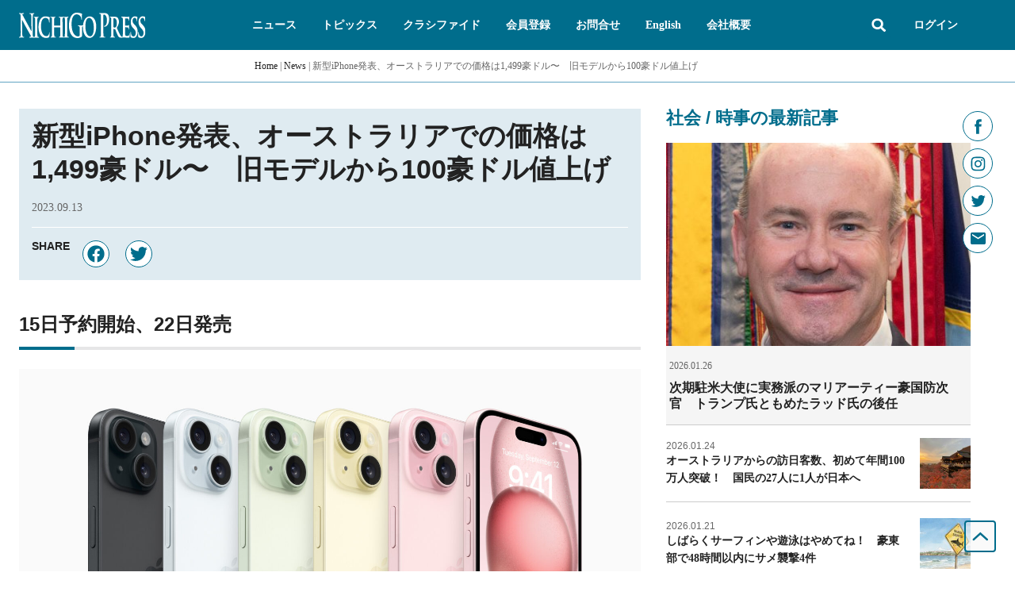

--- FILE ---
content_type: text/html; charset=UTF-8
request_url: https://nichigopress.jp/news-item/78011/
body_size: 63448
content:
<!doctype html>
<html lang="ja">
<head>
	<meta charset="UTF-8">
	<meta name="viewport" content="width=device-width, initial-scale=1">
	<link rel="profile" href="https://gmpg.org/xfn/11">
	<meta name='robots' content='index, follow, max-image-preview:large, max-snippet:-1, max-video-preview:-1' />

	<!-- This site is optimized with the Yoast SEO plugin v26.8 - https://yoast.com/product/yoast-seo-wordpress/ -->
	<title>新型iPhone発表、オーストラリアでの価格は1,499豪ドル〜　旧モデルから100豪ドル値上げ &#8211; 世界・オーストラリアニュース | 日豪プレス - オーストラリアの生活情報サイト (NICHIGO PRESS)</title>
	<link rel="canonical" href="https://nichigopress.jp/news-item/78011/" />
	<meta property="og:locale" content="ja_JP" />
	<meta property="og:type" content="article" />
	<meta property="og:title" content="新型iPhone発表、オーストラリアでの価格は1,499豪ドル〜　旧モデルから100豪ドル値上げ &#8211; 世界・オーストラリアニュース | 日豪プレス - オーストラリアの生活情報サイト (NICHIGO PRESS)" />
	<meta property="og:description" content="15日予約開始、22日発売 　米アップルは13日、新型スマートフォン「iPhone 15」を発表した。基本的なデザインに大きな変更はないが、「ノッチ」（画面上部の切り欠き）を全モデルで廃止するとともに、ようやく専用のライ [&hellip;]" />
	<meta property="og:url" content="https://nichigopress.jp/news-item/78011/" />
	<meta property="og:site_name" content="NICHIGO PRESS" />
	<meta property="article:modified_time" content="2023-09-18T01:07:28+00:00" />
	<meta property="og:image" content="https://nichigopress.jp/wp-content/uploads/2023/09/Apple-iPhone-15-lineup-color-lineup-geo-230912-scaled.jpg" />
	<meta property="og:image:width" content="2560" />
	<meta property="og:image:height" content="1707" />
	<meta property="og:image:type" content="image/jpeg" />
	<meta name="twitter:card" content="summary_large_image" />
	<script type="application/ld+json" class="yoast-schema-graph">{"@context":"https://schema.org","@graph":[{"@type":"WebPage","@id":"https://nichigopress.jp/news-item/78011/","url":"https://nichigopress.jp/news-item/78011/","name":"新型iPhone発表、オーストラリアでの価格は1,499豪ドル〜　旧モデルから100豪ドル値上げ &#8211; 世界・オーストラリアニュース | 日豪プレス - オーストラリアの生活情報サイト (NICHIGO PRESS)","isPartOf":{"@id":"https://nichigopress.jp/#website"},"primaryImageOfPage":{"@id":"https://nichigopress.jp/news-item/78011/#primaryimage"},"image":{"@id":"https://nichigopress.jp/news-item/78011/#primaryimage"},"thumbnailUrl":"https://nichigopress.jp/wp-content/uploads/2023/09/Apple-iPhone-15-lineup-color-lineup-geo-230912-scaled.jpg","datePublished":"2023-09-13T06:12:33+00:00","dateModified":"2023-09-18T01:07:28+00:00","breadcrumb":{"@id":"https://nichigopress.jp/news-item/78011/#breadcrumb"},"inLanguage":"ja","potentialAction":[{"@type":"ReadAction","target":["https://nichigopress.jp/news-item/78011/"]}]},{"@type":"ImageObject","inLanguage":"ja","@id":"https://nichigopress.jp/news-item/78011/#primaryimage","url":"https://nichigopress.jp/wp-content/uploads/2023/09/Apple-iPhone-15-lineup-color-lineup-geo-230912-scaled.jpg","contentUrl":"https://nichigopress.jp/wp-content/uploads/2023/09/Apple-iPhone-15-lineup-color-lineup-geo-230912-scaled.jpg","width":2560,"height":1707},{"@type":"BreadcrumbList","@id":"https://nichigopress.jp/news-item/78011/#breadcrumb","itemListElement":[{"@type":"ListItem","position":1,"name":"Home","item":"https://nichigopress.jp/"},{"@type":"ListItem","position":2,"name":"News","item":"https://nichigopress.jp/news-item/"},{"@type":"ListItem","position":3,"name":"新型iPhone発表、オーストラリアでの価格は1,499豪ドル〜　旧モデルから100豪ドル値上げ"}]},{"@type":"WebSite","@id":"https://nichigopress.jp/#website","url":"https://nichigopress.jp/","name":"NICHIGO PRESS","description":"NICHIGO PRESS | 日豪プレスが運営するオーストラリア生活総合情報サイト","publisher":{"@id":"https://nichigopress.jp/#organization"},"potentialAction":[{"@type":"SearchAction","target":{"@type":"EntryPoint","urlTemplate":"https://nichigopress.jp/?s={search_term_string}"},"query-input":{"@type":"PropertyValueSpecification","valueRequired":true,"valueName":"search_term_string"}}],"inLanguage":"ja"},{"@type":"Organization","@id":"https://nichigopress.jp/#organization","name":"NICHIGO PRESS","url":"https://nichigopress.jp/","logo":{"@type":"ImageObject","inLanguage":"ja","@id":"https://nichigopress.jp/#/schema/logo/image/","url":"https://nichigopress.jp/wp-content/uploads/2022/02/logo_fb.jpg","contentUrl":"https://nichigopress.jp/wp-content/uploads/2022/02/logo_fb.jpg","width":200,"height":200,"caption":"NICHIGO PRESS"},"image":{"@id":"https://nichigopress.jp/#/schema/logo/image/"}}]}</script>
	<!-- / Yoast SEO plugin. -->


<link rel="alternate" type="application/rss+xml" title="NICHIGO PRESS &raquo; フィード" href="https://nichigopress.jp/feed/" />
<link rel="alternate" type="application/rss+xml" title="NICHIGO PRESS &raquo; コメントフィード" href="https://nichigopress.jp/comments/feed/" />
<script id="wpp-js" src="https://nichigopress.jp/wp-content/plugins/wordpress-popular-posts/assets/js/wpp.min.js?ver=7.3.6" data-sampling="1" data-sampling-rate="8" data-api-url="https://nichigopress.jp/wp-json/wordpress-popular-posts" data-post-id="78011" data-token="0352e6fa5f" data-lang="0" data-debug="0"></script>
<link rel="alternate" title="oEmbed (JSON)" type="application/json+oembed" href="https://nichigopress.jp/wp-json/oembed/1.0/embed?url=https%3A%2F%2Fnichigopress.jp%2Fnews-item%2F78011%2F" />
<link rel="alternate" title="oEmbed (XML)" type="text/xml+oembed" href="https://nichigopress.jp/wp-json/oembed/1.0/embed?url=https%3A%2F%2Fnichigopress.jp%2Fnews-item%2F78011%2F&#038;format=xml" />
<style id='wp-img-auto-sizes-contain-inline-css'>
img:is([sizes=auto i],[sizes^="auto," i]){contain-intrinsic-size:3000px 1500px}
/*# sourceURL=wp-img-auto-sizes-contain-inline-css */
</style>
<link rel='stylesheet' id='hello-elementor-theme-style-css' href='https://nichigopress.jp/wp-content/themes/hello-elementor/assets/css/theme.css?ver=3.4.6' media='all' />
<link rel='stylesheet' id='jet-menu-hello-css' href='https://nichigopress.jp/wp-content/plugins/jet-menu/integration/themes/hello-elementor/assets/css/style.css?ver=2.4.18' media='all' />
<link rel='stylesheet' id='mp-theme-css' href='https://nichigopress.jp/wp-content/plugins/memberpress/css/ui/theme.css?ver=1.12.11' media='all' />
<link rel='stylesheet' id='mp-account-css-css' href='https://nichigopress.jp/wp-content/plugins/memberpress/css/ui/account.css?ver=1.12.11' media='all' />
<link rel='stylesheet' id='dashicons-css' href='https://nichigopress.jp/wp-includes/css/dashicons.min.css?ver=6.9' media='all' />
<link rel='stylesheet' id='mp-login-css-css' href='https://nichigopress.jp/wp-content/plugins/memberpress/css/ui/login.css?ver=1.12.11' media='all' />
<link rel='stylesheet' id='mepr-jquery-ui-smoothness-css' href='https://nichigopress.jp/wp-content/plugins/memberpress/css/vendor/jquery-ui/smoothness.min.css?ver=1.13.3' media='all' />
<link rel='stylesheet' id='jquery-ui-timepicker-addon-css' href='https://nichigopress.jp/wp-content/plugins/memberpress/css/vendor/jquery-ui-timepicker-addon.css?ver=1.12.11' media='all' />
<link rel='stylesheet' id='jquery-magnific-popup-css' href='https://nichigopress.jp/wp-content/plugins/memberpress/css/vendor/magnific-popup.min.css?ver=6.9' media='all' />
<link rel='stylesheet' id='mp-signup-css' href='https://nichigopress.jp/wp-content/plugins/memberpress/css/signup.css?ver=1.12.11' media='all' />
<link rel='stylesheet' id='mepr-zxcvbn-css-css' href='https://nichigopress.jp/wp-content/plugins/memberpress/css/zxcvbn.css?ver=6.9' media='all' />
<link rel='stylesheet' id='mp-plans-css-css' href='https://nichigopress.jp/wp-content/plugins/memberpress/css/plans.min.css?ver=1.12.11' media='all' />
<style id='wp-emoji-styles-inline-css'>

	img.wp-smiley, img.emoji {
		display: inline !important;
		border: none !important;
		box-shadow: none !important;
		height: 1em !important;
		width: 1em !important;
		margin: 0 0.07em !important;
		vertical-align: -0.1em !important;
		background: none !important;
		padding: 0 !important;
	}
/*# sourceURL=wp-emoji-styles-inline-css */
</style>
<link rel='stylesheet' id='wp-block-library-css' href='https://nichigopress.jp/wp-includes/css/dist/block-library/style.min.css?ver=6.9' media='all' />
<link rel='stylesheet' id='jet-engine-frontend-css' href='https://nichigopress.jp/wp-content/plugins/jet-engine/assets/css/frontend.css?ver=3.8.3' media='all' />
<style id='global-styles-inline-css'>
:root{--wp--preset--aspect-ratio--square: 1;--wp--preset--aspect-ratio--4-3: 4/3;--wp--preset--aspect-ratio--3-4: 3/4;--wp--preset--aspect-ratio--3-2: 3/2;--wp--preset--aspect-ratio--2-3: 2/3;--wp--preset--aspect-ratio--16-9: 16/9;--wp--preset--aspect-ratio--9-16: 9/16;--wp--preset--color--black: #000000;--wp--preset--color--cyan-bluish-gray: #abb8c3;--wp--preset--color--white: #ffffff;--wp--preset--color--pale-pink: #f78da7;--wp--preset--color--vivid-red: #cf2e2e;--wp--preset--color--luminous-vivid-orange: #ff6900;--wp--preset--color--luminous-vivid-amber: #fcb900;--wp--preset--color--light-green-cyan: #7bdcb5;--wp--preset--color--vivid-green-cyan: #00d084;--wp--preset--color--pale-cyan-blue: #8ed1fc;--wp--preset--color--vivid-cyan-blue: #0693e3;--wp--preset--color--vivid-purple: #9b51e0;--wp--preset--gradient--vivid-cyan-blue-to-vivid-purple: linear-gradient(135deg,rgb(6,147,227) 0%,rgb(155,81,224) 100%);--wp--preset--gradient--light-green-cyan-to-vivid-green-cyan: linear-gradient(135deg,rgb(122,220,180) 0%,rgb(0,208,130) 100%);--wp--preset--gradient--luminous-vivid-amber-to-luminous-vivid-orange: linear-gradient(135deg,rgb(252,185,0) 0%,rgb(255,105,0) 100%);--wp--preset--gradient--luminous-vivid-orange-to-vivid-red: linear-gradient(135deg,rgb(255,105,0) 0%,rgb(207,46,46) 100%);--wp--preset--gradient--very-light-gray-to-cyan-bluish-gray: linear-gradient(135deg,rgb(238,238,238) 0%,rgb(169,184,195) 100%);--wp--preset--gradient--cool-to-warm-spectrum: linear-gradient(135deg,rgb(74,234,220) 0%,rgb(151,120,209) 20%,rgb(207,42,186) 40%,rgb(238,44,130) 60%,rgb(251,105,98) 80%,rgb(254,248,76) 100%);--wp--preset--gradient--blush-light-purple: linear-gradient(135deg,rgb(255,206,236) 0%,rgb(152,150,240) 100%);--wp--preset--gradient--blush-bordeaux: linear-gradient(135deg,rgb(254,205,165) 0%,rgb(254,45,45) 50%,rgb(107,0,62) 100%);--wp--preset--gradient--luminous-dusk: linear-gradient(135deg,rgb(255,203,112) 0%,rgb(199,81,192) 50%,rgb(65,88,208) 100%);--wp--preset--gradient--pale-ocean: linear-gradient(135deg,rgb(255,245,203) 0%,rgb(182,227,212) 50%,rgb(51,167,181) 100%);--wp--preset--gradient--electric-grass: linear-gradient(135deg,rgb(202,248,128) 0%,rgb(113,206,126) 100%);--wp--preset--gradient--midnight: linear-gradient(135deg,rgb(2,3,129) 0%,rgb(40,116,252) 100%);--wp--preset--font-size--small: 13px;--wp--preset--font-size--medium: 20px;--wp--preset--font-size--large: 36px;--wp--preset--font-size--x-large: 42px;--wp--preset--spacing--20: 0.44rem;--wp--preset--spacing--30: 0.67rem;--wp--preset--spacing--40: 1rem;--wp--preset--spacing--50: 1.5rem;--wp--preset--spacing--60: 2.25rem;--wp--preset--spacing--70: 3.38rem;--wp--preset--spacing--80: 5.06rem;--wp--preset--shadow--natural: 6px 6px 9px rgba(0, 0, 0, 0.2);--wp--preset--shadow--deep: 12px 12px 50px rgba(0, 0, 0, 0.4);--wp--preset--shadow--sharp: 6px 6px 0px rgba(0, 0, 0, 0.2);--wp--preset--shadow--outlined: 6px 6px 0px -3px rgb(255, 255, 255), 6px 6px rgb(0, 0, 0);--wp--preset--shadow--crisp: 6px 6px 0px rgb(0, 0, 0);}:root { --wp--style--global--content-size: 800px;--wp--style--global--wide-size: 1200px; }:where(body) { margin: 0; }.wp-site-blocks > .alignleft { float: left; margin-right: 2em; }.wp-site-blocks > .alignright { float: right; margin-left: 2em; }.wp-site-blocks > .aligncenter { justify-content: center; margin-left: auto; margin-right: auto; }:where(.wp-site-blocks) > * { margin-block-start: 24px; margin-block-end: 0; }:where(.wp-site-blocks) > :first-child { margin-block-start: 0; }:where(.wp-site-blocks) > :last-child { margin-block-end: 0; }:root { --wp--style--block-gap: 24px; }:root :where(.is-layout-flow) > :first-child{margin-block-start: 0;}:root :where(.is-layout-flow) > :last-child{margin-block-end: 0;}:root :where(.is-layout-flow) > *{margin-block-start: 24px;margin-block-end: 0;}:root :where(.is-layout-constrained) > :first-child{margin-block-start: 0;}:root :where(.is-layout-constrained) > :last-child{margin-block-end: 0;}:root :where(.is-layout-constrained) > *{margin-block-start: 24px;margin-block-end: 0;}:root :where(.is-layout-flex){gap: 24px;}:root :where(.is-layout-grid){gap: 24px;}.is-layout-flow > .alignleft{float: left;margin-inline-start: 0;margin-inline-end: 2em;}.is-layout-flow > .alignright{float: right;margin-inline-start: 2em;margin-inline-end: 0;}.is-layout-flow > .aligncenter{margin-left: auto !important;margin-right: auto !important;}.is-layout-constrained > .alignleft{float: left;margin-inline-start: 0;margin-inline-end: 2em;}.is-layout-constrained > .alignright{float: right;margin-inline-start: 2em;margin-inline-end: 0;}.is-layout-constrained > .aligncenter{margin-left: auto !important;margin-right: auto !important;}.is-layout-constrained > :where(:not(.alignleft):not(.alignright):not(.alignfull)){max-width: var(--wp--style--global--content-size);margin-left: auto !important;margin-right: auto !important;}.is-layout-constrained > .alignwide{max-width: var(--wp--style--global--wide-size);}body .is-layout-flex{display: flex;}.is-layout-flex{flex-wrap: wrap;align-items: center;}.is-layout-flex > :is(*, div){margin: 0;}body .is-layout-grid{display: grid;}.is-layout-grid > :is(*, div){margin: 0;}body{padding-top: 0px;padding-right: 0px;padding-bottom: 0px;padding-left: 0px;}a:where(:not(.wp-element-button)){text-decoration: underline;}:root :where(.wp-element-button, .wp-block-button__link){background-color: #32373c;border-width: 0;color: #fff;font-family: inherit;font-size: inherit;font-style: inherit;font-weight: inherit;letter-spacing: inherit;line-height: inherit;padding-top: calc(0.667em + 2px);padding-right: calc(1.333em + 2px);padding-bottom: calc(0.667em + 2px);padding-left: calc(1.333em + 2px);text-decoration: none;text-transform: inherit;}.has-black-color{color: var(--wp--preset--color--black) !important;}.has-cyan-bluish-gray-color{color: var(--wp--preset--color--cyan-bluish-gray) !important;}.has-white-color{color: var(--wp--preset--color--white) !important;}.has-pale-pink-color{color: var(--wp--preset--color--pale-pink) !important;}.has-vivid-red-color{color: var(--wp--preset--color--vivid-red) !important;}.has-luminous-vivid-orange-color{color: var(--wp--preset--color--luminous-vivid-orange) !important;}.has-luminous-vivid-amber-color{color: var(--wp--preset--color--luminous-vivid-amber) !important;}.has-light-green-cyan-color{color: var(--wp--preset--color--light-green-cyan) !important;}.has-vivid-green-cyan-color{color: var(--wp--preset--color--vivid-green-cyan) !important;}.has-pale-cyan-blue-color{color: var(--wp--preset--color--pale-cyan-blue) !important;}.has-vivid-cyan-blue-color{color: var(--wp--preset--color--vivid-cyan-blue) !important;}.has-vivid-purple-color{color: var(--wp--preset--color--vivid-purple) !important;}.has-black-background-color{background-color: var(--wp--preset--color--black) !important;}.has-cyan-bluish-gray-background-color{background-color: var(--wp--preset--color--cyan-bluish-gray) !important;}.has-white-background-color{background-color: var(--wp--preset--color--white) !important;}.has-pale-pink-background-color{background-color: var(--wp--preset--color--pale-pink) !important;}.has-vivid-red-background-color{background-color: var(--wp--preset--color--vivid-red) !important;}.has-luminous-vivid-orange-background-color{background-color: var(--wp--preset--color--luminous-vivid-orange) !important;}.has-luminous-vivid-amber-background-color{background-color: var(--wp--preset--color--luminous-vivid-amber) !important;}.has-light-green-cyan-background-color{background-color: var(--wp--preset--color--light-green-cyan) !important;}.has-vivid-green-cyan-background-color{background-color: var(--wp--preset--color--vivid-green-cyan) !important;}.has-pale-cyan-blue-background-color{background-color: var(--wp--preset--color--pale-cyan-blue) !important;}.has-vivid-cyan-blue-background-color{background-color: var(--wp--preset--color--vivid-cyan-blue) !important;}.has-vivid-purple-background-color{background-color: var(--wp--preset--color--vivid-purple) !important;}.has-black-border-color{border-color: var(--wp--preset--color--black) !important;}.has-cyan-bluish-gray-border-color{border-color: var(--wp--preset--color--cyan-bluish-gray) !important;}.has-white-border-color{border-color: var(--wp--preset--color--white) !important;}.has-pale-pink-border-color{border-color: var(--wp--preset--color--pale-pink) !important;}.has-vivid-red-border-color{border-color: var(--wp--preset--color--vivid-red) !important;}.has-luminous-vivid-orange-border-color{border-color: var(--wp--preset--color--luminous-vivid-orange) !important;}.has-luminous-vivid-amber-border-color{border-color: var(--wp--preset--color--luminous-vivid-amber) !important;}.has-light-green-cyan-border-color{border-color: var(--wp--preset--color--light-green-cyan) !important;}.has-vivid-green-cyan-border-color{border-color: var(--wp--preset--color--vivid-green-cyan) !important;}.has-pale-cyan-blue-border-color{border-color: var(--wp--preset--color--pale-cyan-blue) !important;}.has-vivid-cyan-blue-border-color{border-color: var(--wp--preset--color--vivid-cyan-blue) !important;}.has-vivid-purple-border-color{border-color: var(--wp--preset--color--vivid-purple) !important;}.has-vivid-cyan-blue-to-vivid-purple-gradient-background{background: var(--wp--preset--gradient--vivid-cyan-blue-to-vivid-purple) !important;}.has-light-green-cyan-to-vivid-green-cyan-gradient-background{background: var(--wp--preset--gradient--light-green-cyan-to-vivid-green-cyan) !important;}.has-luminous-vivid-amber-to-luminous-vivid-orange-gradient-background{background: var(--wp--preset--gradient--luminous-vivid-amber-to-luminous-vivid-orange) !important;}.has-luminous-vivid-orange-to-vivid-red-gradient-background{background: var(--wp--preset--gradient--luminous-vivid-orange-to-vivid-red) !important;}.has-very-light-gray-to-cyan-bluish-gray-gradient-background{background: var(--wp--preset--gradient--very-light-gray-to-cyan-bluish-gray) !important;}.has-cool-to-warm-spectrum-gradient-background{background: var(--wp--preset--gradient--cool-to-warm-spectrum) !important;}.has-blush-light-purple-gradient-background{background: var(--wp--preset--gradient--blush-light-purple) !important;}.has-blush-bordeaux-gradient-background{background: var(--wp--preset--gradient--blush-bordeaux) !important;}.has-luminous-dusk-gradient-background{background: var(--wp--preset--gradient--luminous-dusk) !important;}.has-pale-ocean-gradient-background{background: var(--wp--preset--gradient--pale-ocean) !important;}.has-electric-grass-gradient-background{background: var(--wp--preset--gradient--electric-grass) !important;}.has-midnight-gradient-background{background: var(--wp--preset--gradient--midnight) !important;}.has-small-font-size{font-size: var(--wp--preset--font-size--small) !important;}.has-medium-font-size{font-size: var(--wp--preset--font-size--medium) !important;}.has-large-font-size{font-size: var(--wp--preset--font-size--large) !important;}.has-x-large-font-size{font-size: var(--wp--preset--font-size--x-large) !important;}
:root :where(.wp-block-pullquote){font-size: 1.5em;line-height: 1.6;}
/*# sourceURL=global-styles-inline-css */
</style>
<link rel='stylesheet' id='netwise-custom-css-css' href='https://nichigopress.jp/wp-content/plugins/netwise/assets/custom.css?ver=1.0.26' media='all' />
<link rel='stylesheet' id='hello-elementor-css' href='https://nichigopress.jp/wp-content/themes/hello-elementor/assets/css/reset.css?ver=3.4.6' media='all' />
<link rel='stylesheet' id='jet-fb-option-field-select-css' href='https://nichigopress.jp/wp-content/plugins/jetformbuilder/modules/option-field/assets/build/select.css?ver=0edd78a6f12e2b918b82' media='all' />
<link rel='stylesheet' id='jet-fb-option-field-checkbox-css' href='https://nichigopress.jp/wp-content/plugins/jetformbuilder/modules/option-field/assets/build/checkbox.css?ver=6e25adbbae5a5d1bb65e' media='all' />
<link rel='stylesheet' id='jet-fb-option-field-radio-css' href='https://nichigopress.jp/wp-content/plugins/jetformbuilder/modules/option-field/assets/build/radio.css?ver=7c6d0d4d7df91e6bd6a4' media='all' />
<link rel='stylesheet' id='jet-fb-advanced-choices-css' href='https://nichigopress.jp/wp-content/plugins/jetformbuilder/modules/advanced-choices/assets/build/main.css?ver=ca05550a7cac3b9b55a3' media='all' />
<link rel='stylesheet' id='jet-fb-wysiwyg-css' href='https://nichigopress.jp/wp-content/plugins/jetformbuilder/modules/wysiwyg/assets/build/wysiwyg.css?ver=5a4d16fb6d7a94700261' media='all' />
<link rel='stylesheet' id='jet-fb-switcher-css' href='https://nichigopress.jp/wp-content/plugins/jetformbuilder/modules/switcher/assets/build/switcher.css?ver=06c887a8b9195e5a119d' media='all' />
<link rel='stylesheet' id='jet-menu-public-styles-css' href='https://nichigopress.jp/wp-content/plugins/jet-menu/assets/public/css/public.css?ver=2.4.18' media='all' />
<link rel='stylesheet' id='dflip-style-css' href='https://nichigopress.jp/wp-content/plugins/3d-flipbook-dflip-lite/assets/css/dflip.min.css?ver=2.4.20' media='all' />
<link rel='stylesheet' id='elementor-frontend-css' href='https://nichigopress.jp/wp-content/plugins/elementor/assets/css/frontend.min.css?ver=3.34.3' media='all' />
<link rel='stylesheet' id='widget-menu-anchor-css' href='https://nichigopress.jp/wp-content/plugins/elementor/assets/css/widget-menu-anchor.min.css?ver=3.34.3' media='all' />
<link rel='stylesheet' id='widget-social-icons-css' href='https://nichigopress.jp/wp-content/plugins/elementor/assets/css/widget-social-icons.min.css?ver=3.34.3' media='all' />
<link rel='stylesheet' id='e-apple-webkit-css' href='https://nichigopress.jp/wp-content/plugins/elementor/assets/css/conditionals/apple-webkit.min.css?ver=3.34.3' media='all' />
<link rel='stylesheet' id='widget-image-css' href='https://nichigopress.jp/wp-content/plugins/elementor/assets/css/widget-image.min.css?ver=3.34.3' media='all' />
<link rel='stylesheet' id='widget-search-form-css' href='https://nichigopress.jp/wp-content/plugins/elementor-pro/assets/css/widget-search-form.min.css?ver=3.34.3' media='all' />
<link rel='stylesheet' id='widget-nav-menu-css' href='https://nichigopress.jp/wp-content/plugins/elementor-pro/assets/css/widget-nav-menu.min.css?ver=3.34.3' media='all' />
<link rel='stylesheet' id='jet-elements-css' href='https://nichigopress.jp/wp-content/plugins/jet-elements/assets/css/jet-elements.css?ver=2.8.0.1' media='all' />
<link rel='stylesheet' id='jet-dropbar-css' href='https://nichigopress.jp/wp-content/plugins/jet-elements/assets/css/addons/jet-dropbar.css?ver=2.8.0.1' media='all' />
<link rel='stylesheet' id='widget-heading-css' href='https://nichigopress.jp/wp-content/plugins/elementor/assets/css/widget-heading.min.css?ver=3.34.3' media='all' />
<link rel='stylesheet' id='widget-image-box-css' href='https://nichigopress.jp/wp-content/plugins/elementor/assets/css/widget-image-box.min.css?ver=3.34.3' media='all' />
<link rel='stylesheet' id='widget-icon-list-css' href='https://nichigopress.jp/wp-content/plugins/elementor/assets/css/widget-icon-list.min.css?ver=3.34.3' media='all' />
<link rel='stylesheet' id='widget-post-info-css' href='https://nichigopress.jp/wp-content/plugins/elementor-pro/assets/css/widget-post-info.min.css?ver=3.34.3' media='all' />
<link rel='stylesheet' id='widget-divider-css' href='https://nichigopress.jp/wp-content/plugins/elementor/assets/css/widget-divider.min.css?ver=3.34.3' media='all' />
<link rel='stylesheet' id='widget-share-buttons-css' href='https://nichigopress.jp/wp-content/plugins/elementor-pro/assets/css/widget-share-buttons.min.css?ver=3.34.3' media='all' />
<link rel='stylesheet' id='widget-spacer-css' href='https://nichigopress.jp/wp-content/plugins/elementor/assets/css/widget-spacer.min.css?ver=3.34.3' media='all' />
<link rel='stylesheet' id='elementor-post-15-css' href='https://nichigopress.jp/wp-content/uploads/elementor/css/post-15.css?ver=1769586621' media='all' />
<link rel='stylesheet' id='elementor-post-262-css' href='https://nichigopress.jp/wp-content/uploads/elementor/css/post-262.css?ver=1769586622' media='all' />
<link rel='stylesheet' id='elementor-post-358-css' href='https://nichigopress.jp/wp-content/uploads/elementor/css/post-358.css?ver=1769586622' media='all' />
<link rel='stylesheet' id='elementor-post-359-css' href='https://nichigopress.jp/wp-content/uploads/elementor/css/post-359.css?ver=1769586622' media='all' />
<link rel='stylesheet' id='elementor-post-361-css' href='https://nichigopress.jp/wp-content/uploads/elementor/css/post-361.css?ver=1769586622' media='all' />
<link rel='stylesheet' id='elementor-post-1270-css' href='https://nichigopress.jp/wp-content/uploads/elementor/css/post-1270.css?ver=1769586627' media='all' />
<link rel='stylesheet' id='elementor-post-4885-css' href='https://nichigopress.jp/wp-content/uploads/elementor/css/post-4885.css?ver=1769586622' media='all' />
<link rel='stylesheet' id='elementor-post-4884-css' href='https://nichigopress.jp/wp-content/uploads/elementor/css/post-4884.css?ver=1769586622' media='all' />
<link rel='stylesheet' id='ecs-styles-css' href='https://nichigopress.jp/wp-content/plugins/ele-custom-skin/assets/css/ecs-style.css?ver=3.1.9' media='all' />
<link rel='stylesheet' id='elementor-post-566-css' href='https://nichigopress.jp/wp-content/uploads/elementor/css/post-566.css?ver=1753890636' media='all' />
<link rel='stylesheet' id='elementor-post-4805-css' href='https://nichigopress.jp/wp-content/uploads/elementor/css/post-4805.css?ver=1643906486' media='all' />
<link rel='stylesheet' id='elementor-post-7378-css' href='https://nichigopress.jp/wp-content/uploads/elementor/css/post-7378.css?ver=1644256026' media='all' />
<script src="https://nichigopress.jp/wp-includes/js/jquery/jquery.min.js?ver=3.7.1" id="jquery-core-js"></script>
<script src="https://nichigopress.jp/wp-includes/js/jquery/jquery-migrate.min.js?ver=3.4.1" id="jquery-migrate-js"></script>
<script src="https://nichigopress.jp/wp-includes/js/underscore.min.js?ver=1.13.7" id="underscore-js"></script>
<script src="https://nichigopress.jp/wp-includes/js/dist/hooks.min.js?ver=dd5603f07f9220ed27f1" id="wp-hooks-js"></script>
<script src="https://nichigopress.jp/wp-includes/js/dist/i18n.min.js?ver=c26c3dc7bed366793375" id="wp-i18n-js"></script>
<script id="wp-i18n-js-after">
wp.i18n.setLocaleData( { 'text direction\u0004ltr': [ 'ltr' ] } );
//# sourceURL=wp-i18n-js-after
</script>
<script src="https://nichigopress.jp/wp-content/plugins/memberpress/js/login.js?ver=1.12.11" id="mepr-login-js-js"></script>
<script src="https://nichigopress.jp/wp-content/plugins/memberpress/js/vendor/jquery.magnific-popup.min.js?ver=6.9" id="jquery-magnific-popup-js"></script>
<script src="https://nichigopress.jp/wp-content/plugins/memberpress/js/vendor/jquery.payment.js?ver=1.12.11" id="jquery.payment-js"></script>
<script src="https://nichigopress.jp/wp-content/plugins/memberpress/js/validate.js?ver=1.12.11" id="mp-validate-js"></script>
<script id="mp-i18n-js-extra">
var MeprI18n = {"states":{"AU":{"ACT":"\u30aa\u30fc\u30b9\u30c8\u30e9\u30ea\u30a2\u9996\u90fd\u7279\u5225\u5730\u57df","NSW":"\u30cb\u30e5\u30fc\u30b5\u30a6\u30b9\u30a6\u30a7\u30fc\u30eb\u30ba\u5dde","NT":"\u30ce\u30fc\u30b6\u30f3\u30fb\u30c6\u30ea\u30c8\u30ea\u30fc","QLD":"\u30af\u30a4\u30fc\u30f3\u30ba\u30e9\u30f3\u30c9","SA":"\u5357\u30aa\u30fc\u30b9\u30c8\u30e9\u30ea\u30a2","TAS":"\u30bf\u30b9\u30de\u30cb\u30a2","VIC":"\u30d3\u30af\u30c8\u30ea\u30a2","WA":"\u897f\u30aa\u30fc\u30b9\u30c8\u30e9\u30ea\u30a2"},"PT":{"AC":"\u30a2\u30be\u30ec\u30b9\u8af8\u5cf6","AG":"\u30a2\u30eb\u30ac\u30eb\u30f4\u30a7","AT":"\u30a2\u30ec\u30f3\u30c6\u30fc\u30b8\u30e7","CE":"\u30bb\u30f3\u30c8\u30ed\u5730\u65b9 (\u30dd\u30eb\u30c8\u30ac\u30eb)","LT":"\u30ea\u30b9\u30dc\u30f3","MD":"\u30de\u30c7\u30a4\u30e9\u8af8\u5cf6","NO":"\u30ce\u30eb\u30c6 (\u30dd\u30eb\u30c8\u30ac\u30eb)"},"TH":{"TH-37":"\u30a2\u30e0\u30ca\u30fc\u30c8\u30c1\u30e3\u30eb\u30fc\u30f3\u770c","TH-15":"\u30a2\u30fc\u30f3\u30c8\u30fc\u30f3\u770c","TH-14":"\u30c6\u30fc\u30b5\u30d0\u30fc\u30f3\u30ca\u30b3\u30fc\u30f3\u30fb\u30d7\u30e9\u30ca\u30b3\u30fc\u30f3\u30b7\u30fc\u30a2\u30e6\u30c3\u30bf\u30e4\u30fc","TH-10":"\u30d0\u30f3\u30b3\u30af","TH-38":"\u30d6\u30f3\u30ab\u30fc\u30f3\u770c","TH-31":"\u30d6\u30ea\u30fc\u30e9\u30e0\u770c","TH-24":"\u30c1\u30e3\u30c1\u30e5\u30fc\u30f3\u30b5\u30aa\u770c","TH-18":"\u30c1\u30e3\u30a4\u30ca\u30fc\u30c8\u770c","TH-36":"\u30c1\u30e3\u30a4\u30e4\u30d7\u30fc\u30e0\u770c","TH-22":"\u30c1\u30e3\u30f3\u30bf\u30d6\u30ea\u30fc\u770c","TH-50":"\u30c1\u30a8\u30f3\u30de\u30a4\u770c","TH-57":"\u30c1\u30a8\u30f3\u30e9\u30fc\u30a4\u770c","TH-20":"\u30c1\u30e7\u30f3\u30d6\u30ea\u30fc\u770c","TH-86":"\u30c1\u30e5\u30e0\u30dd\u30fc\u30f3\u770c","TH-46":"\u30ab\u30fc\u30e9\u30b7\u30f3\u770c","TH-62":"\u30ab\u30e0\u30da\u30fc\u30f3\u30da\u30c3\u30c8\u770c","TH-71":"\u30ab\u30fc\u30f3\u30c1\u30e3\u30ca\u30d6\u30ea\u30fc\u770c","TH-40":"\u30b3\u30fc\u30f3\u30b1\u30f3\u770c","TH-81":"\u30af\u30e9\u30d3\u30fc\u770c","TH-52":"\u30e9\u30e0\u30d1\u30fc\u30f3\u770c","TH-51":"\u30e9\u30e0\u30d7\u30fc\u30f3\u770c","TH-42":"\u30eb\u30fc\u30a4\u770c","TH-16":"\u30ed\u30c3\u30d6\u30ea\u30fc\u770c","TH-58":"\u30e1\u30fc\u30db\u30f3\u30bd\u30fc\u30f3\u770c","TH-44":"\u30de\u30cf\u30fc\u30b5\u30fc\u30e9\u30ab\u30fc\u30e0\u770c","TH-49":"\u30e0\u30c3\u30af\u30c0\u30fc\u30cf\u30fc\u30f3\u770c","TH-26":"\u30ca\u30b3\u30fc\u30f3\u30ca\u30fc\u30e8\u30c3\u30af\u770c","TH-73":"\u30ca\u30b3\u30fc\u30f3\u30d1\u30ce\u30e0\u770c","TH-48":"\u30ca\u30b3\u30fc\u30f3\u30d1\u30ce\u30e0\u770c","TH-30":"\u30ca\u30b3\u30fc\u30f3\u30e9\u30fc\u30c1\u30e3\u30b7\u30fc\u30de\u30fc\u770c","TH-60":"\u30ca\u30b3\u30fc\u30f3\u30b5\u30ef\u30f3\u770c","TH-80":"\u30ca\u30b3\u30fc\u30f3\u30b7\u30fc\u30bf\u30f3\u30de\u30e9\u30fc\u30c8\u770c","TH-55":"\u30ca\u30fc\u30f3\u770c","TH-96":"\u30ca\u30e9\u30fc\u30c6\u30a3\u30ef\u30fc\u30c8\u770c","TH-39":"\u30ce\u30fc\u30f3\u30d6\u30ef\u30e9\u30e0\u30d7\u30fc\u770c","TH-43":"\u30ce\u30fc\u30f3\u30ab\u30fc\u30a4\u770c","TH-12":"\u30ce\u30f3\u30bf\u30d6\u30ea\u30fc\u770c","TH-13":"\u30d1\u30c8\u30a5\u30e0\u30bf\u30fc\u30cb\u30fc\u770c","TH-94":"\u30d1\u30c3\u30bf\u30fc\u30cb\u30fc\u770c","TH-82":"\u30d1\u30f3\u30ac\u30fc\u770c","TH-93":"\u30d1\u30c3\u30bf\u30eb\u30f3\u770c","TH-56":"\u30d1\u30e4\u30aa\u770c","TH-67":"\u30da\u30c3\u30c1\u30e3\u30d6\u30fc\u30f3\u770c","TH-76":"\u30da\u30c3\u30c1\u30e3\u30d6\u30ea\u30fc\u770c","TH-66":"\u30d4\u30c1\u30c3\u30c8\u770c","TH-65":"\u30d4\u30c3\u30b5\u30cc\u30ed\u30fc\u30af\u770c","TH-54":"\u30d7\u30ec\u30fc\u770c","TH-83":"\u30d7\u30fc\u30b1\u30c3\u30c8\u770c","TH-25":"\u30d7\u30e9\u30fc\u30c1\u30fc\u30f3\u30d6\u30ea\u30fc\u770c","TH-77":"\u30d7\u30e9\u30c1\u30e5\u30ef\u30c3\u30d7\u30ad\u30fc\u30ea\u30fc\u30ab\u30f3\u770c","TH-85":"\u30e9\u30ce\u30fc\u30f3","TH-70":"\u30e9\u30fc\u30c1\u30e3\u30d6\u30ea\u30fc\u770c","TH-21":"\u30e9\u30e8\u30fc\u30f3\u770c","TH-45":"\u30ed\u30fc\u30a4\u30a8\u30c3\u30c8\u770c","TH-27":"\u30b5\u30b1\u30fc\u30aa\u770c","TH-47":"\u30b5\u30b3\u30f3\u30ca\u30b3\u30fc\u30f3\u770c","TH-11":"\u30b5\u30e0\u30c3\u30c8\u30d7\u30e9\u30fc\u30ab\u30fc\u30f3\u770c","TH-74":"\u30b5\u30e0\u30c3\u30c8\u30b5\u30fc\u30b3\u30fc\u30f3\u770c","TH-75":"\u30b5\u30e0\u30c3\u30c8\u30bd\u30f3\u30af\u30e9\u30fc\u30e0\u770c","TH-19":"\u30b5\u30e9\u30d6\u30ea\u30fc\u770c","TH-91":"\u30b5\u30c8\u30a5\u30fc\u30f3\u770c","TH-17":"\u30b7\u30f3\u30d6\u30ea\u30fc\u770c","TH-33":"\u30b7\u30fc\u30b5\u30b1\u30fc\u30c8\u770c","TH-90":"\u30bd\u30f3\u30af\u30e9\u30fc\u770c","TH-64":"\u30b9\u30b3\u30fc\u30bf\u30a4\u738b\u671d","TH-72":"\u30b9\u30d1\u30f3\u30d6\u30ea\u30fc\u770c","TH-84":"\u30b9\u30e9\u30fc\u30c8\u30bf\u30fc\u30cb\u30fc\u770c","TH-32":"\u30b9\u30ea\u30f3\u770c","TH-63":"\u30bf\u30fc\u30af\u770c","TH-92":"\u30c6\u30fc\u30b5\u30d0\u30fc\u30f3\u30ca\u30b3\u30fc\u30f3\u30fb\u30c8\u30e9\u30f3","TH-23":"\u30c8\u30e9\u30fc\u30c8\u770c","TH-34":"\u30c6\u30fc\u30b5\u30d0\u30fc\u30f3\u30ca\u30b3\u30fc\u30f3\u30fb\u30a6\u30dc\u30f3\u30e9\u30fc\u30c1\u30e3\u30bf\u30fc\u30cb\u30fc","TH-41":"\u30c6\u30fc\u30b5\u30d0\u30fc\u30f3\u30ca\u30b3\u30fc\u30f3\u30fb\u30a6\u30c9\u30fc\u30f3\u30bf\u30fc\u30cb\u30fc","TH-61":"\u30a6\u30bf\u30a4\u30bf\u30fc\u30cb\u30fc\u770c","TH-53":"\u30a6\u30c3\u30bf\u30e9\u30c7\u30a3\u30c3\u30c8\u770c","TH-95":"\u30e4\u30e9\u30fc\u770c","TH-35":"\u30e4\u30bd\u30fc\u30c8\u30fc\u30f3\u770c"},"CA":{"AB":"\u30a2\u30eb\u30d0\u30fc\u30bf\u5dde","BC":"\u30d6\u30ea\u30c6\u30a3\u30c3\u30b7\u30e5\u30b3\u30ed\u30f3\u30d3\u30a2\u5dde","MB":"\u30de\u30cb\u30c8\u30d0\u5dde","NB":"\u30cb\u30e5\u30fc\u30d6\u30e9\u30f3\u30ba\u30a6\u30a3\u30c3\u30af\u5dde","NL":"\u30cb\u30e5\u30fc\u30d5\u30a1\u30f3\u30c9\u30e9\u30f3\u30c9","NT":"\u30ce\u30fc\u30b9\u30a6\u30a7\u30b9\u30c8\u6e96\u5dde","NS":"\u30ce\u30d0\u30b9\u30b3\u30b7\u30a2\u5dde","NU":"\u30cc\u30ca\u30d6\u30c8\u5dde","ON":"\u30aa\u30f3\u30bf\u30ea\u30aa\u5dde","PE":"\u30d7\u30ea\u30f3\u30b9\u30a8\u30c9\u30ef\u30fc\u30c9\u30a2\u30a4\u30e9\u30f3\u30c9\u5dde","QC":"\u30b1\u30d9\u30c3\u30af","SK":"\u30b5\u30b9\u30ab\u30c1\u30e5\u30ef\u30f3\u5dde","YT":"\u30e6\u30fc\u30b3\u30f3\u6e96\u5dde"},"NP":{"ILL":"\u30a4\u30e9\u30fc\u30e0\u90e1","JHA":"\u30b8\u30e3\u30d1","PAN":"\u30d1\u30f3\u30c1\u30bf\u30eb","TAP":"\u30bf\u30d7\u30ec\u30b8\u30e5\u30f3\u90e1","BHO":"\u30dc\u30b8\u30d7\u30eb","DKA":"\u30c0\u30f3\u30af\u30bf","MOR":"\u30e2\u30e9\u30f3\u90e1","SUN":"\u30b9\u30f3\u30b5\u30ea","SAN":"\u30b5\u30f3\u30af\u30ef\u30b5\u30d0\u30fc\u90e1","TER":"\u30c6\u30e9\u30c8\u30a5\u30e0","KHO":"\u30b3\u30fc\u30bf\u30f3\u90e1","OKH":"\u30aa\u30ab\u30eb\u30c9\u30a5\u30f3\u30ac","SAP":"\u30b5\u30d7\u30bf\u30ea","SIR":"\u30b7\u30e9\u30cf\u5730\u533a","SOL":"\u30bd\u30f3\u30af\u30eb\u30d6","UDA":"\u30a6\u30c0\u30a4\u30d7\u30eb\u90e1","DHA":"\u30c0\u30cc\u30b7\u30e3\u90e1","DLK":"\u30c9\u30e9\u30ab\u90e1","MOH":"\u30de\u30db\u30c3\u30bf\u30ea\u90e1","RAM":"\u30e9\u30e1\u30c1\u30e3\u30fc\u30d7\u90e1","SAR":"\u30b5\u30eb\u30e9\u30d2","SIN":"\u30b7\u30f3\u30c9\u30a5\u30ea\u90e1","BHA":"\u30d0\u30af\u30bf\u30d7\u30eb","DHD":"\u30c0\u30fc\u30c7\u30a3\u30f3\u90e1","KTM":"\u30ab\u30c8\u30de\u30f3\u30ba","KAV":"\u30ab\u30fc\u30d6\u30ec\u30fb\u30d1\u30e9\u30f3\u30c1\u30e7\u30fc\u30af\u90e1","LAL":"\u30d1\u30bf\u30f3 (\u30cd\u30d1\u30fc\u30eb)","NUW":"\u30cc\u30ef\u30b3\u30fc\u30c8\u90e1","RAS":"\u30e9\u30b9\u30ef\u90e1","SPC":"\u30b7\u30f3\u30c9\u30a5\u30fb\u30d1\u30eb\u30c1\u30e7\u30fc\u30af\u90e1","BAR":"\u30d0\u30e9\u5730\u533a","CHI":"\u30c1\u30c8\u30ef\u30f3\u56fd\u7acb\u516c\u5712","MAK":"\u30de\u30af\u30ef\u30f3\u30d7\u30eb\u90e1","PAR":"\u30d1\u30eb\u30b5","RAU":"\u30e9\u30a6\u30bf\u30cf\u30c8","GOR":"\u30b4\u30eb\u30ab","KAS":"\u30ab\u30b9\u30ad","LAM":"\u30e9\u30e0\u30b8\u30e5\u30f3","MAN":"\u30de\u30ca\u30f3","SYN":"\u30b7\u30e3\u30f3\u30b8\u30e3\u30fc\u90e1","TAN":"\u30bf\u30ca\u30d5\u30f3\u90e1","BAG":"Baglung","PBT":"\u30d1\u30eb\u30d0\u30c8\u90e1","MUS":"\u30e0\u30b9\u30bf\u30f3\u90e1","MYG":"\u30df\u30e3\u30b0\u30c7\u30a3\u90e1","AGR":"\u30a2\u30eb\u30ac\u30ab\u30f3\u30c1\u30fc\u90e1","GUL":"\u30b0\u30eb\u30df\u90e1","KAP":"\u30ab\u30d4\u30e9\u57ce","NAW":"\u30ca\u30ef\u30eb\u30d1\u30e9\u30fc\u30b7\u90e1","PAL":"\u30d1\u30eb\u30d1\u90e1","RUP":"\u30eb\u30fc\u30d1\u30f3\u30c7\u30d2\u90e1","DAN":"\u30c0\u30fc\u30f3\u30fb\u30c7\u30a6\u30af\u30ea\u90e1","PYU":"\u30d4\u30e5\u30fc\u30bf\u30f3\u90e1","ROL":"\u30ed\u30eb\u30d1\u90e1","RUK":"\u30eb\u30af\u30e0\u90e1","SAL":"\u30b5\u30ea\u30e3\u30fc\u30f3\u90e1","BAN":"\u30d0\u30f3\u30af","BDA":"\u30d0\u30eb\u30c7\u30a3\u30e4\u5730\u533a","DAI":"\u30c0\u30a4\u30ec\u30af\u90e1","JAJ":"\u30b8\u30e3\u30fc\u30b8\u30e3\u30eb\u30b3\u30fc\u30c8\u90e1","SUR":"\u30b9\u30eb\u30b1\u30fc\u30c8\u90e1","DOL":"\u30c9\u30eb\u30d1","HUM":"\u30d5\u30e0\u30e9","JUM":"\u30b8\u30e5\u30e0\u30e9","KAL":"\u30ab\u30ea\u30b3\u30fc\u30c8\u90e1","MUG":"\u30e0\u30b0","ACH":"\u30a2\u30c1\u30e3\u30fc\u30e0\u90e1","BJH":"\u30d0\u30b8\u30e3\u30fc\u30f3\u90e1","BJU":"\u30d0\u30fc\u30b8\u30e5\u30e9\u90e1","DOT":"\u30c9\u30c6\u30a3","KAI":"\u30ab\u30a4\u30e9\u30ea","BAI":"\u30d0\u30a4\u30bf\u30c7\u30a3","DAD":"\u30c0\u30f3\u30c7\u30eb\u30c9\u30a5\u30e9","DAR":"\u30c0\u30eb\u30c1\u30e5\u30e9","KAN":"\u30ab\u30f3\u30c1\u30e3\u30f3\u30d7\u30eb\u90e1"},"PE":{"AMA":"\u30a2\u30de\u30be\u30f3","ANC":"\u30a2\u30f3\u30ab\u30b7\u30e5\u770c","APU":"\u30a2\u30d7\u30ea\u30de\u30af\u770c","ARE":"\u30a2\u30ec\u30ad\u30d1","AYA":"\u30a2\u30e4\u30af\u30fc\u30c1\u30e7","CAJ":"\u30ab\u30cf\u30de\u30eb\u30ab","CUS":"\u30af\u30b9\u30b3","CAL":"\u30ab\u30e4\u30aa","HUV":"\u30ef\u30f3\u30ab\u30d9\u30ea\u30ab\u770c","HUC":"\u30ef\u30cc\u30b3","ICA":"\u30a4\u30ab (\u30da\u30eb\u30fc)","JUN":"\u30d5\u30cb\u30f3\u770c","LAL":"\u30e9\u30fb\u30ea\u30d9\u30eb\u30bf\u770c (\u30da\u30eb\u30fc)","LAM":"\u30e9\u30f3\u30d0\u30a4\u30a8\u30b1\u770c","LIM":"\u30ea\u30de","LOR":"\u30ed\u30ec\u30fc\u30c8\u770c","MDD":"\u30de\u30fc\u30c9\u30ec\u30fb\u30c7\u30fb\u30c7\u30a3\u30aa\u30b9\u770c","MOQ":"\u30e2\u30b1\u30b0\u30a2\u770c","LMA":"\u30ea\u30de\u90e1","PAS":"\u30d1\u30b9\u30b3\u770c","PIU":"\u30d4\u30a6\u30e9","PUN":"\u30d7\u30fc\u30ce","SAM":"\u30b5\u30f3\u30fb\u30de\u30eb\u30c6\u30a3\u30f3\u770c","TAC":"\u30bf\u30af\u30ca","TUM":"\u30c8\u30a5\u30f3\u30d9\u30b9","UCA":"\u30a6\u30ab\u30e4\u30ea\u770c"},"TR":{"TR01":"\u30a2\u30c0\u30ca","TR02":"\u30a2\u30c9\u30a5\u30e4\u30de\u30f3","TR03":"\u30a2\u30d5\u30a3\u30e8\u30f3\u30ab\u30e9\u30d2\u30b5\u30fc\u30eb","TR04":"\u30a2\u30fc\u30eb (\u30c8\u30eb\u30b3)","TR05":"\u30a2\u30de\u30b9\u30a3\u30e4","TR06":"\u30a2\u30f3\u30ab\u30e9","TR07":"\u30a2\u30f3\u30bf\u30eb\u30e4","TR08":"\u30a2\u30eb\u30c8\u30f4\u30a3\u30f3","TR09":"\u30a2\u30a4\u30c9\u30a5\u30f3","TR10":"\u30d0\u30eb\u30b1\u30b9\u30a3\u30eb","TR11":"\u30d3\u30ec\u30b8\u30af","TR12":"\u30d3\u30f3\u30ae\u30e7\u30eb","TR13":"\u30d3\u30c8\u30ea\u30b9","TR14":"\u30dc\u30eb (\u30c8\u30eb\u30b3)","TR15":"\u30d6\u30eb\u30c9\u30a5\u30eb","TR16":"\u30d6\u30eb\u30b5","TR17":"\u30c1\u30e3\u30ca\u30c3\u30ab\u30ec","TR18":"\u30c1\u30e3\u30f3\u30af\u30eb","TR19":"\u30c1\u30e7\u30eb\u30e0","TR20":"\u30c7\u30cb\u30ba\u30ea","TR21":"\u30c7\u30a3\u30e4\u30eb\u30d0\u30af\u30eb","TR22":"\u30a8\u30c7\u30a3\u30eb\u30cd","TR23":"\u30a8\u30e9\u30ba\u30fc","TR24":"\u30a8\u30eb\u30ba\u30a3\u30f3\u30b8\u30e3\u30f3","TR25":"\u30a8\u30eb\u30ba\u30eb\u30e0","TR26":"\u30a8\u30b9\u30ad\u30b7\u30a7\u30d2\u30eb","TR27":"\u30ac\u30ba\u30a3\u30a2\u30f3\u30c6\u30d7","TR28":"\u30ae\u30ec\u30b9\u30f3","TR29":"\u30ae\u30e5\u30df\u30e5\u30b7\u30e5\u30cf\u30fc\u30cd","TR30":"\u30cf\u30c3\u30ad\u30e3\u30ea","TR31":"\u30cf\u30bf\u30a4\u770c","TR32":"\u30a6\u30b9\u30d1\u30eb\u30bf","TR33":"\u0130\u00e7il","TR34":"\u30a4\u30b9\u30bf\u30f3\u30d6\u30fc\u30eb","TR35":"\u30a4\u30ba\u30df\u30eb","TR36":"\u30ab\u30eb\u30b9 (\u90fd\u5e02)","TR37":"\u30ab\u30b9\u30bf\u30e2\u30cc","TR38":"\u30ab\u30a4\u30bb\u30ea","TR39":"\u30af\u30eb\u30af\u30e9\u30fc\u30ec\u30ea","TR40":"\u30af\u30eb\u30b7\u30a7\u30d2\u30eb","TR41":"\u30b3\u30b8\u30e3\u30a8\u30ea\u770c","TR42":"\u30b3\u30f3\u30e4","TR43":"\u30ad\u30e5\u30bf\u30d2\u30e4","TR44":"\u30de\u30e9\u30c6\u30a3\u30e4","TR45":"\u30de\u30cb\u30b5","TR46":"\u30ab\u30d5\u30e9\u30de\u30f3\u30de\u30e9\u30b7\u30e5\u770c","TR47":"\u30de\u30eb\u30c7\u30a3\u30f3","TR48":"\u30e0\u30fc\u30e9 (\u30c8\u30eb\u30b3)","TR49":"\u30e0\u30b7\u30e5","TR50":"\u30cd\u30f4\u30b7\u30a7\u30d2\u30eb","TR51":"\u30cb\u30fc\u30c7","TR52":"\u30aa\u30eb\u30c9\u30a5","TR53":"\u30ea\u30bc","TR54":"\u30b5\u30ab\u30ea\u30e4\u770c","TR55":"\u30b5\u30e0\u30b9\u30f3 (\u90fd\u5e02)","TR56":"\u30b9\u30a3\u30a4\u30eb\u30c8","TR57":"\u30b9\u30a3\u30ce\u30d7","TR58":"\u30b9\u30a3\u30f4\u30a1\u30b9","TR59":"\u30c6\u30ad\u30eb\u30c0\u30fc","TR60":"\u30c8\u30ab\u30c3\u30c8","TR61":"\u30c8\u30e9\u30d6\u30be\u30f3","TR62":"\u30c8\u30a5\u30f3\u30b8\u30a7\u30ea","TR63":"&#350;anl&#305;urfa","TR64":"U&#351;ak","TR65":"\u30f4\u30a1\u30f3","TR66":"\u30e8\u30ba\u30ac\u30c8","TR67":"\u30be\u30f3\u30b0\u30eb\u30c0\u30af","TR68":"\u30a2\u30af\u30b5\u30e9\u30a4","TR69":"\u30d0\u30a4\u30d6\u30eb\u30c8","TR70":"\u30ab\u30e9\u30de\u30f3","TR71":"K&#305;r&#305;kkale","TR72":"\u30d0\u30c8\u30de\u30f3","TR73":"&#350;&#305;rnak","TR74":"Bart&#305;n","TR75":"\u30a2\u30eb\u30c0\u30cf\u30f3","TR76":"I&#287;d&#305;r","TR77":"\u30e4\u30ed\u30f4\u30a1","TR78":"Karab&#252;k","TR79":"\u30ad\u30ea\u30b9","TR80":"\u30aa\u30b9\u30de\u30cb\u30a8","TR81":"D&#252;zce"},"BR":{"AC":"\u30a2\u30af\u30ec\u5dde","AL":"\u30a2\u30e9\u30b4\u30a2\u30b9","AP":"\u30a2\u30de\u30d1\u30fc","AM":"\u30a2\u30de\u30be\u30f3","BA":"\u30d0\u30a4\u30fc\u30a2","CE":"\u30bb\u30a2\u30e9","DF":"\u9023\u90a6\u533a","ES":"\u30a8\u30b9\u30d4\u30ea\u30c8\u30b5\u30f3\u30c8","GO":"\u30b4\u30a4\u30a2\u30b9","MA":"\u30de\u30e9\u30cb\u30e3\u30f3","MT":"\u30de\u30c3\u30c8\u30b0\u30ed\u30c3\u30bd","MS":"\u30de\u30c8\u30b0\u30ed\u30c3\u30bd\u30c9\u30b9\u30eb","MG":"\u30df\u30ca\u30b9\u30b8\u30a7\u30e9\u30a4\u30b9","PA":"\u30d1\u30e9\u30fc\u5dde","PB":"\u30d1\u30e9\u30a4\u30d0","PR":"\u30d1\u30e9\u30ca","PE":"\u30da\u30eb\u30ca\u30f3\u30d6\u30b3","PI":"\u30d4\u30a2\u30a6\u30a4","RJ":"\u30ea\u30aa\u30c7\u30b8\u30e3\u30cd\u30a4\u30ed","RN":"\u30ea\u30aa\u30b0\u30e9\u30f3\u30c7\u30fb\u30c9\u30fb\u30ce\u30eb\u30c6\u5dde","RS":"\u30ea\u30aa\u30b0\u30e9\u30f3\u30c7\u30c9\u30b9\u30eb","RO":"\u30ed\u30f3\u30c9\u30cb\u30a2\u5dde","RR":"\u30ed\u30e9\u30a4\u30de","SC":"\u30b5\u30f3\u30bf\u30ab\u30bf\u30ea\u30fc\u30ca","SP":"\u30b5\u30f3\u30d1\u30a6\u30ed","SE":"\u30bb\u30eb\u30b8\u30c3\u30da","TO":"\u30c8\u30ab\u30f3\u30c6\u30a3\u30f3\u30b9\u5dde"},"IR":{"ABZ":"\u30a2\u30eb\u30dc\u30eb\u30c4","ADL":"\u30a2\u30eb\u30c0\u30d3\u30fc\u30eb","BHR":"\u30d6\u30fc\u30b7\u30a7\u30d5\u30eb","CHB":"\u30c1\u30e3\u30cf\u30fc\u30eb\u30de\u30cf\u30eb\u3068\u30d0\u30af\u30c6\u30a3\u30a2\u30ea","EAZ":"\u6771\u30a2\u30fc\u30b6\u30eb\u30d0\u30fc\u30a4\u30b8\u30e3\u30fc\u30f3","FRS":"\u30d5\u30a1\u30fc\u30eb\u30b9","GZN":"\u30ac\u30ba\u30f4\u30a3\u30f3","GIL":"\u30ae\u30e9\u30f3","GLS":"\u30b4\u30ec\u30b9\u30bf\u30f3","HDN":"\u30cf\u30de\u30c0\u30f3","HRZ":"\u30db\u30eb\u30e2\u30ba\u30ac\u30fc\u30f3","ILM":"\u30a4\u30e9\u30fc\u30e0","ESF":"\u30a4\u30b9\u30d5\u30a1\u30cf\u30f3","KRN":"\u30b1\u30eb\u30de\u30fc\u30f3","KRH":"\u30b1\u30eb\u30de\u30fc\u30f3\u30b7\u30e3\u30fc","KHZ":"\u30d5\u30fc\u30b8\u30b9\u30bf\u30fc\u30f3","KBD":"\u30b3\u30d5\u30ae\u30fc\u30eb\u30fc\u30a4\u30a7\u30fb\u30d6\u30fc\u30a4\u30a7\u30eb\uff1d\u30a2\u30d5\u30de\u30c9\u5dde","KRD":"\u30af\u30eb\u30c7\u30a3\u30b9\u30bf\u30f3","LRS":"\u30eb\u30ea\u30b9\u30bf\u30f3","MZN":"\u30de\u30fc\u30b6\u30f3\u30c0\u30e9\u30fc\u30f3","MKZ":"\u30de\u30eb\u30ab\u30b8","NKH":"\u5317\u30db\u30e9\u30fc\u30b5\u30fc\u30f3","QHM":"\u30b3\u30e0","RKH":"\u30e9\u30b6\u30f4\u30a3\u30fc\u30db\u30e9\u30fc\u30b5\u30f3","SMN":"\u30bb\u30e0\u30ca\u30fc\u30f3","SBN":"\u30b7\u30b9\u30bf\u30f3\u3068\u30d0\u30eb\u30c1\u30a7\u30b9\u30bf\u30f3","SKH":"\u5357\u30db\u30e9\u30fc\u30b5\u30fc\u30f3 ","THR":"\u30c6\u30d8\u30e9\u30f3","WAZ":"\u897f\u30a2\u30b6\u30eb\u30d0\u30a4\u30b8\u30e3\u30f3","YZD":"\u30e4\u30ba\u30c9","ZJN":"\u30b6\u30f3\u30b8\u30e3\u30fc\u30f3"},"IT":{"AG":"\u30a2\u30b0\u30ea\u30b8\u30a7\u30f3\u30c8","AL":"\u30a2\u30ec\u30c3\u30b5\u30f3\u30c9\u30ea\u30a2","AN":"\u30a2\u30f3\u30b3\u30fc\u30ca","AO":"\u30a2\u30aa\u30b9\u30bf","AR":"\u30a2\u30ec\u30c3\u30c4\u30a9","AP":"\u30a2\u30b9\u30b3\u30ea\u30fb\u30d4\u30c1\u30a7\u30ce","AT":"\u30a2\u30b9\u30c6\u30a3","AV":"\u30a2\u30f4\u30a7\u30ea\u30fc\u30ce","BA":"\u30d0\u30fc\u30ea","BT":"\u30d0\u30eb\u30ec\u30c3\u30bf-\u30a2\u30f3\u30c9\u30ea\u30a2-\u30c8\u30e9\u30cb","BL":"\u30d9\u30c3\u30eb\u30fc\u30ce","BN":"\u30d9\u30cd\u30f4\u30a7\u30f3\u30c8","BG":"\u30d9\u30eb\u30ac\u30e2","BI":"\u30d3\u30a8\u30c3\u30e9","BO":"\u30dc\u30ed\u30fc\u30cb\u30e3","BZ":"\u30dc\u30eb\u30c4\u30a1\u30fc\u30ce","BS":"\u30d6\u30ec\u30b7\u30a2","BR":"\u30d6\u30ea\u30f3\u30c7\u30a3\u30b8","CA":"\u30ab\u30ea\u30a2\u30ea","CL":"\u30ab\u30eb\u30bf\u30cb\u30bb\u30c3\u30bf","CB":"\u30ab\u30f3\u30dd\u30d0\u30c3\u30bd","CI":"\u30ab\u30eb\u30dc\u30fc\u30cb\u30a2\u30a4\u30b0\u30ec\u30fc\u30b8\u30a2\u30b9","CE":"\u30ab\u30bc\u30eb\u30bf","CT":"\u30ab\u30bf\u30fc\u30cb\u30a2","CZ":"\u30ab\u30bf\u30f3\u30c4\u30a1\u30fc\u30ed","CH":"\u30ad\u30a8\u30fc\u30c6\u30a3","CO":"\u30b3\u30e2","CS":"\u30b3\u30bc\u30f3\u30c4\u30a1","CR":"\u30af\u30ec\u30e2\u30ca","KR":"\u30af\u30ed\u30c8\u30fc\u30cd","CN":"\u30af\u30cd\u30aa","EN":"\u30a8\u30f3\u30ca","FM":"\u30d5\u30a7\u30eb\u30e2","FE":"\u30d5\u30a7\u30e9\u30fc\u30e9","FI":"\u30d5\u30a3\u30ec\u30f3\u30c4\u30a7","FG":"\u30d5\u30a9\u30c3\u30b8\u30e3","FC":"Forl\u00ec-Cesena","FR":"\u30d5\u30ed\u30b8\u30ce\u30fc\u30cd","GE":"\u30b8\u30a7\u30ce\u30d0","GO":"\u30b4\u30ea\u30c4\u30a3\u30a2","GR":"\u30b0\u30ed\u30c3\u30bb\u30fc\u30c8","IM":"\u30a4\u30f3\u30da\u30ea\u30a2","IS":"\u30e9\u30fb\u30b9\u30da\u30c4\u30a3\u30a2 ","SP":"\u30e9\u30fb\u30b9\u30da\u30c4\u30a3\u30a2","AQ":"\u30e9\u30af\u30a4\u30e9","LT":"\u30e9\u30c6\u30a3\u30fc\u30ca","LE":"\u30ec\u30c3\u30c1\u30a7","LC":"\u30ec\u30c3\u30b3","LI":"\u30ea\u30dc\u30eb\u30ce","LO":"\u30ed\u30c7\u30a3","LU":"\u30eb\u30c3\u30ab","MC":"\u30de\u30c1\u30a7\u30e9\u30fc\u30bf","MN":"\u30de\u30f3\u30c8\u30f4\u30a1","MS":"\u30de\u30c3\u30b5\u30ab\u30c3\u30e9\u30fc\u30e9","MT":"\u30de\u30c6\u30fc\u30e9","ME":"\u30e1\u30c3\u30b7\u30fc\u30ca","MI":"\u30df\u30e9\u30ce","MO":"\u30e2\u30c7\u30ca","MB":"\u30e2\u30f3\u30c4\u30a1\u30a8\u30c7\u30c3\u30e9\u30d6\u30ea\u30a2\u30f3\u30c4\u30a1","NA":"\u30ca\u30dd\u30ea","NO":"\u30ce\u30d0\u30e9","NU":"\u30cc\u30aa\u30ed","OT":"\u30aa\u30eb\u30d3\u30a2\u30c6\u30f3\u30d4\u30aa","OR":"\u30aa\u30ea\u30b9\u30bf\u30ce","PD":"\u30d1\u30c9\u30f4\u30a1","PA":"\u30d1\u30ec\u30eb\u30e2","PR":"\u30d1\u30eb\u30de","PV":"\u30d1\u30f4\u30a3\u30a2","PG":"\u30da\u30eb\u30fc\u30b8\u30e3","PU":"\u30da\u30b6\u30ed\u30a8\u30a6\u30eb\u30d3\u30fc\u30ce","PE":"\u30da\u30b9\u30ab\u30fc\u30e9","PC":"\u30d4\u30a2\u30c1\u30a7\u30f3\u30c4\u30a1","PI":"\u30d4\u30b5","PT":"\u30d4\u30b9\u30c8\u30a4\u30a2","PN":"\u30dd\u30eb\u30c7\u30ce\u30fc\u30cd","PZ":"\u30dd\u30c6\u30f3\u30c4\u30a1","PO":"\u30d7\u30e9\u30fc\u30c8","RG":"\u30e9\u30b0\u30fc\u30b6","RA":"\u30e9\u30f4\u30a7\u30f3\u30ca","RC":"\u30ec\u30c3\u30b8\u30e7\u30c7\u30a3\u30ab\u30e9\u30d6\u30ea\u30a2","RE":"\u30ec\u30c3\u30b8\u30e7\u30a8\u30df\u30ea\u30a2","RI":"\u30ea\u30a8\u30fc\u30c6\u30a3","RN":"\u30ea\u30df\u30cb","RM":"\u30ed\u30fc\u30de","RO":"\u30ed\u30d3\u30b4","SA":"\u30b5\u30ec\u30eb\u30ce","VS":"\u30e1\u30c7\u30a3\u30aa\u30ab\u30f3\u30d4\u30c0\u30fc\u30ce","SS":"\u30b5\u30c3\u30b5\u30ea","SV":"\u30b5\u30f4\u30a9\u30fc\u30ca","SI":"\u30b7\u30a8\u30ca","SR":"\u30b7\u30e9\u30af\u30fc\u30b5","SO":"\u30bd\u30f3\u30c9\u30ea\u30aa","TA":"\u30bf\u30fc\u30e9\u30f3\u30c8","TE":"\u30c6\u30e9\u30e2","TR":"\u30c6\u30eb\u30cb","TO":"\u30c8\u30ea\u30ce","OG":"\u30aa\u30ea\u30a2\u30b9\u30c8\u30e9","TP":"\u30c8\u30e9\u30d1\u30cb","TN":"\u30c8\u30ec\u30f3\u30c8","TV":"\u30c8\u30ec\u30f4\u30a3\u30fc\u30be","TS":"\u30c8\u30ea\u30a8\u30b9\u30c6","UD":"\u30a6\u30c7\u30a3\u30cd","VA":"\u30f4\u30a1\u30ec\u30fc\u30bc","VE":"\u30f4\u30a7\u30cd\u30c4\u30a3\u30a2","VB":"\u30f4\u30a7\u30eb\u30d0\u30fc\u30ce-\u30af\u30b7\u30aa-\u30aa\u30c3\u30bd\u30e9","VC":"\u30f4\u30a7\u30eb\u30c1\u30a7\u30c3\u30ea","VR":"\u30f4\u30a7\u30ed\u30fc\u30ca","VV":"\u30d3\u30fc\u30dc\u30d0\u30ec\u30f3\u30c6\u30a3\u30a2","VI":"\u30f4\u30a3\u30c1\u30a7\u30f3\u30c4\u30a1","VT":"\u30d3\u30c6\u30eb\u30dc"},"NZ":{"AK":"\u30aa\u30fc\u30af\u30e9\u30f3\u30c9","BP":"\u30d9\u30a4\u30aa\u30d6\u30d7\u30ec\u30f3\u30c6\u30a3","CT":"\u30ab\u30f3\u30bf\u30d9\u30ea\u30fc","HB":"\u30db\u30fc\u30af\u30b9\u30fb\u30d9\u30a4\u5730\u65b9","MW":"\u30de\u30ca\u30ef\u30c4\u30fb\u30ef\u30f3\u30ac\u30cc\u30a4\u5730\u65b9","MB":"\u30de\u30fc\u30eb\u30dc\u30ed\u5730\u65b9","NS":"\u30cd\u30eb\u30bd\u30f3 (\u30cb\u30e5\u30fc\u30b8\u30fc\u30e9\u30f3\u30c9)","NL":"\u30ce\u30fc\u30b9\u30e9\u30f3\u30c9\u5730\u65b9","OT":"\u30aa\u30bf\u30b4\u5730\u65b9","SL":"\u30b5\u30a6\u30b9\u30e9\u30f3\u30c9\u5730\u65b9","TK":"\u30bf\u30e9\u30ca\u30ad\u5730\u65b9","TM":"\u30bf\u30b9\u30de\u30f3\u5730\u65b9","WA":"\u30ef\u30a4\u30ab\u30c8\u5730\u65b9","WE":"\u30a6\u30a7\u30ea\u30f3\u30c8\u30f3","WC":"\u30a6\u30a7\u30b9\u30c8\u30fb\u30b3\u30fc\u30b9\u30c8\u5730\u65b9"},"BD":{"BAG":"\u30d0\u30ac\u30fc\u30cf\u30c3\u30c8","BAN":"\u30d0\u30f3\u30c0\u30eb\u30d0\u30f3","BAR":"\u30d0\u30eb\u30b0\u30ca","BARI":"\u30d0\u30ea\u30b5\u30eb","BHO":"\u30dc\u30e9","BOG":"\u30dc\u30b0\u30e9","BRA":"\u30d6\u30e9\u30fc\u30de\u30f3\u30d0\u30fc\u30ea\u30a2","CHA":"\u30c1\u30e3\u30f3\u30c9\u30d7\u30fc\u30eb","CHI":"\u30c1\u30c3\u30bf\u30b4\u30f3","CHU":"\u30c1\u30e5\u30a2\u30c0\u30f3\u30ac","COM":"\u30af\u30df\u30c3\u30e9","COX":"\u30b3\u30c3\u30af\u30b9\u30d0\u30b6\u30fc\u30eb","DHA":"\u30c0\u30c3\u30ab","DIN":"\u30c7\u30a3\u30ca\u30b8\u30d7\u30fc\u30eb","FAR":"\u30d5\u30a1\u30ea\u30c9\u30d7\u30fc\u30eb ","FEN":"\u30d5\u30a7\u30cb","GAI":"\u30ac\u30a4\u30d0\u30f3\u30c0","GAZI":"\u30ac\u30b8\u30d7\u30eb","GOP":"\u30b4\u30d1\u30eb\u30ac\u30f3\u30b8","HAB":"\u30cf\u30d3\u30ac\u30f3\u30b8","JAM":"\u30b8\u30e3\u30de\u30eb\u30d7\u30eb","JES":"\u30b8\u30a7\u30bd\u30fc\u30eb","JHA":"\u30b8\u30e3\u30ed\u30ab\u30c6\u30a3","JHE":"\u30b8\u30a7\u30ca\u30a4\u30c0","JOY":"\u30b8\u30e7\u30a4\u30d7\u30fc\u30eb\u30cf\u30c3\u30c8","KHA":"Khagrachhari","KHU":"\u30af\u30eb\u30ca","KIS":"Kishoreganj","KUR":"\u30af\u30ea\u30b0\u30e9\u30e0","KUS":"\u30af\u30b7\u30e5\u30c6\u30a3\u30a2","LAK":"\u30e9\u30af\u30b7\u30e5\u30df\u30d7\u30fc\u30eb","LAL":"\u30e9\u30eb\u30e2\u30cb\u30eb\u30cf\u30c3\u30c8","MAD":"\u30de\u30c0\u30ea\u30d7\u30fc\u30eb","MAG":"\u30de\u30b0\u30e9","MAN":"\u30de\u30cb\u30af\u30ac\u30f3\u30b8","MEH":"Meherpur","MOU":"\u30e2\u30fc\u30eb\u30d3\u30d0\u30b6\u30fc\u30eb","MUN":"\u30e0\u30f3\u30b7\u30ac\u30f3\u30b8","MYM":"\u30de\u30a4\u30e1\u30f3\u30b7\u30f3","NAO":"\u30ca\u30aa\u30ac\u30aa\u30f3","NAR":"\u30ca\u30e9\u30a4\u30eb ","NARG":"\u30ca\u30e9\u30e4\u30f3\u30ac\u30f3\u30b8","NARD":"\u30ca\u30eb\u30b7\u30f3\u30c7\u30a3","NAT":"\u30ca\u30c8\u30fc\u30ec","NAW":"\u30ca\u30ef\u30d6\u30ac\u30f3\u30b8","NET":"\u30cd\u30c8\u30e9\u30b3\u30bf","NIL":"\u30cb\u30eb\u30d5\u30a1\u30de\u30ea","NOA":"\u30ce\u30a2\u30ab\u30ea","PAB":"\u30d1\u30d6\u30ca","PAN":"Panchagarh","PAT":"\u30d1\u30c8\u30a5\u30a2\u30ab\u30ea","PIR":"\u30d4\u30ed\u30b8\u30d7\u30fc\u30eb","RAJB":"\u30e9\u30fc\u30b8\u30d0\u30ea","RAJ":"\u30e9\u30b8\u30b7\u30e3\u30d2","RAN":"\u30e9\u30f3\u30ac\u30de\u30c6\u30a3","RANP":"\u30e9\u30f3\u30d7\u30eb","SAT":"\u30b5\u30c8\u30ad\u30e9","SHA":"\u30b7\u30e3\u30ea\u30a2\u30c8\u30d7\u30fc\u30eb","SHE":"\u30b7\u30e3\u30fc\u30d7\u30fc\u30eb","SIR":"Sirajganj","SUN":"\u30b9\u30ca\u30e0\u30ac\u30f3\u30b8","SYL":"\u30b7\u30ec\u30c3\u30c8","TAN":"\u30bf\u30f3\u30ac\u30a4\u30eb","THA":"\u30bf\u30af\u30eb\u30ac\u30aa\u30f3"},"CH":{"AG":"Aargau","AR":"Appenzell Ausserrhoden","AI":"Appenzell Innerrhoden","BL":"Basel-Landschaft","BS":"Basel-Stadt","BE":"Bern","FR":"Freiburg","GE":"Gen\u00e8ve","GL":"Glarus","GR":"Graub\u00fcnden","JU":"Jura","LU":"Luzern","NE":"Neuch\u00e2tel","NW":"Nidwalden","OW":"Obwalden","SH":"Schaffhausen","SZ":"Schwyz","SO":"Solothurn","SG":"St. Gallen","TG":"Thurgau","TI":"Ticino","UR":"Uri","VS":"Valais","VD":"Vaud","ZG":"Zug","ZH":"Z\u00fcrich"},"JP":{"JP01":"\u5317\u6d77\u9053","JP02":"\u9752\u68ee\u770c","JP03":"\u5ca9\u624b\u770c","JP04":"\u5bae\u57ce\u770c","JP05":"\u79cb\u7530\u770c","JP06":"\u5c71\u5f62\u770c","JP07":"\u798f\u5cf6\u770c ","JP08":"\u8328\u57ce\u770c","JP09":"\u6803\u6728\u770c","JP10":"\u7fa4\u99ac\u770c","JP11":"\u57fc\u7389\u770c","JP12":"\u5343\u8449\u770c","JP13":"\u6771\u4eac","JP14":"\u795e\u5948\u5ddd\u770c","JP15":"\u65b0\u6f5f\u770c","JP16":"\u5bcc\u5c71\u770c","JP17":"\u77f3\u5ddd\u770c","JP18":"\u798f\u4e95\u770c","JP19":"\u5c71\u68a8\u770c","JP20":"\u9577\u91ce\u770c","JP21":"\u5c90\u961c\u770c","JP22":"\u9759\u5ca1\u770c","JP23":"\u611b\u77e5\u770c","JP24":"\u4e09\u91cd\u770c","JP25":"\u6ecb\u8cc0\u770c","JP26":"\u4eac\u90fd\u5e9c","JP27":"\u5927\u962a\u5e9c","JP28":"\u5175\u5eab\u770c","JP29":"\u5948\u826f\u770c","JP30":"\u548c\u6b4c\u5c71\u770c","JP31":"\u9ce5\u53d6\u770c","JP32":"\u5cf6\u6839\u770c","JP33":"\u5ca1\u5c71\u770c","JP34":"\u5e83\u5cf6\u770c","JP35":"\u5c71\u53e3\u770c","JP36":"\u5fb3\u5cf6\u770c","JP37":"\u9999\u5ddd\u770c","JP38":"\u611b\u5a9b\u770c","JP39":"\u9ad8\u77e5\u770c","JP40":"\u798f\u5ca1\u770c","JP41":"\u4f50\u8cc0\u770c","JP42":"\u9577\u5d0e\u770c","JP43":"\u718a\u672c\u770c","JP44":"\u5927\u5206\u5e02","JP45":"\u5bae\u5d0e\u770c","JP46":"\u9e7f\u5150\u5cf6\u770c","JP47":"\u6c96\u7e04\u770c"},"MY":{"JHR":"\u30b8\u30e7\u30db\u30fc\u30eb","KDH":"\u30b1\u30c0","KTN":"\u30af\u30e9\u30f3\u30bf\u30f3","MLK":"\u30e0\u30e9\u30ab\u5dde","NSN":"\u30cc\u30b0\u30ea\u30fb\u30b9\u30f3\u30d3\u30e9\u30f3\u5dde","PHG":"\u30d1\u30cf\u30f3\u5dde","PRK":"\u30da\u30e9\u5dde","PLS":"\u30d7\u30eb\u30ea\u30b9\u5dde","PNG":"\u30da\u30ca\u30f3\u5dde","SBH":"\u30b5\u30d0\u5dde","SWK":"\u30b5\u30e9\u30ef\u30af\u5dde","SGR":"\u30bb\u30e9\u30f3\u30b4\u30fc\u30eb","TRG":"\u30c8\u30ec\u30f3\u30ac\u30cc\u5dde","KUL":"\u30af\u30a2\u30e9\u30eb\u30f3\u30d7\u30fc\u30eb","LBN":"\u30e9\u30d6\u30a2\u30f3","PJY":"\u30d7\u30c8\u30e9\u30b8\u30e3\u30e4"},"HU":{"BK":"\u30d0\u30fc\u30c1\u30e5\u30ad\u30b7\u30e5\u30af\u30f3","BE":"\u30d9\u30fc\u30b1\u30fc\u30b7\u30e5\u770c","BA":"\u30d0\u30e9\u30cb\u30e3","BZ":"\u30dc\u30eb\u30b7\u30e7\u30c9\u30fb\u30a2\u30d0\u30a6\u30fc\u30a4\u30fb\u30bc\u30f3\u30d7\u30ec\u30fc\u30f3\u770c","BU":"\u30d6\u30c0\u30da\u30b9\u30c8","CS":"Csongr\u00e1d","FE":"\u30d5\u30a7\u30a4\u30a7\u30fc\u30eb\u770c","GS":"\u30b8\u30a7\u30fc\u30eb\u30fb\u30e2\u30b7\u30e7\u30f3\u30fb\u30b7\u30e7\u30d7\u30ed\u30f3\u770c","HB":"\u30cf\u30a4\u30c9\u30a5\u30fc\u30fb\u30d3\u30cf\u30fc\u30eb\u770c","HE":"\u30d8\u30f4\u30a7\u30b7\u30e5\u770c","JN":"\u30e4\u30fc\u30b9\u30fb\u30ca\u30b8\u30af\u30f3\u30fb\u30bd\u30eb\u30ce\u30af\u770c","KE":"\u30b3\u30de\u30fc\u30ed\u30e0\u30fb\u30a8\u30b9\u30c6\u30eb\u30b4\u30e0\u770c","NO":"\u30ce\u30fc\u30b0\u30e9\u30fc\u30c9\u770c","PE":"\u30da\u30b7\u30e5\u30c8","SO":"\u30b7\u30e7\u30e2\u30b8\u770c","SZ":"\u30b5\u30dc\u30eb\u30c1\u30fb\u30b5\u30c8\u30de\u30fc\u30eb\u30fb\u30d9\u30ec\u30b0\u770c","TO":"\u30c8\u30eb\u30ca\u770c","VA":"\u30f4\u30a1\u30b7\u30e5\u770c","VE":"\u30f4\u30a7\u30b9\u30d7\u30ec\u30fc\u30e0","ZA":"\u30b6\u30e9\u770c"},"US":{"AL":"\u30a2\u30e9\u30d0\u30de\u5dde","AK":"\u30a2\u30e9\u30b9\u30ab\u5dde","AZ":"\u30a2\u30ea\u30be\u30ca\u5dde","AR":"\u30a2\u30fc\u30ab\u30f3\u30bd\u30fc\u5dde","CA":"\u30ab\u30ea\u30d5\u30a9\u30eb\u30cb\u30a2\u5dde","CO":"\u30b3\u30ed\u30e9\u30c9\u5dde","CT":"\u30b3\u30cd\u30c1\u30ab\u30c3\u30c8\u5dde","DE":"\u30c7\u30e9\u30a6\u30a7\u30a2\u5dde","DC":"\u30b3\u30ed\u30f3\u30d3\u30a2\u7279\u5225\u533a","FL":"\u30d5\u30ed\u30ea\u30c0\u5dde","GA":"\u30b8\u30e7\u30fc\u30b8\u30a2","HI":"\u30cf\u30ef\u30a4","ID":"\u30a2\u30a4\u30c0\u30db\u5dde","IL":"\u30a4\u30ea\u30ce\u30a4\u5dde","IN":"\u30a4\u30f3\u30c7\u30a3\u30a2\u30ca\u5dde","IA":"\u30a2\u30a4\u30aa\u30ef\u5dde","KS":"\u30ab\u30f3\u30b6\u30b9\u5dde","KY":"\u30b1\u30f3\u30bf\u30c3\u30ad\u30fc\u5dde","LA":"\u30eb\u30a4\u30b8\u30a2\u30ca\u5dde","ME":"\u30e1\u30a4\u30f3\u5dde","MD":"\u30e1\u30ea\u30fc\u30e9\u30f3\u30c9\u5dde","MA":"\u30de\u30b5\u30c1\u30e5\u30fc\u30bb\u30c3\u30c4\u5dde","MI":"\u30df\u30b7\u30ac\u30f3\u5dde","MN":"\u30df\u30cd\u30bd\u30bf\u5dde","MS":"\u30df\u30b7\u30b7\u30c3\u30d4\u30fc\u5dde","MO":"\u30df\u30ba\u30fc\u30ea\u5dde","MT":"\u30e2\u30f3\u30bf\u30ca\u5dde","NE":"\u30cd\u30d6\u30e9\u30b9\u30ab\u5dde","NV":"\u30cd\u30d0\u30c0\u5dde","NH":"\u30cb\u30e5\u30fc\u30cf\u30f3\u30d7\u30b7\u30e3\u30fc\u5dde","NJ":"\u30cb\u30e5\u30fc\u30b8\u30e3\u30fc\u30b8\u30fc\u5dde","NM":"\u30cb\u30e5\u30fc\u30e1\u30ad\u30b7\u30b3\u5dde","NY":"\u30cb\u30e5\u30fc\u30e8\u30fc\u30af\u5dde","NC":"\u30ce\u30fc\u30b9\u30ab\u30ed\u30e9\u30a4\u30ca\u5dde","ND":"\u30ce\u30fc\u30b9\u30c0\u30b3\u30bf\u5dde","OH":"\u30aa\u30cf\u30a4\u30aa\u5dde","OK":"\u30aa\u30af\u30e9\u30db\u30de\u5dde","OR":"\u30aa\u30ec\u30b4\u30f3\u5dde","PA":"\u30da\u30f3\u30b7\u30eb\u30d9\u30cb\u30a2\u5dde","RI":"\u30ed\u30fc\u30c9\u30a2\u30a4\u30e9\u30f3\u30c9\u5dde","SC":"\u30b5\u30a6\u30b9\u30ab\u30ed\u30e9\u30a4\u30ca\u5dde","SD":"\u30b5\u30a6\u30b9\u30c0\u30b3\u30bf\u5dde","TN":"\u30c6\u30cd\u30b7\u30fc\u5dde","TX":"\u30c6\u30ad\u30b5\u30b9\u5dde","UT":"\u30e6\u30bf\u5dde","VT":"\u30d0\u30fc\u30e2\u30f3\u30c8\u5dde","VA":"\u30d0\u30fc\u30b8\u30cb\u30a2\u5dde","WA":"\u30ef\u30b7\u30f3\u30c8\u30f3\u5dde","WV":"\u30a6\u30a7\u30b9\u30c8\u30d0\u30fc\u30b8\u30cb\u30a2\u5dde","WI":"\u30a6\u30a3\u30b9\u30b3\u30f3\u30b7\u30f3\u5dde","WY":"\u30ef\u30a4\u30aa\u30df\u30f3\u30b0\u5dde","AA":"\u30a2\u30e1\u30ea\u30ab\u56fd\u8ecd (AA)","AE":"\u30e8\u30fc\u30ed\u30c3\u30d1\u56fd\u8ecd","AP":"\u30a2\u30e1\u30ea\u30ab\u8ecd (AP)","AS":"\u7c73\u30b5\u30e2\u30a2","GU":"\u30b0\u30a2\u30e0","MP":"\u5317\u30de\u30ea\u30a2\u30ca\u8af8\u5cf6\u9023\u90a6","PR":"\u30d7\u30a8\u30eb\u30c8\u30ea\u30b3","UM":"\u5408\u8846\u56fd\u9818\u6709\u5c0f\u96e2\u5cf6","VI":"\u30a2\u30e1\u30ea\u30ab\u9818\u30f4\u30a1\u30fc\u30b8\u30f3\u8af8\u5cf6"},"HK":{"HONG KONG":"\u9999\u6e2f\u5cf6","KOWLOON":"\u4e5d\u9f8d\u57ce\u7826","NEW TERRITORIES":"\u65b0\u754c"},"IN":{"AP":"\u30a2\u30fc\u30f3\u30c9\u30e9\u30fb\u30d7\u30e9\u30c7\u30fc\u30b7\u30e5\u5dde","AR":"\u30a2\u30eb\u30ca\u30fc\u30c1\u30e3\u30eb\u30fb\u30d7\u30e9\u30c7\u30fc\u30b7\u30e5\u5dde","AS":"\u30a2\u30c3\u30b5\u30e0\u5dde","BR":"\u30d3\u30cf\u30fc\u30eb\u5dde","CT":"\u30c1\u30e3\u30c3\u30c6\u30a3\u30fc\u30b9\u30ac\u30eb","GA":"\u30b4\u30a2\u5dde","GJ":"\u30b0\u30b8\u30e3\u30e9\u30fc\u30c8\u5dde","HR":"\u30cf\u30ea\u30e4\u30fc\u30ca\u30fc\u5dde","HP":"\u30d2\u30de\u30fc\u30c1\u30e3\u30eb\u30fb\u30d7\u30e9\u30c7\u30fc\u30b7\u30e5\u5dde","JK":"\u30b8\u30e3\u30f3\u30e0\u30fc\u30fb\u30ab\u30b7\u30df\u30fc\u30eb\u9023\u90a6\u76f4\u8f44\u9818","JH":"\u30b8\u30e3\u30fc\u30eb\u30ab\u30f3\u30c9\u5dde","KA":"\u30ab\u30eb\u30ca\u30fc\u30bf\u30ab\u5dde","KL":"\u30b1\u30fc\u30e9\u30e9\u5dde","MP":"\u30de\u30c7\u30a3\u30e4\u30fb\u30d7\u30e9\u30c7\u30fc\u30b7\u30e5\u5dde","MH":"\u30de\u30cf\u30e9\u30b7\u30e5\u30c8\u30e9","MN":"\u30de\u30cb\u30d7\u30fc\u30eb","ML":"\u30e1\u30ac\u30e9\u30e4","MZ":"\u30df\u30be\u30e9\u30e0","NL":"\u30ca\u30ac\u30e9\u30f3\u30c9","OR":"\u30aa\u30ea\u30c3\u30b5","PB":"\u30d1\u30f3\u30b8\u30e3\u30fc\u30d6","RJ":"\u30e9\u30fc\u30b8\u30e3\u30b9\u30bf\u30fc\u30f3","SK":"\u30b7\u30c3\u30ad\u30e0","TN":"\u30bf\u30df\u30eb\u30fb\u30ca\u30fc\u30c9\u30a5","TS":"\u30c6\u30e9\u30f3\u30ac\u30fc\u30ca","TR":"\u30c8\u30ea\u30d7\u30e9","UK":"\u30a6\u30c3\u30bf\u30e9\u30fc\u30ab\u30f3\u30c9\u5dde","UP":"\u30a6\u30c3\u30bf\u30eb\u30fb\u30d7\u30e9\u30c7\u30fc\u30b7\u30e5\u5dde","WB":"\u897f\u30d9\u30f3\u30ac\u30eb\u5dde","AN":"\u30a2\u30f3\u30c0\u30de\u30f3\u30cb\u30b3\u30d0\u30eb\u8af8\u5cf6","CH":"\u30c1\u30e3\u30f3\u30c7\u30a3\u30fc\u30ac\u30eb","DN":"\u30c0\u30c0\u30fc\u30eb\u3068\u30ca\u30ac\u30eb\u30cf\u30d9\u30ea","DD":"\u30c0\u30de\u30f3\u3068\u30c7\u30a3\u30a6","DL":"\u30c7\u30ea\u30fc","LD":"\u30dd\u30f3\u30c7\u30a3\u30b7\u30a7\u30ea","PY":"\u30dd\u30f3\u30c7\u30a3\u30b7\u30a7\u30ea"},"BG":{"BG-01":"\u30d6\u30e9\u30b4\u30a8\u30f4\u30b0\u30e9\u30c8","BG-02":"\u30d6\u30eb\u30ac\u30b9","BG-08":"\u30c9\u30d6\u30ea\u30c1","BG-07":"\u30ac\u30d6\u30ed\u30f4\u30a9","BG-26":"\u30cf\u30b9\u30b3\u30dc","BG-09":"\u30af\u30eb\u30b8\u30e3\u30ea","BG-10":"\u30ad\u30e5\u30b9\u30c6\u30f3\u30c7\u30a3\u30eb","BG-11":"\u30ed\u30f4\u30a7\u30c1","BG-12":"\u30e2\u30f3\u30bf\u30ca\u5dde","BG-13":"\u30d1\u30b6\u30eb\u30b8\u30af","BG-14":"\u30da\u30eb\u30cb\u30af","BG-15":"\u30d7\u30ec\u30f4\u30a7\u30f3","BG-16":"\u30d7\u30ed\u30f4\u30c7\u30a3\u30d5","BG-17":"\u30e9\u30ba\u30b0\u30e9\u30c8","BG-18":"\u30eb\u30bb","BG-27":"\u30b7\u30e5\u30e1\u30f3","BG-19":"\u30b7\u30ea\u30b9\u30c8\u30e9","BG-20":"\u30b9\u30ea\u30d9\u30f3","BG-21":"\u30b9\u30e2\u30ea\u30e3\u30f3","BG-23":"\u30bd\u30d5\u30a3\u30a2","BG-22":"\u30bd\u30d5\u30a3\u30a2\u5e02 ","BG-24":"\u30b9\u30bf\u30fc\u30e9\u30fb\u30b6\u30b4\u30e9","BG-25":"\u30c8\u30a5\u30eb\u30b4\u30f4\u30a3\u30b7\u30c6","BG-03":"\u30f4\u30a1\u30eb\u30ca","BG-04":"\u30f4\u30a7\u30ea\u30b3\u30fb\u30bf\u30eb\u30ce\u30f4\u30a9","BG-05":"\u30f4\u30a3\u30c7\u30a3\u30f3","BG-06":"\u30f4\u30e9\u30c4\u30a1","BG-28":"\u30e4\u30f3\u30dc\u30eb"},"ES":{"C":"\u30a2\u30fb\u30b3\u30eb\u30fc\u30cb\u30e3","VI":"\u30a2\u30e9\u30d0\u770c","AB":"\u30a2\u30eb\u30d0\u30bb\u30c6","A":"\u30a2\u30ea\u30ab\u30f3\u30c6","AL":"\u30a2\u30eb\u30e1\u30ea\u30a2","O":"\u30a2\u30b9\u30c8\u30a5\u30ea\u30a2\u30b9","AV":"\u30a2\u30d3\u30e9","BA":"\u30d0\u30c0\u30db\u30b9","PM":"\u30d0\u30ec\u30a2\u30ec\u30b9","B":"\u30d0\u30eb\u30bb\u30ed\u30ca","BU":"\u30d6\u30eb\u30b4\u30b9","CC":"\u30ab\u30bb\u30ec\u30b9","CA":"\u30ab\u30c7\u30a3\u30b9","S":"\u30ab\u30f3\u30bf\u30d6\u30ea\u30a2","CS":"\u30ab\u30b9\u30c6\u30ea\u30e7\u30f3","CE":"\u30bb\u30a6\u30bf","CR":"\u30b7\u30a6\u30c0\u30c9\u30fb\u30ec\u30a2\u30eb","CO":"\u30b3\u30fc\u30eb\u30c9\u30d0","CU":"\u30af\u30a8\u30f3\u30ab","GI":"\u30b8\u30ed\u30fc\u30ca","GR":"\u30b0\u30e9\u30ca\u30c0","GU":"\u30b0\u30a2\u30c0\u30e9\u30cf\u30e9","SS":"\u30ae\u30d7\u30b9\u30b3\u30a2","H":"\u30a6\u30a8\u30eb\u30d0","HU":"\u30a6\u30a8\u30b9\u30ab","J":"\u30cf\u30a8\u30f3","LO":"\u30e9\u30fb\u30ea\u30aa\u30cf","GC":"\u30e9\u30b9\u30fb\u30d1\u30eb\u30de\u30b9","LE":"\u30ec\u30aa\u30f3","L":"\u30ea\u30a7\u30a4\u30c0","LU":"\u30eb\u30fc\u30b4","M":"\u30de\u30c9\u30ea\u30fc\u30c9","MA":"\u30de\u30e9\u30ac","ML":"\u30e1\u30ea\u30ea\u30e3","MU":"\u30e0\u30eb\u30b7\u30a2","NA":"\u30ca\u30d0\u30e9","OR":"\u30aa\u30a6\u30ec\u30f3\u30bb","P":"\u30d1\u30ec\u30f3\u30b7\u30a2","PO":"\u30dd\u30f3\u30c6\u30d9\u30c9\u30e9","SA":"\u30b5\u30e9\u30de\u30f3\u30ab","TF":"\u30b5\u30f3\u30bf\u30fb\u30af\u30eb\u30b9\u30fb\u30c7\u30fb\u30c6\u30cd\u30ea\u30d5\u30a7","SG":"\u30bb\u30b4\u30d3\u30a2","SE":"\u30bb\u30d3\u30ea\u30a2","SO":"\u30bd\u30ea\u30a2","T":"\u30bf\u30e9\u30b4\u30ca","TE":"\u30c6\u30eb\u30a8\u30eb","TO":"\u30c8\u30ec\u30c9","V":"\u30d0\u30ec\u30f3\u30b7\u30a2","VA":"\u30d0\u30ea\u30e3\u30c9\u30ea\u30c3\u30c9","BI":"\u30d3\u30b9\u30ab\u30e4","ZA":"\u30b5\u30e2\u30e9","Z":"\u30b5\u30e9\u30b4\u30b5"},"DE":{"BW":"\u30d0\u30fc\u30c7\u30f3\u30fb\u30f4\u30e5\u30eb\u30c6\u30f3\u30d9\u30eb\u30af","BY":"\u30d0\u30a4\u30a8\u30eb\u30f3","BE":"\u30d9\u30eb\u30ea\u30f3","BB":"\u30d6\u30e9\u30f3\u30c7\u30f3\u30d6\u30eb\u30af","HB":"\u30d6\u30ec\u30fc\u30e1\u30f3","HH":"\u30cf\u30f3\u30d6\u30eb\u30af","HE":"\u30d8\u30c3\u30bb\u30f3","NI":"\u30cb\u30fc\u30c0\u30fc\u30b6\u30af\u30bb\u30f3","MV":"\u30e1\u30af\u30ec\u30f3\u30d6\u30eb\u30af\u30d5\u30a9\u30a2\u30dd\u30f3\u30e1\u30eb\u30f3\u5dde","NW":"\u30ce\u30eb\u30c8\u30e9\u30a4\u30f3\uff1d\u30f4\u30a7\u30b9\u30c8\u30d5\u30a1\u30fc\u30ec\u30f3\u5dde","RP":"\u30e9\u30a4\u30f3\u30e9\u30f3\u30c8\uff1d\u30d7\u30d5\u30a1\u30eb\u30c4\u5dde","SL":"\u30b6\u30fc\u30eb\u30e9\u30f3\u30c8","SN":"\u30b6\u30af\u30bb\u30f3\u5dde","ST":"\u30b6\u30af\u30bb\u30f3\u30a2\u30f3\u30cf\u30eb\u30c8","SH":"\u30b7\u30e5\u30ec\u30b9\u30f4\u30a3\u30d2\u30db\u30eb\u30b7\u30e5\u30bf\u30a4\u30f3","TH":"\u30c6\u30e5\u30fc\u30ea\u30f3\u30b2\u30f3"},"AT":{"1":"Burgenland","2":"K\u00e4rnten","3":"Nieder\u00f6sterreich","4":"Ober\u00f6sterreich","5":"Salzburg","6":"Steiermark","7":"Tirol","8":"Vorarlberg","9":"Wien"},"IE":{"CW":"Carlow","CN":"Cavan","CE":"Clare","CO":"Cork","DL":"Donegal","D":"Dublin","G":"Galway","KY":"Kerry","KE":"Kildare","KK":"Kilkenny","LS":"Laois","LM":"Leitrim","LK":"Limerick","LD":"Longford","LH":"Louth","MO":"Mayo","MH":"Meath","MN":"Monaghan","OY":"Offaly","RN":"Roscommon","SO":"Sligo","TA":"Tipperary","WD":"Waterford","WH":"Westmeath","WX":"Wexford","WW":"Wicklow"},"ID":{"BA":"\u30d0\u30ea\u5dde","BB":"\u30d0\u30f3\u30ab\u30fb\u30d6\u30ea\u30c8\u30a5\u30f3\u5dde","BT":"\u30d0\u30f3\u30c6\u30f3\u5dde","BE":"\u30d6\u30f3\u30af\u30eb\u5dde","AC":"\u30a2\u30c1\u30a7\u5dde","YO":"\u30b8\u30e7\u30b0\u30b8\u30e3\u30ab\u30eb\u30bf\u7279\u5225\u5dde","JK":"\u30b8\u30e3\u30ab\u30eb\u30bf","GO":"\u30b4\u30ed\u30f3\u30bf\u30ed\u5dde","JA":"\u30b8\u30e3\u30f3\u30d3\u5dde","JB":"\u897f\u30b8\u30e3\u30ef\u5dde","JT":"\u4e2d\u90e8\u30b8\u30e3\u30ef\u5dde","JI":"\u6771\u30b8\u30e3\u30ef\u5dde","KB":"\u897f\u30ab\u30ea\u30de\u30f3\u30bf\u30f3\u5dde","KS":"\u5357\u30ab\u30ea\u30de\u30f3\u30bf\u30f3\u5dde","KT":"\u4e2d\u90e8\u30ab\u30ea\u30de\u30f3\u30bf\u30f3\u5dde","KI":"\u6771\u30ab\u30ea\u30de\u30f3\u30bf\u30f3\u5dde","KU":"\u5317\u30ab\u30ea\u30de\u30f3\u30bf\u30f3\u5dde","KR":"\u30ea\u30a2\u30a6\u8af8\u5cf6\u5dde","LA":"\u30e9\u30f3\u30d7\u30f3","MA":"\u30de\u30eb\u30af","MU":"\u5317\u30de\u30eb\u30af\u5dde","NB":"\u897f\u30cc\u30b5\u30fb\u30c8\u30a5\u30f3\u30ac\u30e9\u5dde","NT":"\u6771\u30cc\u30b5\u30fb\u30c8\u30a5\u30f3\u30ac\u30e9\u5dde","PA":"\u30d1\u30d7\u30a2","PB":"\u897f\u30d1\u30d7\u30a2\u5dde","RI":"\u30ea\u30a2\u30a6","SR":"\u897f\u30b9\u30e9\u30a6\u30a7\u30b7\u5dde","SN":"\u5357\u30b9\u30e9\u30a6\u30a7\u30b7\u5dde","SA":"\u5317\u30b9\u30e9\u30a6\u30a7\u30b7\u5dde","ST":"\u4e2d\u90e8\u30b9\u30e9\u30a6\u30a7\u30b7\u5dde","SG":"\u5357\u6771\u30b9\u30e9\u30a6\u30a7\u30b7\u5dde","SB":"\u897f\u30b9\u30de\u30c8\u30e9\u5dde","SS":"\u5357\u30b9\u30de\u30c8\u30e9\u5dde","SU":"\u5317\u30b9\u30de\u30c8\u30e9\u5dde"},"MX":{"Aguascalientes":"\u30a2\u30b0\u30a2\u30b9\u30ab\u30ea\u30a8\u30f3\u30c6\u30b9","Baja California":"\u30d0\u30cf\u30ab\u30ea\u30d5\u30a9\u30eb\u30cb\u30a2","Baja California Sur":"\u30d0\u30cf\u30fb\u30ab\u30ea\u30d5\u30a9\u30eb\u30cb\u30a2\u30fb\u30b9\u30eb\u5dde","Campeche":"\u30ab\u30f3\u30da\u30c1\u30a7\u5dde","Chiapas":"\u30c1\u30a2\u30d1\u30b9\u5dde","Chihuahua":"\u30c1\u30ef\u30ef","Ciudad de Mexico":"Ciudad de M\u00e9xico (CDMX)","Coahuila":"\u30b3\u30a2\u30a6\u30a4\u30e9\u5dde","Colima":"\u30b3\u30ea\u30de\u5dde","Durango":"\u30c9\u30a5\u30e9\u30f3\u30b4\u5dde","Estado de Mexico":"\u30e1\u30d2\u30b3\u5dde","Guanajuato":"\u30b0\u30a2\u30ca\u30d5\u30a2\u30c8\u5dde","Guerrero":"\u30b2\u30ec\u30fc\u30ed\u5dde","Hidalgo":"\u30a4\u30c0\u30eb\u30b4\u5dde","Jalisco":"\u30cf\u30ea\u30b9\u30b3","Michoacan":"\u30df\u30c1\u30e7\u30a2\u30ab\u30f3","Morelos":"\u30e2\u30ec\u30ed\u30b9","Nayarit":"\u30ca\u30e4\u30ea\u30c8","Nuevo Leon":"\u30cc\u30a8\u30dc\u30ec\u30aa\u30f3","Oaxaca":"\u30aa\u30a2\u30cf\u30ab","Puebla":"\u30d7\u30a8\u30d6\u30e9","Queretaro":"\u30b1\u30ec\u30bf\u30ed","Quintana Roo":"\u30ad\u30f3\u30bf\u30ca\u30ed\u30fc","San Luis Potosi":"\u30b5\u30f3\u30eb\u30a4\u30b9\u30dd\u30c8\u30b7","Sinaloa":"\u30b7\u30ca\u30ed\u30a2","Sonora":"\u30bd\u30ce\u30e9","Tabasco":"\u30bf\u30d0\u30b9\u30b3","Tamaulipas":"\u30bf\u30de\u30a6\u30ea\u30d1\u30b9","Tlaxcala":"\u30c8\u30e9\u30b9\u30ab\u30e9","Veracruz":"\u30d9\u30e9\u30af\u30eb\u30b9","Yucatan":"\u30e6\u30ab\u30bf\u30f3","Zacatecas":"\u30b5\u30ab\u30c6\u30ab\u30b9"},"ZA":{"EC":"\u6771\u30b1\u30fc\u30d7\u5dde","FS":"\u30d5\u30ea\u30fc\u30b9\u30c6\u30a4\u30c8\u5dde","GP":"\u30cf\u30a6\u30c6\u30f3\u5dde","KZN":"\u30af\u30ef\u30ba\u30fc\u30eb\u30fb\u30ca\u30bf\u30fc\u30eb\u5dde","LP":"\u30ea\u30f3\u30dd\u30dd\u5dde","MP":"\u30e0\u30d7\u30de\u30e9\u30f3\u30ac\u5dde","NC":"\u5317\u30b1\u30fc\u30d7\u5dde","NW":"\u30b6\u30e0\u30d5\u30a1\u30e9\u5dde","WC":"\u897f\u30b1\u30fc\u30d7\u5dde"},"CN":{"CN1":"\u96f2\u5357\u7701","CN2":"\u5317\u4eac\u5e02","CN3":"\u5929\u6d25\u5e02","CN4":"\u6cb3\u5317\u7701","CN5":"\u5c71\u897f\u7701","CN6":"\u5185\u30e2\u30f3\u30b4\u30eb\u81ea\u6cbb\u533a","CN7":"\u907c\u5be7\u7701","CN8":"\u5409\u6797\u7701","CN9":"\u9ed2\u7adc\u6c5f\u7701","CN10":"\u4e0a\u6d77\u5e02","CN11":"\u6c5f\u8607\u7701","CN12":"\u6d59\u6c5f\u7701","CN13":"\u5b89\u5fbd\u7701","CN14":"\u798f\u5efa\u7701","CN15":"\u6c5f\u897f\u7701","CN16":"\u5c71\u6771\u7701","CN17":"\u6cb3\u5357","CN18":"\u6e56\u5317\u7701","CN19":"\u6e56\u5357","CN20":"\u5e83\u6771","CN21":"\u5e83\u897f\u30c1\u30ef\u30f3\u65cf\u81ea\u6cbb\u533a ","CN22":"\u6d77\u5357","CN23":"\u91cd\u6176","CN24":"\u56db\u5ddd","CN25":"\u8cb4\u5dde","CN26":"\u965d\u897f\u7701","CN27":"\u7518\u7c9b","CN28":"\u9752\u6d77\u7701","CN29":"\u5be7\u590f\u56de\u65cf\u81ea\u6cbb\u533a","CN30":"\u30de\u30ab\u30aa","CN31":"\u30c1\u30d9\u30c3\u30c8","CN32":"\u65b0\u7586\u30a6\u30a4\u30b0\u30eb\u81ea\u6cbb\u533a"}},"ajaxurl":"https://nichigopress.jp/wp-admin/admin-ajax.php","countries_without_states":["AE","AF","AT","AX","BA","BE","BG","BH","BI","CY","CZ","DE","DK","EE","ET","FR","IM","IS","IL","KR","KW","LB","LI","LK","LU","MF","MQ","MT","NL","NO","PL","PT","RE","RW","SE","SG","SI","SK"],"please_select_state":"-- \u5dde\u3092\u9078\u629e --"};
//# sourceURL=mp-i18n-js-extra
</script>
<script src="https://nichigopress.jp/wp-content/plugins/memberpress/js/i18n.js?ver=1.12.11" id="mp-i18n-js"></script>
<script src="https://nichigopress.jp/wp-includes/js/jquery/ui/core.min.js?ver=1.13.3" id="jquery-ui-core-js"></script>
<script src="https://nichigopress.jp/wp-includes/js/jquery/ui/datepicker.min.js?ver=1.13.3" id="jquery-ui-datepicker-js"></script>
<script id="jquery-ui-datepicker-js-after">
jQuery(function(jQuery){jQuery.datepicker.setDefaults({"closeText":"\u9589\u3058\u308b","currentText":"\u4eca\u65e5","monthNames":["1\u6708","2\u6708","3\u6708","4\u6708","5\u6708","6\u6708","7\u6708","8\u6708","9\u6708","10\u6708","11\u6708","12\u6708"],"monthNamesShort":["1\u6708","2\u6708","3\u6708","4\u6708","5\u6708","6\u6708","7\u6708","8\u6708","9\u6708","10\u6708","11\u6708","12\u6708"],"nextText":"\u6b21","prevText":"\u524d","dayNames":["\u65e5\u66dc\u65e5","\u6708\u66dc\u65e5","\u706b\u66dc\u65e5","\u6c34\u66dc\u65e5","\u6728\u66dc\u65e5","\u91d1\u66dc\u65e5","\u571f\u66dc\u65e5"],"dayNamesShort":["\u65e5","\u6708","\u706b","\u6c34","\u6728","\u91d1","\u571f"],"dayNamesMin":["\u65e5","\u6708","\u706b","\u6c34","\u6728","\u91d1","\u571f"],"dateFormat":"yy.mm.dd","firstDay":1,"isRTL":false});});
//# sourceURL=jquery-ui-datepicker-js-after
</script>
<script src="https://nichigopress.jp/wp-content/plugins/memberpress/js/vendor/jquery-ui-timepicker-addon.js?ver=1.12.11" id="mepr-timepicker-js-js"></script>
<script id="mp-datepicker-js-extra">
var MeprDatePicker = {"translations":{"closeText":"\u5b8c\u4e86","currentText":"\u4eca\u65e5","monthNamesShort":["1\u6708","2\u6708","3\u6708","4\u6708","5\u6708","6\u6708","7\u6708","8\u6708","9\u6708","10\u6708","11\u6708","12\u6708"],"dayNamesMin":["\u65e5","\u6708","\u706b","\u6c34","\u6728","\u91d1","\u571f"]},"timeFormat":"","dateFormat":"yy.mm.dd","showTime":""};
//# sourceURL=mp-datepicker-js-extra
</script>
<script src="https://nichigopress.jp/wp-content/plugins/memberpress/js/date_picker.js?ver=1.12.11" id="mp-datepicker-js"></script>
<script id="mepr-zxcvbn-js-extra">
var MeprZXCVBN = {"script_url":"https://nichigopress.jp/wp-content/plugins/memberpress/js/vendor/zxcvbn.js","very_weak":"\u5f31\u3044","weak":"\u30df\u30c7\u30a3\u30a2\u30e0","medium":"\u5f37\u3044","strong":"\u975e\u5e38\u306b\u5f37\u529b","very_strong":"\u30a2\u30f3\u30d6\u30ec\u30a4\u30ab\u30d6\u30eb","required":"","indicator":"\u30d1\u30b9\u30ef\u30fc\u30c9\u306e\u5f37\u5ea6 / Password Strength"};
//# sourceURL=mepr-zxcvbn-js-extra
</script>
<script src="https://nichigopress.jp/wp-content/plugins/memberpress/js/zxcvbn-async.js?ver=6.9" id="mepr-zxcvbn-js"></script>
<script id="mp-signup-js-extra">
var MeprSignup = {"coupon_nonce":"461b109df0","spc_enabled":"1","spc_invoice":"","is_product_page":"","no_compatible_pms":"There are no payment methods available that can purchase this product, please contact the site administrator or purchase it separately.","switch_pm_prompt":"It looks like your purchase requires %s. No problem! Just click below to switch.","switch_pm":"Switch to %s","cancel":"\u30ad\u30e3\u30f3\u30bb\u30eb","no_compatible_pms_ob_required":"Payment Gateway(s) do not support required order configuration.","warning_icon_url":"https://nichigopress.jp/wp-content/plugins/memberpress/images/notice-icon-error.png"};
//# sourceURL=mp-signup-js-extra
</script>
<script src="https://nichigopress.jp/wp-content/plugins/memberpress/js/signup.js?ver=1.12.11" id="mp-signup-js"></script>
<script id="ecs_ajax_load-js-extra">
var ecs_ajax_params = {"ajaxurl":"https://nichigopress.jp/wp-admin/admin-ajax.php","posts":"{\"name\":\"%e6%96%b0%e5%9e%8biphone%e7%99%ba%e8%a1%a8%e3%80%81%e3%82%aa%e3%83%bc%e3%82%b9%e3%83%88%e3%83%a9%e3%83%aa%e3%82%a2%e3%81%a7%e3%81%ae%e4%be%a1%e6%a0%bc%e3%81%af1499%e8%b1%aa%e3%83%89%e3%83%ab%e3%81%8b\",\"post_type\":\"news_cpt\",\"news_cpt\":\"%e6%96%b0%e5%9e%8biphone%e7%99%ba%e8%a1%a8%e3%80%81%e3%82%aa%e3%83%bc%e3%82%b9%e3%83%88%e3%83%a9%e3%83%aa%e3%82%a2%e3%81%a7%e3%81%ae%e4%be%a1%e6%a0%bc%e3%81%af1499%e8%b1%aa%e3%83%89%e3%83%ab%e3%81%8b\",\"do_not_redirect\":1,\"error\":\"\",\"m\":\"\",\"p\":0,\"post_parent\":\"\",\"subpost\":\"\",\"subpost_id\":\"\",\"attachment\":\"\",\"attachment_id\":0,\"pagename\":\"\",\"page_id\":0,\"second\":\"\",\"minute\":\"\",\"hour\":\"\",\"day\":0,\"monthnum\":0,\"year\":0,\"w\":0,\"category_name\":\"\",\"tag\":\"\",\"cat\":\"\",\"tag_id\":\"\",\"author\":\"\",\"author_name\":\"\",\"feed\":\"\",\"tb\":\"\",\"paged\":0,\"meta_key\":\"\",\"meta_value\":\"\",\"preview\":\"\",\"s\":\"\",\"sentence\":\"\",\"title\":\"\",\"fields\":\"all\",\"menu_order\":\"\",\"embed\":\"\",\"category__in\":[],\"category__not_in\":[],\"category__and\":[],\"post__in\":[],\"post__not_in\":[],\"post_name__in\":[],\"tag__in\":[],\"tag__not_in\":[],\"tag__and\":[],\"tag_slug__in\":[],\"tag_slug__and\":[],\"post_parent__in\":[],\"post_parent__not_in\":[],\"author__in\":[],\"author__not_in\":[],\"search_columns\":[],\"ignore_sticky_posts\":false,\"suppress_filters\":false,\"cache_results\":true,\"update_post_term_cache\":true,\"update_menu_item_cache\":false,\"lazy_load_term_meta\":true,\"update_post_meta_cache\":true,\"posts_per_page\":12,\"nopaging\":false,\"comments_per_page\":\"50\",\"no_found_rows\":false,\"order\":\"DESC\"}"};
//# sourceURL=ecs_ajax_load-js-extra
</script>
<script src="https://nichigopress.jp/wp-content/plugins/ele-custom-skin/assets/js/ecs_ajax_pagination.js?ver=3.1.9" id="ecs_ajax_load-js"></script>
<script src="https://nichigopress.jp/wp-content/plugins/ele-custom-skin/assets/js/ecs.js?ver=3.1.9" id="ecs-script-js"></script>
<link rel="https://api.w.org/" href="https://nichigopress.jp/wp-json/" /><link rel="alternate" title="JSON" type="application/json" href="https://nichigopress.jp/wp-json/wp/v2/news_cpt/78011" /><link rel="EditURI" type="application/rsd+xml" title="RSD" href="https://nichigopress.jp/xmlrpc.php?rsd" />
<meta name="generator" content="WordPress 6.9" />
<link rel='shortlink' href='https://nichigopress.jp/?p=78011' />
            <style id="wpp-loading-animation-styles">@-webkit-keyframes bgslide{from{background-position-x:0}to{background-position-x:-200%}}@keyframes bgslide{from{background-position-x:0}to{background-position-x:-200%}}.wpp-widget-block-placeholder,.wpp-shortcode-placeholder{margin:0 auto;width:60px;height:3px;background:#dd3737;background:linear-gradient(90deg,#dd3737 0%,#571313 10%,#dd3737 100%);background-size:200% auto;border-radius:3px;-webkit-animation:bgslide 1s infinite linear;animation:bgslide 1s infinite linear}</style>
            <!-- Analytics by WP Statistics - https://wp-statistics.com -->
<meta name="generator" content="Elementor 3.34.3; features: e_font_icon_svg, additional_custom_breakpoints; settings: css_print_method-external, google_font-enabled, font_display-auto">
<!-- <script async src="https://pagead2.googlesyndication.com/pagead/js/adsbygoogle.js"></script>
<script>
	(adsbygoogle = window.adsbygoogle || []).push({
		google_ad_client: "ca-pub-1398781056793686",
		enable_page_level_ads: true
	});
</script> -->

<!-- Global site tag (gtag.js) - Google Analytics -->
<script async src="https://www.googletagmanager.com/gtag/js?id=UA-2725587-8"></script>
<script>
  window.dataLayer = window.dataLayer || [];
  function gtag(){dataLayer.push(arguments);}
  gtag('js', new Date());

  gtag('config', 'UA-2725587-8');
</script>
			<style>
				.e-con.e-parent:nth-of-type(n+4):not(.e-lazyloaded):not(.e-no-lazyload),
				.e-con.e-parent:nth-of-type(n+4):not(.e-lazyloaded):not(.e-no-lazyload) * {
					background-image: none !important;
				}
				@media screen and (max-height: 1024px) {
					.e-con.e-parent:nth-of-type(n+3):not(.e-lazyloaded):not(.e-no-lazyload),
					.e-con.e-parent:nth-of-type(n+3):not(.e-lazyloaded):not(.e-no-lazyload) * {
						background-image: none !important;
					}
				}
				@media screen and (max-height: 640px) {
					.e-con.e-parent:nth-of-type(n+2):not(.e-lazyloaded):not(.e-no-lazyload),
					.e-con.e-parent:nth-of-type(n+2):not(.e-lazyloaded):not(.e-no-lazyload) * {
						background-image: none !important;
					}
				}
			</style>
			<link rel="icon" href="https://nichigopress.jp/wp-content/uploads/2022/02/favicon.png" sizes="32x32" />
<link rel="icon" href="https://nichigopress.jp/wp-content/uploads/2022/02/favicon.png" sizes="192x192" />
<link rel="apple-touch-icon" href="https://nichigopress.jp/wp-content/uploads/2022/02/favicon.png" />
<meta name="msapplication-TileImage" content="https://nichigopress.jp/wp-content/uploads/2022/02/favicon.png" />
		<style id="wp-custom-css">
			.jet-listing-grid__item img {
	width: 100%;
  aspect-ratio: 4 / 3;
  object-fit: cover;
}
html, body, a, p, div, section, span, input, button, textarea, select  {
    font-family: Meiryo, 'メイリオ', ArialMT, Hiragino Kaku Gothic Pro, 'ヒラギノ角ゴ Pro W3', Osaka, Verdana, 'ＭＳ Ｐゴシック', sans-sefif;
}

:focus-visible,
:focus,
:active,
:hover {
	outline: none !important;
}

a:focus {
	outline: none;
}

/* Default Body Style (Not Elementor) */
body:not([class*=elementor-page-]) .site-main {
	padding: 36px 24px;
}

@media (max-width: 991px) {
	body {
		padding-top: 0 !important;
	}
}


/* Nav */
body:not(.logged-in) .member-nav-item {
    display: none !important;
}

.jet-mega-menu-item__link:not([href]) {
	cursor: default;
}
/* END: Nav */

/* Form */
select {
	color: #333333;
}

input[type=date], input[type=email], input[type=number], input[type=password], input[type=search], input[type=tel], input[type=text], input[type=url], select, textarea {
	border: solid 1px #cdcdcd;
}

.hp-field--checkboxes, .hp-field--radio {
	max-height: none;
	overflow-y: hidden !important;
}

form.hp-form--narrow.hp-form.hp-form--listing-filter {
	background-color: #dae9f0;
	padding: 5px 10px 5px 10px;
}

form.hp-form--wide.hp-form--primary.hp-block.hp-form.hp-form--listing-search {
    display: none;
}

.gfield_select,
.ginput_container_address select,
.mp_wrapper select,
.jet-form__field.select-field {
    background-image: url("data:image/svg+xml,%3Csvg width='12' height='8' viewBox='0 0 12 8' fill='none' xmlns='http://www.w3.org/2000/svg'%3E%3Cpath d='M10.59 0.590088L6 5.17009L1.41 0.590087L-1.23266e-07 2.00009L6 8.00009L12 2.00009L10.59 0.590088Z' fill='%23222222'/%3E%3C/svg%3E%0A");
    background-repeat: no-repeat;
    background-position: calc(100% - 16px);
    background-color: #ffffff;
    -webkit-appearance: none;
}

.gform_page_footer {
	position: relative;
}

.gform_wrapper input[type=color], 
.gform_wrapper input[type=date], 
.gform_wrapper input[type=datetime-local], 
.gform_wrapper input[type=datetime], 
.gform_wrapper input[type=email], 
.gform_wrapper input[type=month], 
.gform_wrapper input[type=number], 
.gform_wrapper input[type=password], 
.gform_wrapper input[type=search], 
.gform_wrapper input[type=tel], 
.gform_wrapper input[type=text], 
.gform_wrapper input[type=time], 
.gform_wrapper input[type=url], 
.gform_wrapper input[type=week], 
.gform_wrapper select,
.gform_wrapper textarea {
    padding: 8px 16px !important;
    -webkit-box-shadow: 0px 2px 2px rgba(0, 0, 0, 0.1);
            box-shadow: 0px 2px 2px rgba(0, 0, 0, 0.1);
    border-radius: 4px;
    background-color: #ffffff;
}

.gform_body {
    padding: 48px 24px 32px;
    overflow: hidden;
}

.gform_wrapper .gform_fields {
	width: 100%;
	display: -ms-grid;
	display: grid;
	-ms-grid-columns: (1fr 2%)[12];
	grid-template-columns: repeat(12,1fr);
	grid-template-rows: repeat(auto-fill,auto);
	grid-column-gap: 2%;
	grid-row-gap: 16px;
}

.gfield {
    position: relative;
}

.gchoice {
	padding-top: 8px;
	padding-bottom: 8px;
}

.gform_wrapper .gfield {
	grid-column: 1/-1;
}

.gform_wrapper .gfield.gfield--width-full {
	-ms-grid-column-span: 12;
	grid-column: span 12;
}

/* .gform_wrapper .gform_fields > * {
    padding-bottom: 24px;
}

.gform_wrapper .gform_fields > *:last-child {
    padding-bottom: 0;
} */

.gform_wrapper .gform_footer button, .gform_wrapper .gform_footer input, .gform_wrapper .gform_page_footer button, .gform_wrapper .gform_page_footer input {
    margin-bottom: 8px;
}

.gform_wrapper .gform_footer button+input, .gform_wrapper .gform_footer input+button, .gform_wrapper .gform_footer input+input, .gform_wrapper .gform_page_footer button+input, .gform_wrapper .gform_page_footer input+button, .gform_wrapper .gform_page_footer input+input {
    margin-left: 8px;
}

.gform_wrapper .gfield_label {
	display: inline-block;
	margin-bottom: 8px;
	padding: 0;
	font-size: 16px;
	font-weight: 700;
	line-height: 1;
}

.gform_wrapper .gfield textarea.small {
	height: 96px;
}

.gform_wrapper .gfield_error .gfield_repeater_cell label, .gform_wrapper .gfield_error label, .gform_wrapper .gfield_error legend, .gform_wrapper .gfield_validation_message, .gform_wrapper .validation_message, .gform_wrapper [aria-invalid=true]+label, .gform_wrapper label+[aria-invalid=true] {
	color: #c02b0a;
}

.gform_wrapper .gfield_header_item, .gform_wrapper .gform_fileupload_rules, .gform_wrapper .ginput_complex label {
	font-size: 14px;
	padding-top: 5px;
}

.gform_fileupload_rules {
	display: block;
	margin-top: 8px;
}

.gform_wrapper .description, .gform_wrapper .gfield_description, .gform_wrapper .gsection_description, .gform_wrapper .instruction {
	font-size: 14px;
	line-height: inherit;
	clear: both;
	font-family: inherit;
	letter-spacing: normal;
	padding-top: 13px;
	width: 100%;
}

.gform_wrapper .field_description_above .description, .gform_wrapper .field_description_above .gfield_description, .gform_wrapper .field_description_above .gsection_description, .gform_wrapper .field_description_above .instruction {
	padding-top: 0;
	padding-bottom: 16px;
}

.gform_wrapper .hidden_label .gfield_label, .gform_wrapper .hidden_sub_label, .gform_wrapper .screen-reader-text {
	border: 0;
	clip: rect(1px,1px,1px,1px);
	-webkit-clip-path: inset(50%);
	clip-path: inset(50%);
	height: 1px;
	width: 1px;
	margin: -1px;
	overflow: hidden;
	padding: 0;
	position: absolute;
	word-wrap: normal!important;
}

.gform_wrapper .gfield_validation_message, .gform_wrapper .validation_message {
	background: #fff9f9;
	border: 1px solid #c02b0a;
	font-size: 14;
	margin-top: 8px;
	padding: 12px 24px;
}

.gform_wrapper .gform_validation_errors {
	background: #fff9f9;
	border-radius: 5px;
	border: 1.5px solid #c02b0a;
	box-shadow: 0 1px 4px rgb(0 0 0 / 11%), 0 0 4px rgb(18 25 97 / 4%);
	margin-bottom: 8px;
	margin-top: 8px;
	padding: 16px 16px 16px 48px;
	position: relative;
	width: 100%;
}

.gform_wrapper .validation_message--hidden-on-empty:empty {
	display: none;
}

.gform_wrapper .gform_validation_errors>h2 {
	color: #c02b0a;
	font-size: 14px;
	font-weight: 500;
	line-height: 1.25;
	margin: 0 0 12px 0;
}

.gform_wrapper .gform_validation_errors>h2.hide_summary {
	margin: 0;
}

.gform_wrapper .gform_validation_errors>h2 .gform-icon {
	align-items: center;
	display: flex;
	font-size: 14px;
	height: 100%;
	left: 12px;
	position: absolute;
	top: 0;
	font-family: 'ngp' !important;
	speak: never;
	font-style: normal;
	font-weight: normal;
	font-variant: normal;
	text-transform: none;
	line-height: 1;
	-webkit-font-smoothing: antialiased;
	-moz-osx-font-smoothing: grayscale;
}

.gform-icon--close:before {
	content: "\e906";
}

.gform_wrapper .gfield_required {
	color: #c02b0a;
	display: inline-block;
	font-size: 0;
	padding-left: 0.125em;
}

.gform_wrapper .gfield_required .gfield_required_custom, .gform_wrapper .gfield_required .gfield_required_text {
	font-style: italic;
	font-weight: 400;
}
/* 
.gfield_required_text {
    font-size: 0;
} */

.gfield_required_text:before {
    content: "*";
    position: relative;
    top: 4px;
    right: 0;
    color: #222222;
    font-size: 20px;
    font-style: normal;
    line-height: 0;
}

.gfield input[type="checkbox"],
.gfield input[type="radio"] {
    display: none !important;
}

.gfield input[type="checkbox"] + label,
.gfield input[type="radio"] + label {
    position: relative;
    padding-left: 30px;
}

.gfield input[type="checkbox"] + label:before,
.gfield input[type="radio"] + label:before {
    content: '';
    position: absolute;
    top: -1px;
    left: 0;
    width: 20px;
    height: 20px;
    background-size: 100%;
}

.gfield input[type="radio"] + label:before {
	background-image: url("data:image/svg+xml,%3Csvg width='20' height='20' viewBox='0 0 20 20' fill='none' xmlns='http://www.w3.org/2000/svg'%3E%3Cpath d='M10 0C4.48 0 0 4.48 0 10C0 15.52 4.48 20 10 20C15.52 20 20 15.52 20 10C20 4.48 15.52 0 10 0ZM10 18C5.58 18 2 14.42 2 10C2 5.58 5.58 2 10 2C14.42 2 18 5.58 18 10C18 14.42 14.42 18 10 18Z' fill='%23006D8C'/%3E%3C/svg%3E%0A");
}

.gfield input[type="radio"]:checked + label:before {
	background-image: url("data:image/svg+xml,%3Csvg width='20' height='20' viewBox='0 0 20 20' fill='none' xmlns='http://www.w3.org/2000/svg'%3E%3Cpath d='M10 5C7.24 5 5 7.24 5 10C5 12.76 7.24 15 10 15C12.76 15 15 12.76 15 10C15 7.24 12.76 5 10 5ZM10 0C4.48 0 0 4.48 0 10C0 15.52 4.48 20 10 20C15.52 20 20 15.52 20 10C20 4.48 15.52 0 10 0ZM10 18C5.58 18 2 14.42 2 10C2 5.58 5.58 2 10 2C14.42 2 18 5.58 18 10C18 14.42 14.42 18 10 18Z' fill='%23006D8C'/%3E%3C/svg%3E%0A");
}

.gfield input[type="checkbox"] + label:before {
	background-image: url("data:image/svg+xml,%3Csvg width='18' height='18' viewBox='0 0 18 18' fill='none' xmlns='http://www.w3.org/2000/svg'%3E%3Cpath d='M16 2V16H2V2H16ZM16 0H2C0.9 0 0 0.9 0 2V16C0 17.1 0.9 18 2 18H16C17.1 18 18 17.1 18 16V2C18 0.9 17.1 0 16 0Z' fill='%23006D8C'/%3E%3C/svg%3E%0A");
}

.gfield input[type="checkbox"]:checked + label:before {
	background-image: url("data:image/svg+xml,%3Csvg width='18' height='18' viewBox='0 0 18 18' fill='none' xmlns='http://www.w3.org/2000/svg'%3E%3Cpath fill-rule='evenodd' clip-rule='evenodd' d='M16 0H2C0.9 0 0 0.9 0 2V16C0 17.1 0.9 18 2 18H16C17.1 18 18 17.1 18 16V2C18 0.9 17.1 0 16 0ZM16 16H2V2H16V16ZM13.58 4.58L14.99 6L6.99 14L2.99 10.01L4.41 8.6L6.99 11.17L13.58 4.58Z' fill='%23006D8C'/%3E%3C/svg%3E%0A");
}

.gform_button,
.gform_button:hover,
.gform_button:active,
.gform_button:focus {
    background: #006D8C;
    border: none;
    font-size: 14px;
    font-weight: 700;
    color: white;
}

.gform_wrapper fieldset {
	margin: 0;
	padding: 0;
	border: 0;
}

.gform_wrapper .ginput_complex {
	display: flex;
	flex-flow: row wrap;
}

.gform_wrapper .ginput_complex span {
	flex: 0 0 100%;
/*     margin-bottom: 8px; */
	padding-left: 0;
}

.gform_wrapper .ginput_complex .ginput_full {
	flex: 0 0 100%;
}

.gform_wrapper .gform_footer, .gform_wrapper .gform_page_footer {
	margin: 6px 0 0;
	padding: 16px 0;
}

@media (min-width: 768px) {
	.gform_body {
		padding: 48px 102px 32px;
	}
	
	.gform_wrapper .gfield.gfield--width-third {
	-ms-grid-column-span: 4;
	grid-column: span 4;
}

    .gform_wrapper .ginput_complex fieldset, .gform_wrapper .ginput_complex span {
        flex: 1;
    }
	
	.gform_wrapper .ginput_container_address span {
		flex: 0 0 50%;
	}
	
	.gform_wrapper .ginput_container_address .ginput_left {
		padding-right: 1%;
	}
	
	.gform_wrapper .ginput_container_address .ginput_right {
		padding-left: 1%;
	}

    .gform_wrapper .ginput_complex:not(.ginput_container_address) fieldset:not([style*="display:none"]):not(.ginput_full), .gform_wrapper .ginput_complex:not(.ginput_container_address) span:not([style*="display:none"]):not(.ginput_full) {
        padding-right: 1%;
    }

    .gform_wrapper .ginput_complex:not(.ginput_container_address) fieldset:not([style*="display:none"]):not(.ginput_full)~span:not(.ginput_full), .gform_wrapper .ginput_complex:not(.ginput_container_address) span:not([style*="display:none"]):not(.ginput_full)~span:not(.ginput_full) {
        padding-left: 1%;
        padding-right: 0;
    }
}

@media (max-width: 767px) {
/* 	.ginput_container_radio .gchoice {
		margin-bottom: 16px;
	} */
	
	.gform_wrapper .gfield_radio input[type=text] {
		margin-top: 0;
	}
	
	.mepr-form .mp-form-row {
		flex-basis: 100%;
	}
}
/* END: Form */



/* 
.elementor-797 .elementor-element.elementor-element-943bc6a > .elementor-element-populated > .elementor-background-overlay {
    background-color: #DFEBF1;
    opacity: 0.5;
    margin-top: 55px;
    height: 1550px;
 width: 648px;
    margin-left: 10px;
} */

.nw-membership-table > .elementor-container:before {
	content: '';
	position: absolute;
	top: 0;
	right: 0;
	z-index: 1;
	width: 50%;
	height: 100%;
	background-color: #DFEBF1 !important;
  opacity: 0.5;
}

@media only screen and (max-width: 768px) {
	.elementor-797 .elementor-element.elementor-element-943bc6a > .elementor-element-populated > .elementor-background-overlay {
		width: 432px;
	}
}

.textm-sp{
    color:#006D8C;
font-weight: bold;
}

.page-id-1048 .elementor-element-populated {
    padding: 0px !important;
}  

.icon-text-m .elementor-image-box-description {
    text-align: left;
}

.gform_body.gform-body {
    background-color: #DFEBF1;
}

@media only screen and (max-width: 767px) {
.header-m   
{
height:220px !important;    
}
}



/* Tooltip */
.nw-tooltip {
    height: 24px;
}

.nw-tooltip .e-hotspot__icon {
	margin-top: -2px;
}

.nw-tooltip .e-hotspot__tooltip {
	transition-property: transform,opacity,-webkit-transform,visibility;
}

.nw-tooltip .e-hotspot--fade-in-out {
	opacity: 0;
	visibility: hidden;
}

.nw-tooltip .e-hotspot--active .e-hotspot--fade-in-out {
	opacity: 1;
	visibility: visible;
}

/* .nw-tooltip:before {
    content: '';
} */

.nw-tooltip .e-hotspot {
	pointer-events: none;
	-webkit-box-orient: vertical;
	-webkit-box-direction: normal;
	-ms-flex-direction: column;
	flex-direction: column;
	-webkit-box-align: start;
	-ms-flex-align: start;
	align-items: flex-start;
	position: absolute;
	top: auto !important;
	left: auto !important;
	right: auto !important;
	bottom: 0 !important;
}

.nw-tooltip .e-hotspot__button {
	pointer-events: auto;
	-webkit-box-ordinal-group: 3;
	-ms-flex-order: 2;
	order: 2;
	position: static;
}

.nw-tooltip .e-hotspot__button:before {
	visibility: hidden;
	opacity: 0;
	-webkit-transition: visibility 0.3s linear,opacity 0.3s linear;
	-o-transition: visibility 0.3s linear,opacity 0.3s linear;
	transition: visibility 0.3s linear,opacity 0.3s linear;
	top: 21px;
	left: 50%;
	-webkit-transform: translateX(-50%);
	-ms-transform: translateX(-50%);
	transform: translateX(-50%);
	z-index: 1;
	width: 14px;
	height: 14px;
	padding: 0;
	background-image: url("data:image/svg+xml,%3Csvg xmlns='http://www.w3.org/2000/svg' width='14' height='14' viewBox='0 0 14 14' fill='none'%3E%3Cpath d='M14 1.41L12.59 0L7 5.59L1.41 0L0 1.41L5.59 7L0 12.59L1.41 14L7 8.41L12.59 14L14 12.59L8.41 7L14 1.41Z' fill='%23006D8C'/%3E%3C/svg%3E");
	background-size: 100%;
	background-position: center;
}

.nw-tooltip .e-hotspot--active .e-hotspot__button:before {
	visibility: visible;
	opacity: 1;
}

.nw-tooltip .e-hotspot__tooltip {
	position: static;
	-webkit-box-ordinal-group: 2;
	-ms-flex-order: 1;
	order: 1;
	-webkit-transform: none;
	-ms-transform: none;
	transform: none;
	margin-left: 3px;
	margin-bottom: 24px;
	-webkit-filter: drop-shadow(0px 0px 3px rgba(0, 0, 0, 0.2));
	filter: drop-shadow(0px 0px 3px rgba(0, 0, 0, 0.2));
	/*bottom: 47px;*/
	/*left: 4px; */
}

.nw-tooltip .e-hotspot__tooltip:after {
	content: '';
	position: absolute;
	bottom: -24px;
	left: 0;
	width: 0;
	height: 0;
	border-style: solid;
	border-width: 24px 24px 0 0;
	border-color: #e6e6e6 transparent transparent transparent;
}
/* END: Tooltip */


/* Paypal Button */
.paypal-btn.elementor-button-link {
	border-color: #006D8C;
	background-color: #006D8C;
	font-size: 14px;
	font-weight: bold;
	line-height: 1;
	color: #ffffff;
}

.paypal-btn--invert.elementor-button-link {
	padding: 12px;
	color: #006D8C;
	background-color: #FFFFFF;
}

.paypal-btn.elementor-button-link .elementor-button-icon {
	position: relative;
	top: 1px;
	font-size: 13px;
}

.paypal-btn--invert.elementor-button-link svg path {
	  fill: #006D8C;
}

.paypal-btn.elementor-button-link ~ img {
	display: block;
	height: 1px !important;
}

.paypal-btn.elementor-button-link:hover,
.paypal-btn.elementor-button-link:focus {
	color: #006D8C;
	background-color: #FFFFFF;
	border-color: #006D8C;
}

.paypal-btn.elementor-button-link:hover svg path,
.paypal-btn.elementor-button-link:focus svg path {
	fill: #006D8C;
}
/* END: Paypal Button */

/** remove search decoration **/

input[type="search"]::-webkit-search-decoration,
input[type="search"]::-webkit-search-cancel-button,
input[type="search"]::-webkit-search-results-button,
input[type="search"]::-webkit-search-results-decoration { display: none; }


/** unauthorized template css **/

.elementor-7758 .elementor-element.elementor-element-5f2ec56 {
    margin-top: 16px;
    margin-bottom: 16px;
}

.elementor-7758 .elementor-element.elementor-element-61b2cf0 .elementor-heading-title {
    color: var( --e-global-color-text );
    font-family: var( --e-global-typography-text-font-family ), Sans-serif;
    font-size: var( --e-global-typography-text-font-size );
    font-weight: var( --e-global-typography-text-font-weight );
    line-height: var( --e-global-typography-text-line-height );
    letter-spacing: var( --e-global-typography-text-letter-spacing );
}

.elementor-7758 .elementor-element.elementor-element-452e23c .elementor-button .elementor-align-icon-right {
    margin-left: 12px;
}

.elementor-7758 .elementor-element.elementor-element-452e23c .elementor-button .elementor-align-icon-left {
    margin-right: 12px;
}

.elementor-7758 .elementor-element.elementor-element-452e23c .elementor-button {
    font-family: "Noto Sans JP", Sans-serif;
    font-size: 14px;
    font-weight: bold;
    line-height: 1.5em;
    letter-spacing: 0px;
    fill: var( --e-global-color-9a22350 );
    color: var( --e-global-color-9a22350 );
    background-color: var( --e-global-color-a505c5a );
    border-style: solid;
    border-width: 1px 1px 1px 1px;
    border-color: var( --e-global-color-a505c5a );
    padding: 12px 16px 12px 16px;
}

.elementor-7758 .elementor-element.elementor-element-452e23c .elementor-button:hover, .elementor-7758 .elementor-element.elementor-element-452e23c .elementor-button:focus {
    color: var( --e-global-color-a505c5a );
    background-color: var( --e-global-color-9a22350 );
}

.elementor-7758 .elementor-element.elementor-element-452e23c .elementor-button:hover svg, .elementor-7758 .elementor-element.elementor-element-452e23c .elementor-button:focus svg {
    fill: var( --e-global-color-a505c5a );
}

.elementor-7758 .elementor-element.elementor-element-452e23c {
    width: auto;
    max-width: auto;
}

.elementor-7758 .elementor-element.elementor-element-6ee4004 .elementor-button .elementor-align-icon-right {
    margin-left: 12px;
}

.elementor-7758 .elementor-element.elementor-element-6ee4004 .elementor-button .elementor-align-icon-left {
    margin-right: 12px;
}

.elementor-7758 .elementor-element.elementor-element-6ee4004 .elementor-button {
    font-family: "Noto Sans JP", Sans-serif;
    font-size: 14px;
    font-weight: bold;
    line-height: 1.5em;
    letter-spacing: 0px;
    fill: var( --e-global-color-a505c5a );
    color: var( --e-global-color-a505c5a );
    background-color: var( --e-global-color-9a22350 );
    border-style: solid;
    border-width: 1px 1px 1px 1px;
    border-color: var( --e-global-color-a505c5a );
    padding: 12px 16px 12px 16px;
}

.elementor-7758 .elementor-element.elementor-element-6ee4004 .elementor-button:hover, .elementor-7758 .elementor-element.elementor-element-6ee4004 .elementor-button:focus {
    color: var( --e-global-color-9a22350 );
    background-color: var( --e-global-color-a505c5a );
}

.elementor-7758 .elementor-element.elementor-element-6ee4004 .elementor-button:hover svg, .elementor-7758 .elementor-element.elementor-element-6ee4004 .elementor-button:focus svg {
    fill: var( --e-global-color-9a22350 );
}

.elementor-7758 .elementor-element.elementor-element-6ee4004 > .elementor-widget-container {
    margin: 0px 0px 0px 20px;
}

.elementor-7758 .elementor-element.elementor-element-6ee4004 {
    width: auto;
    max-width: auto;
}

@media(max-width: 1024px) {
    .elementor-7758 .elementor-element.elementor-element-61b2cf0 .elementor-heading-title {
        font-size:var( --e-global-typography-text-font-size );
        line-height: var( --e-global-typography-text-line-height );
        letter-spacing: var( --e-global-typography-text-letter-spacing );
    }
}

@media(max-width: 767px) {
    .elementor-7758 .elementor-element.elementor-element-61b2cf0 .elementor-heading-title {
        font-size:var( --e-global-typography-text-font-size );
        line-height: var( --e-global-typography-text-line-height );
        letter-spacing: var( --e-global-typography-text-letter-spacing );
    }
}

.single .mepr-login-form-wrap {
	display: none;
}

/* Recaptcha v3 */
 .grecaptcha-badge {
	 width: 70px !important;
	 overflow: hidden !important;
	 transition: all 0.3s ease !important;
	 left: 0 !important;
	 bottom: 0 !important;
	 z-index: 1;
}
.grecaptcha-badge:hover {
	width: 256px !important;
}
/* END: Recaptcha v3 */


#trending .jet-listing-grid__items.grid-col-mobile-3 {
    --columns: 1;
    -moz-columns: 1;
    -webkit-columns: 1;
}


/* Hide on Print */
@media print {
    .hideOnPrint {
        display: none !important;
    }
	
		a[href]:after {
			content: "";
		}
}


/** button fixes **/

.jet-checkboxes-list .jet-checkboxes-list__item .jet-checkboxes-list__decorator {
	margin-top: 0 !important;
}

.tax-classified-cat .jet-active-filters__list > .jet-active-filter {
	visibility: hidden;
}

.tax-classified-cat .jet-active-filters__list > .jet-active-filter ~ .jet-active-filter {
	visibility: visible;
}

.tax-classified-cat .jet-active-filters__list .jet-active-filters__title {
	margin-bottom: 0 !important;
}

.admin-bar .adsbygoogle {
	display: none !important;
}		</style>
		</head>
<body class="wp-singular news_cpt-template-default single single-news_cpt postid-78011 wp-embed-responsive wp-theme-hello-elementor hello-elementor-default jet-mega-menu-location elementor-default elementor-kit-15 elementor-page-1270">


<a class="skip-link screen-reader-text" href="#content">コンテンツにスキップ</a>

		<header data-elementor-type="header" data-elementor-id="262" class="elementor elementor-262 elementor-location-header" data-elementor-post-type="elementor_library">
					<section class="elementor-section elementor-top-section elementor-element elementor-element-92e4f6e elementor-section-boxed elementor-section-height-default elementor-section-height-default" data-id="92e4f6e" data-element_type="section">
						<div class="elementor-container elementor-column-gap-default">
					<div class="elementor-column elementor-col-100 elementor-top-column elementor-element elementor-element-aa2e14d" data-id="aa2e14d" data-element_type="column">
			<div class="elementor-widget-wrap elementor-element-populated">
						<div class="elementor-element elementor-element-1d99acf elementor-widget elementor-widget-menu-anchor" data-id="1d99acf" data-element_type="widget" data-widget_type="menu-anchor.default">
							<div class="elementor-menu-anchor" id="PageTop"></div>
						</div>
				<div class="elementor-element elementor-element-4cd4818 elementor-grid-1 e-grid-align-right elementor-widget__width-initial elementor-fixed hideOnPrint elementor-shape-rounded elementor-widget elementor-widget-global elementor-global-4802 elementor-widget-social-icons" data-id="4cd4818" data-element_type="widget" data-settings="{&quot;_position&quot;:&quot;fixed&quot;}" data-widget_type="social-icons.default">
							<div class="elementor-social-icons-wrapper elementor-grid" role="list">
							<span class="elementor-grid-item" role="listitem">
					<a class="elementor-icon elementor-social-icon elementor-social-icon- elementor-repeater-item-8d3c14f" href="https://www.facebook.com/NICHIGOPRESS/" target="_blank">
						<span class="elementor-screen-only"></span>
						<svg xmlns="http://www.w3.org/2000/svg" width="10" height="22" viewBox="0 0 10 22" fill="none"><path fill-rule="evenodd" clip-rule="evenodd" d="M3.2725 1.4702C4.1 0.6827 5.28 0.4127 6.3925 0.3802C7.57 0.3702 8.7425 0.3777 9.92 0.3777C9.925 1.6177 9.925 2.8602 9.92 4.1002C9.16 4.1002 8.4 4.1027 7.64 4.1002C7.1575 4.0702 6.6625 4.4352 6.575 4.9127C6.5625 5.7427 6.57 6.5727 6.57 7.4052C7.6875 7.4077 8.8 7.4027 9.915 7.4077C9.835 8.6077 9.685 9.8052 9.51 10.9952C8.5275 11.0027 7.54 10.9952 6.555 11.0027C6.5475 14.5427 6.56 18.0852 6.55 21.6277C5.0875 21.6352 3.6225 21.6277 2.16 21.6327C2.13 18.0902 2.1625 14.5427 2.145 11.0027C1.43 10.9952 0.7175 11.0052 0 10.9952C0.0025 9.8027 0.0025 8.6127 0.0025 7.4227C0.7175 7.4127 1.43 7.4252 2.145 7.4177C2.165 6.2577 2.1225 5.0977 2.1675 3.9427C2.2375 3.0252 2.5875 2.1027 3.2725 1.4702Z" fill="#006D8C"></path></svg>					</a>
				</span>
							<span class="elementor-grid-item" role="listitem">
					<a class="elementor-icon elementor-social-icon elementor-social-icon- elementor-repeater-item-8630033" href="https://www.instagram.com/nichigopress/" target="_blank">
						<span class="elementor-screen-only"></span>
						<svg xmlns="http://www.w3.org/2000/svg" width="24" height="24" viewBox="0 0 24 24" fill="none"><path fill-rule="evenodd" clip-rule="evenodd" d="M11.9025 0.75C8.8725 0.75 8.4925 0.7625 7.3025 0.8175C6.1175 0.8725 5.305 1.06 4.5975 1.335C3.8525 1.6175 3.18 2.0525 2.62 2.6225C2.055 3.18 1.615 3.8525 1.3325 4.5975C1.06 5.305 0.87 6.115 0.815 7.305C0.7625 8.495 0.75 8.8725 0.75 11.9025C0.75 14.93 0.7625 15.31 0.815 16.5C0.8725 17.685 1.06 18.4975 1.335 19.2075C1.615 19.9525 2.055 20.625 2.6225 21.1825C3.18 21.7475 3.8525 22.1875 4.5975 22.47C5.305 22.745 6.1175 22.9325 7.3025 22.9875C8.495 23.04 8.8725 23.055 11.9025 23.055C14.93 23.055 15.31 23.04 16.5 22.9875C17.685 22.9325 18.4975 22.745 19.2075 22.47C20.705 21.8875 21.8875 20.7025 22.47 19.2075C22.7425 18.4975 22.9325 17.685 22.9875 16.5C23.04 15.31 23.0525 14.93 23.0525 11.9025C23.0525 8.8725 23.04 8.495 22.9875 7.305C22.9325 6.115 22.7425 5.305 22.47 4.5975C22.1875 3.8525 21.7475 3.18 21.1825 2.6225C20.6225 2.0525 19.95 1.6175 19.2075 1.335C18.4975 1.06 17.685 0.8725 16.5 0.8175C15.31 0.7625 14.93 0.75 11.9025 0.75ZM11.9025 2.76C14.8775 2.76 15.2325 2.7725 16.4075 2.825C17.495 2.875 18.0875 3.0575 18.4775 3.2075C18.9625 3.3875 19.4 3.6725 19.7625 4.0425C20.13 4.4025 20.415 4.8425 20.595 5.325C20.7475 5.7175 20.9275 6.31 20.98 7.395C21.0325 8.5725 21.0425 8.925 21.0425 11.9025C21.0425 14.88 21.0325 15.2325 20.98 16.41C20.9275 17.495 20.7475 18.0875 20.595 18.48C20.22 19.45 19.4525 20.22 18.4775 20.595C18.0875 20.7475 17.495 20.93 16.4075 20.98C15.2325 21.0325 14.8775 21.045 11.9025 21.045C8.92498 21.045 8.56998 21.0325 7.39498 20.98C6.30748 20.93 5.71748 20.7475 5.32498 20.595C4.83998 20.4175 4.40248 20.1325 4.03998 19.76C3.67248 19.4025 3.38748 18.9625 3.20748 18.48C3.05498 18.0875 2.87498 17.495 2.82248 16.41C2.76998 15.2325 2.75998 14.88 2.75998 11.9025C2.75998 8.925 2.76998 8.5725 2.82248 7.395C2.87498 6.31 3.05498 5.7175 3.20748 5.325C3.38748 4.8425 3.67248 4.4025 4.03998 4.0425C4.40248 3.6725 4.83998 3.3875 5.32498 3.2075C5.71748 3.0575 6.30748 2.875 7.39498 2.825C8.56998 2.7725 8.92498 2.76 11.9025 2.76Z" fill="#006D8C"></path><path fill-rule="evenodd" clip-rule="evenodd" d="M11.9033 15.6183C9.85076 15.6183 8.18576 13.9558 8.18576 11.9033C8.18576 9.84825 9.85076 8.18325 11.9033 8.18325C13.9533 8.18325 15.6183 9.84825 15.6183 11.9033C15.6183 13.9558 13.9533 15.6183 11.9033 15.6183ZM11.9033 6.17575C8.73828 6.17575 6.17578 8.73825 6.17578 11.9033C6.17578 15.0633 8.73828 17.6283 11.9033 17.6283C15.0658 17.6283 17.6283 15.0633 17.6283 11.9033C17.6283 8.73825 15.0658 6.17575 11.9033 6.17575Z" fill="#006D8C"></path><path fill-rule="evenodd" clip-rule="evenodd" d="M17.8551 4.60974C18.5951 4.60974 19.1926 5.20974 19.1926 5.94974C19.1926 6.68724 18.5951 7.28724 17.8551 7.28724C17.1151 7.28724 16.5176 6.68724 16.5176 5.94974C16.5176 5.20974 17.1151 4.60974 17.8551 4.60974Z" fill="#006D8C"></path></svg>					</a>
				</span>
							<span class="elementor-grid-item" role="listitem">
					<a class="elementor-icon elementor-social-icon elementor-social-icon- elementor-repeater-item-688a76c" href="https://twitter.com/nichigopress" target="_blank">
						<span class="elementor-screen-only"></span>
						<svg xmlns="http://www.w3.org/2000/svg" width="23" height="19" viewBox="0 0 23 19" fill="none"><path fill-rule="evenodd" clip-rule="evenodd" d="M22.7793 2.50568C21.9698 2.86672 21.1006 3.11288 20.1879 3.22229C21.1169 2.65885 21.834 1.76719 22.1708 0.708688C21.2989 1.22563 20.3318 1.60582 19.305 1.80822C18.482 0.9275 17.3085 0.375 16.0101 0.375C13.5191 0.375 11.4954 2.40995 11.4954 4.92081C11.4954 5.27638 11.5362 5.62375 11.615 5.9547C7.86363 5.76324 4.53606 3.95257 2.31134 1.20375C1.92018 1.8766 1.70015 2.65885 1.70015 3.49307C1.70015 5.06851 2.49605 6.45797 3.70756 7.27304C2.96599 7.24842 2.27059 7.04602 1.66484 6.70413V6.7643C1.66484 8.96336 3.21861 10.7986 5.28578 11.2199C4.90277 11.3238 4.50618 11.3785 4.096 11.3785C3.80263 11.3785 3.52013 11.3484 3.24577 11.2964C3.82165 13.0989 5.48679 14.4172 7.45889 14.4501C5.9187 15.6699 3.97105 16.3948 1.85499 16.3948C1.48827 16.3948 1.13243 16.3756 0.779297 16.3373C2.77584 17.6228 5.14996 18.375 7.69793 18.375C15.9992 18.375 20.541 11.4496 20.541 5.44596C20.541 5.24903 20.5356 5.0521 20.5274 4.85517C21.4102 4.22062 22.1735 3.41922 22.7793 2.50568Z" fill="#006D8C"></path></svg>					</a>
				</span>
							<span class="elementor-grid-item" role="listitem">
					<a class="elementor-icon elementor-social-icon elementor-social-icon- elementor-repeater-item-67cc8cf" href="https://nichigopress.jp/contact" target="_blank">
						<span class="elementor-screen-only"></span>
						<svg xmlns="http://www.w3.org/2000/svg" width="20" height="16" viewBox="0 0 20 16" fill="none"><path d="M18 0H2C0.9 0 0.00999999 0.9 0.00999999 2L0 14C0 15.1 0.9 16 2 16H18C19.1 16 20 15.1 20 14V2C20 0.9 19.1 0 18 0ZM18 4L10 9L2 4V2L10 7L18 2V4Z" fill="#006D8C"></path></svg>					</a>
				</span>
					</div>
						</div>
					</div>
		</div>
					</div>
		</section>
				<section class="elementor-section elementor-top-section elementor-element elementor-element-5551869 elementor-section-height-min-height elementor-section-content-middle elementor-hidden-tablet elementor-hidden-mobile elementor-section-boxed elementor-section-height-default elementor-section-items-middle" data-id="5551869" data-element_type="section" data-settings="{&quot;background_background&quot;:&quot;classic&quot;}">
						<div class="elementor-container elementor-column-gap-no">
					<div class="elementor-column elementor-col-100 elementor-top-column elementor-element elementor-element-4686580" data-id="4686580" data-element_type="column">
			<div class="elementor-widget-wrap elementor-element-populated">
						<div class="elementor-element elementor-element-50c396c elementor-widget__width-auto elementor-widget elementor-widget-image" data-id="50c396c" data-element_type="widget" data-widget_type="image.default">
																<a href="https://nichigopress.jp">
							<img width="160" height="32" src="https://nichigopress.jp/wp-content/uploads/2021/12/logo-ngp-1.svg" class="attachment-full size-full wp-image-268" alt="" />								</a>
															</div>
				<div class="elementor-element elementor-element-028bcea elementor-widget__width-auto elementor-widget elementor-widget-jet-mega-menu" data-id="028bcea" data-element_type="widget" data-widget_type="jet-mega-menu.default">
				<div class="elementor-widget-container">
					<div class="jet-mega-menu jet-mega-menu--layout-horizontal jet-mega-menu--sub-position-right jet-mega-menu--dropdown-layout-default jet-mega-menu--dropdown-position-left jet-mega-menu--animation-fade jet-mega-menu--location-elementor    jet-mega-menu--fill-svg-icons" data-settings='{"menuId":"45","menuUniqId":"697a90abe3efa","rollUp":false,"megaAjaxLoad":false,"layout":"horizontal","subEvent":"hover","subCloseBehavior":"mouseleave","mouseLeaveDelay":500,"subTrigger":"item","subPosition":"right","megaWidthType":"container","megaWidthSelector":"#header","breakpoint":0,"signatures":{"template_281":{"id":281,"signature":"7d416cd8e2ff1f1706d4220e228952a5"},"template_295":{"id":295,"signature":"bedd7fe0e2a565fa0797269719970132"},"template_7889":{"id":7889,"signature":"9479797fbfa44ae94ad9210c277fc955"}}}'><div class="jet-mega-menu-toggle" role="button" tabindex="0" aria-label="Open/Close Menu"><div class="jet-mega-menu-toggle-icon jet-mega-menu-toggle-icon--default-state"><svg class="e-font-icon-svg e-fas-bars" viewBox="0 0 448 512" xmlns="http://www.w3.org/2000/svg"><path d="M16 132h416c8.837 0 16-7.163 16-16V76c0-8.837-7.163-16-16-16H16C7.163 60 0 67.163 0 76v40c0 8.837 7.163 16 16 16zm0 160h416c8.837 0 16-7.163 16-16v-40c0-8.837-7.163-16-16-16H16c-8.837 0-16 7.163-16 16v40c0 8.837 7.163 16 16 16zm0 160h416c8.837 0 16-7.163 16-16v-40c0-8.837-7.163-16-16-16H16c-8.837 0-16 7.163-16 16v40c0 8.837 7.163 16 16 16z"></path></svg></div><div class="jet-mega-menu-toggle-icon jet-mega-menu-toggle-icon--opened-state"><svg class="e-font-icon-svg e-fas-times" viewBox="0 0 352 512" xmlns="http://www.w3.org/2000/svg"><path d="M242.72 256l100.07-100.07c12.28-12.28 12.28-32.19 0-44.48l-22.24-22.24c-12.28-12.28-32.19-12.28-44.48 0L176 189.28 75.93 89.21c-12.28-12.28-32.19-12.28-44.48 0L9.21 111.45c-12.28 12.28-12.28 32.19 0 44.48L109.28 256 9.21 356.07c-12.28 12.28-12.28 32.19 0 44.48l22.24 22.24c12.28 12.28 32.2 12.28 44.48 0L176 322.72l100.07 100.07c12.28 12.28 32.2 12.28 44.48 0l22.24-22.24c12.28-12.28 12.28-32.19 0-44.48L242.72 256z"></path></svg></div></div><script id="jet-engine-frontend-js-extra">
var JetEngineSettings = {"ajaxurl":"https://nichigopress.jp/wp-admin/admin-ajax.php","ajaxlisting":"https://nichigopress.jp/topics-item/page/286/?nocache=1761096278","restNonce":"ef7c6d330d","hoverActionTimeout":"400","post_id":"0","query_builder":{"custom_ids":{"129":"items","128":"items","127":"items","126":"items","123":"promoted-items","122":"promoted-items","121":"promoted-items","120":"promoted-items","119":"items","118":"items","115":"promoted-items"}},"addedPostCSS":["359","361","372"]};
//# sourceURL=jet-engine-frontend-js-extra
</script>
<nav class="jet-mega-menu-container" aria-label="Main nav"><ul class="jet-mega-menu-list"><li id="jet-mega-menu-item-270" class="jet-mega-menu-item jet-mega-menu-item-type-custom jet-mega-menu-item-object-custom jet-mega-menu-item--mega jet-mega-menu-item-has-children jet-mega-menu-item--top-level jet-mega-menu-item-270"><div class="jet-mega-menu-item__inner" role="button" tabindex="0" aria-haspopup="true" aria-expanded="false" aria-label="ニュース"><a href="/news/" class="jet-mega-menu-item__link jet-mega-menu-item__link--top-level"><div class="jet-mega-menu-item__title"><div class="jet-mega-menu-item__label">ニュース</div></div></a></div><div class="jet-mega-menu-mega-container" data-template-id="281" data-template-content="elementor" data-position="default"><div class="jet-mega-menu-mega-container__inner"><style>.elementor-281 .elementor-element.elementor-element-2245a68:not(.elementor-motion-effects-element-type-background), .elementor-281 .elementor-element.elementor-element-2245a68 > .elementor-motion-effects-container > .elementor-motion-effects-layer{background-color:var( --e-global-color-9bdb3d8 );}.elementor-281 .elementor-element.elementor-element-2245a68{transition:background 0.3s, border 0.3s, border-radius 0.3s, box-shadow 0.3s;padding:0px 0px 0px 0px;}.elementor-281 .elementor-element.elementor-element-2245a68 > .elementor-background-overlay{transition:background 0.3s, border-radius 0.3s, opacity 0.3s;}.elementor-bc-flex-widget .elementor-281 .elementor-element.elementor-element-24ecc66.elementor-column .elementor-widget-wrap{align-items:center;}.elementor-281 .elementor-element.elementor-element-24ecc66.elementor-column.elementor-element[data-element_type="column"] > .elementor-widget-wrap.elementor-element-populated{align-content:center;align-items:center;}.elementor-281 .elementor-element.elementor-element-71af037 > .jet-listing-grid > .jet-listing-grid__items{--columns:1;}:is( .elementor-281 .elementor-element.elementor-element-71af037 > .jet-listing-grid > .jet-listing-grid__items, .elementor-281 .elementor-element.elementor-element-71af037 > .jet-listing-grid > .jet-listing-grid__slider > .jet-listing-grid__items > .slick-list > .slick-track, .elementor-281 .elementor-element.elementor-element-71af037 > .jet-listing-grid > .jet-listing-grid__scroll-slider > .jet-listing-grid__items ) > .jet-listing-grid__item{padding-left:calc(24px / 2);padding-right:calc(24px / 2);padding-top:calc(0px / 2);padding-bottom:calc(0px / 2);}:is( .elementor-281 .elementor-element.elementor-element-71af037 > .jet-listing-grid, .elementor-281 .elementor-element.elementor-element-71af037 > .jet-listing-grid > .jet-listing-grid__slider, .elementor-281 .elementor-element.elementor-element-71af037 > .jet-listing-grid > .jet-listing-grid__scroll-slider ) > .jet-listing-grid__items{margin-left:calc( 24px / -2);margin-right:calc( 24px / -2);width:calc(100% + 24px);}:is( .elementor-281 .elementor-element.elementor-element-71af037 > .jet-listing-grid, .elementor-281 .elementor-element.elementor-element-71af037 > .jet-listing-grid > .jet-listing-grid__slider, .elementor-281 .elementor-element.elementor-element-71af037 > .jet-listing-grid > .jet-listing-grid__scroll-slider ) > .jet-listing-grid__items.grid-collapse-gap{margin-top:calc( 0px / -2);margin-bottom:calc( 0px / -2);}/* Start custom CSS for jet-listing-grid, class: .elementor-element-71af037 */.elementor-281 .elementor-element.elementor-element-71af037 .jet-listing-grid__item {
    flex: 0 0 auto;
    width: fit-content;
}/* End custom CSS */</style>		<div data-elementor-type="wp-post" data-elementor-id="281" class="elementor elementor-281" data-elementor-post-type="jet-menu">
						<section class="elementor-section elementor-top-section elementor-element elementor-element-2245a68 elementor-section-stretched elementor-section-boxed elementor-section-height-default elementor-section-height-default" data-id="2245a68" data-element_type="section" data-settings="{&quot;background_background&quot;:&quot;classic&quot;,&quot;stretch_section&quot;:&quot;section-stretched&quot;}">
						<div class="elementor-container elementor-column-gap-no">
					<div class="elementor-column elementor-col-100 elementor-top-column elementor-element elementor-element-24ecc66" data-id="24ecc66" data-element_type="column">
			<div class="elementor-widget-wrap elementor-element-populated">
						<div class="elementor-element elementor-element-71af037 elementor-widget elementor-widget-jet-listing-grid" data-id="71af037" data-element_type="widget" data-settings="{&quot;columns&quot;:&quot;1&quot;}" data-widget_type="jet-listing-grid.default">
					<div class="jet-listing-grid jet-listing"><div class="jet-listing-grid__items grid-col-desk-1 grid-col-tablet-1 grid-col-mobile-1 jet-listing-grid--372" data-queried-id="108463|WP_Post" data-nav="{&quot;enabled&quot;:false,&quot;type&quot;:null,&quot;more_el&quot;:null,&quot;query&quot;:[],&quot;widget_settings&quot;:{&quot;lisitng_id&quot;:372,&quot;posts_num&quot;:10,&quot;columns&quot;:1,&quot;columns_tablet&quot;:1,&quot;columns_mobile&quot;:1,&quot;column_min_width&quot;:240,&quot;column_min_width_tablet&quot;:240,&quot;column_min_width_mobile&quot;:240,&quot;inline_columns_css&quot;:false,&quot;is_archive_template&quot;:&quot;&quot;,&quot;post_status&quot;:[&quot;publish&quot;],&quot;use_random_posts_num&quot;:&quot;&quot;,&quot;max_posts_num&quot;:9,&quot;not_found_message&quot;:&quot;No category was found.&quot;,&quot;is_masonry&quot;:false,&quot;equal_columns_height&quot;:&quot;&quot;,&quot;use_load_more&quot;:&quot;&quot;,&quot;load_more_id&quot;:&quot;&quot;,&quot;load_more_type&quot;:&quot;click&quot;,&quot;load_more_offset&quot;:{&quot;unit&quot;:&quot;px&quot;,&quot;size&quot;:0,&quot;sizes&quot;:[]},&quot;use_custom_post_types&quot;:&quot;yes&quot;,&quot;custom_post_types&quot;:[&quot;news&quot;],&quot;hide_widget_if&quot;:&quot;&quot;,&quot;carousel_enabled&quot;:&quot;&quot;,&quot;slides_to_scroll&quot;:&quot;1&quot;,&quot;arrows&quot;:&quot;true&quot;,&quot;arrow_icon&quot;:&quot;fa fa-angle-left&quot;,&quot;dots&quot;:&quot;&quot;,&quot;autoplay&quot;:&quot;true&quot;,&quot;pause_on_hover&quot;:&quot;true&quot;,&quot;autoplay_speed&quot;:5000,&quot;infinite&quot;:&quot;true&quot;,&quot;center_mode&quot;:&quot;&quot;,&quot;effect&quot;:&quot;slide&quot;,&quot;speed&quot;:500,&quot;inject_alternative_items&quot;:&quot;&quot;,&quot;injection_items&quot;:[],&quot;scroll_slider_enabled&quot;:&quot;&quot;,&quot;scroll_slider_on&quot;:[&quot;desktop&quot;,&quot;tablet&quot;,&quot;mobile&quot;],&quot;custom_query&quot;:false,&quot;custom_query_id&quot;:&quot;&quot;,&quot;_element_id&quot;:&quot;&quot;,&quot;collapse_first_last_gap&quot;:false,&quot;list_tag_selection&quot;:&quot;&quot;,&quot;list_items_wrapper_tag&quot;:&quot;div&quot;,&quot;list_item_tag&quot;:&quot;div&quot;,&quot;empty_items_wrapper_tag&quot;:&quot;div&quot;}}" data-page="1" data-pages="1" data-listing-source="terms" data-listing-id="372" data-query-id=""><div class="jet-listing-grid__item jet-listing-dynamic-post-108" data-post-id="108"  >		<div data-elementor-type="jet-listing-items" data-elementor-id="372" class="elementor elementor-372" data-elementor-post-type="jet-engine">
						<section class="elementor-section elementor-top-section elementor-element elementor-element-aa3a600 elementor-section-full_width elementor-section-height-default elementor-section-height-default" data-id="aa3a600" data-element_type="section">
						<div class="elementor-container elementor-column-gap-no">
					<div class="elementor-column elementor-col-100 elementor-top-column elementor-element elementor-element-ad7f9ca" data-id="ad7f9ca" data-element_type="column">
			<div class="elementor-widget-wrap elementor-element-populated">
						<div class="elementor-element elementor-element-5415492 elementor-widget elementor-widget-jet-listing-dynamic-link" data-id="5415492" data-element_type="widget" data-widget_type="jet-listing-dynamic-link.default">
					<div class="jet-listing jet-listing-dynamic-link"><a href="https://nichigopress.jp/news/business-economies/" class="jet-listing-dynamic-link__link"><span class="jet-listing-dynamic-link__label">経済 / ビジネス</span></a></div>				</div>
					</div>
		</div>
					</div>
		</section>
				</div>
		</div><div class="jet-listing-grid__item jet-listing-dynamic-post-109" data-post-id="109"  >		<div data-elementor-type="jet-listing-items" data-elementor-id="372" class="elementor elementor-372" data-elementor-post-type="jet-engine">
						<section class="elementor-section elementor-top-section elementor-element elementor-element-aa3a600 elementor-section-full_width elementor-section-height-default elementor-section-height-default" data-id="aa3a600" data-element_type="section">
						<div class="elementor-container elementor-column-gap-no">
					<div class="elementor-column elementor-col-100 elementor-top-column elementor-element elementor-element-ad7f9ca" data-id="ad7f9ca" data-element_type="column">
			<div class="elementor-widget-wrap elementor-element-populated">
						<div class="elementor-element elementor-element-5415492 elementor-widget elementor-widget-jet-listing-dynamic-link" data-id="5415492" data-element_type="widget" data-widget_type="jet-listing-dynamic-link.default">
					<div class="jet-listing jet-listing-dynamic-link"><a href="https://nichigopress.jp/news/society/" class="jet-listing-dynamic-link__link"><span class="jet-listing-dynamic-link__label">社会 / 時事</span></a></div>				</div>
					</div>
		</div>
					</div>
		</section>
				</div>
		</div><div class="jet-listing-grid__item jet-listing-dynamic-post-110" data-post-id="110"  >		<div data-elementor-type="jet-listing-items" data-elementor-id="372" class="elementor elementor-372" data-elementor-post-type="jet-engine">
						<section class="elementor-section elementor-top-section elementor-element elementor-element-aa3a600 elementor-section-full_width elementor-section-height-default elementor-section-height-default" data-id="aa3a600" data-element_type="section">
						<div class="elementor-container elementor-column-gap-no">
					<div class="elementor-column elementor-col-100 elementor-top-column elementor-element elementor-element-ad7f9ca" data-id="ad7f9ca" data-element_type="column">
			<div class="elementor-widget-wrap elementor-element-populated">
						<div class="elementor-element elementor-element-5415492 elementor-widget elementor-widget-jet-listing-dynamic-link" data-id="5415492" data-element_type="widget" data-widget_type="jet-listing-dynamic-link.default">
					<div class="jet-listing jet-listing-dynamic-link"><a href="https://nichigopress.jp/news/world/" class="jet-listing-dynamic-link__link"><span class="jet-listing-dynamic-link__label">国際</span></a></div>				</div>
					</div>
		</div>
					</div>
		</section>
				</div>
		</div><div class="jet-listing-grid__item jet-listing-dynamic-post-111" data-post-id="111"  >		<div data-elementor-type="jet-listing-items" data-elementor-id="372" class="elementor elementor-372" data-elementor-post-type="jet-engine">
						<section class="elementor-section elementor-top-section elementor-element elementor-element-aa3a600 elementor-section-full_width elementor-section-height-default elementor-section-height-default" data-id="aa3a600" data-element_type="section">
						<div class="elementor-container elementor-column-gap-no">
					<div class="elementor-column elementor-col-100 elementor-top-column elementor-element elementor-element-ad7f9ca" data-id="ad7f9ca" data-element_type="column">
			<div class="elementor-widget-wrap elementor-element-populated">
						<div class="elementor-element elementor-element-5415492 elementor-widget elementor-widget-jet-listing-dynamic-link" data-id="5415492" data-element_type="widget" data-widget_type="jet-listing-dynamic-link.default">
					<div class="jet-listing jet-listing-dynamic-link"><a href="https://nichigopress.jp/news/commentaries/" class="jet-listing-dynamic-link__link"><span class="jet-listing-dynamic-link__label">特集・解説</span></a></div>				</div>
					</div>
		</div>
					</div>
		</section>
				</div>
		</div><div class="jet-listing-grid__item jet-listing-dynamic-post-112" data-post-id="112"  >		<div data-elementor-type="jet-listing-items" data-elementor-id="372" class="elementor elementor-372" data-elementor-post-type="jet-engine">
						<section class="elementor-section elementor-top-section elementor-element elementor-element-aa3a600 elementor-section-full_width elementor-section-height-default elementor-section-height-default" data-id="aa3a600" data-element_type="section">
						<div class="elementor-container elementor-column-gap-no">
					<div class="elementor-column elementor-col-100 elementor-top-column elementor-element elementor-element-ad7f9ca" data-id="ad7f9ca" data-element_type="column">
			<div class="elementor-widget-wrap elementor-element-populated">
						<div class="elementor-element elementor-element-5415492 elementor-widget elementor-widget-jet-listing-dynamic-link" data-id="5415492" data-element_type="widget" data-widget_type="jet-listing-dynamic-link.default">
					<div class="jet-listing jet-listing-dynamic-link"><a href="https://nichigopress.jp/news/community/" class="jet-listing-dynamic-link__link"><span class="jet-listing-dynamic-link__label">コミュニティー</span></a></div>				</div>
					</div>
		</div>
					</div>
		</section>
				</div>
		</div><div class="jet-listing-grid__item jet-listing-dynamic-post-113" data-post-id="113"  >		<div data-elementor-type="jet-listing-items" data-elementor-id="372" class="elementor elementor-372" data-elementor-post-type="jet-engine">
						<section class="elementor-section elementor-top-section elementor-element elementor-element-aa3a600 elementor-section-full_width elementor-section-height-default elementor-section-height-default" data-id="aa3a600" data-element_type="section">
						<div class="elementor-container elementor-column-gap-no">
					<div class="elementor-column elementor-col-100 elementor-top-column elementor-element elementor-element-ad7f9ca" data-id="ad7f9ca" data-element_type="column">
			<div class="elementor-widget-wrap elementor-element-populated">
						<div class="elementor-element elementor-element-5415492 elementor-widget elementor-widget-jet-listing-dynamic-link" data-id="5415492" data-element_type="widget" data-widget_type="jet-listing-dynamic-link.default">
					<div class="jet-listing jet-listing-dynamic-link"><a href="https://nichigopress.jp/news/sports/" class="jet-listing-dynamic-link__link"><span class="jet-listing-dynamic-link__label">スポーツ</span></a></div>				</div>
					</div>
		</div>
					</div>
		</section>
				</div>
		</div><div class="jet-listing-grid__item jet-listing-dynamic-post-114" data-post-id="114"  >		<div data-elementor-type="jet-listing-items" data-elementor-id="372" class="elementor elementor-372" data-elementor-post-type="jet-engine">
						<section class="elementor-section elementor-top-section elementor-element elementor-element-aa3a600 elementor-section-full_width elementor-section-height-default elementor-section-height-default" data-id="aa3a600" data-element_type="section">
						<div class="elementor-container elementor-column-gap-no">
					<div class="elementor-column elementor-col-100 elementor-top-column elementor-element elementor-element-ad7f9ca" data-id="ad7f9ca" data-element_type="column">
			<div class="elementor-widget-wrap elementor-element-populated">
						<div class="elementor-element elementor-element-5415492 elementor-widget elementor-widget-jet-listing-dynamic-link" data-id="5415492" data-element_type="widget" data-widget_type="jet-listing-dynamic-link.default">
					<div class="jet-listing jet-listing-dynamic-link"><a href="https://nichigopress.jp/news/science/" class="jet-listing-dynamic-link__link"><span class="jet-listing-dynamic-link__label">科学</span></a></div>				</div>
					</div>
		</div>
					</div>
		</section>
				</div>
		</div><div class="jet-listing-grid__item jet-listing-dynamic-post-115" data-post-id="115"  >		<div data-elementor-type="jet-listing-items" data-elementor-id="372" class="elementor elementor-372" data-elementor-post-type="jet-engine">
						<section class="elementor-section elementor-top-section elementor-element elementor-element-aa3a600 elementor-section-full_width elementor-section-height-default elementor-section-height-default" data-id="aa3a600" data-element_type="section">
						<div class="elementor-container elementor-column-gap-no">
					<div class="elementor-column elementor-col-100 elementor-top-column elementor-element elementor-element-ad7f9ca" data-id="ad7f9ca" data-element_type="column">
			<div class="elementor-widget-wrap elementor-element-populated">
						<div class="elementor-element elementor-element-5415492 elementor-widget elementor-widget-jet-listing-dynamic-link" data-id="5415492" data-element_type="widget" data-widget_type="jet-listing-dynamic-link.default">
					<div class="jet-listing jet-listing-dynamic-link"><a href="https://nichigopress.jp/news/entertainment/" class="jet-listing-dynamic-link__link"><span class="jet-listing-dynamic-link__label">文化芸能</span></a></div>				</div>
					</div>
		</div>
					</div>
		</section>
				</div>
		</div></div></div>				</div>
					</div>
		</div>
					</div>
		</section>
				</div>
		</div></div></li>
<li id="jet-mega-menu-item-271" class="jet-mega-menu-item jet-mega-menu-item-type-custom jet-mega-menu-item-object-custom jet-mega-menu-item--mega jet-mega-menu-item-has-children jet-mega-menu-item--top-level jet-mega-menu-item-271"><div class="jet-mega-menu-item__inner" role="button" tabindex="0" aria-haspopup="true" aria-expanded="false" aria-label="トピックス"><a href="/topics/" class="jet-mega-menu-item__link jet-mega-menu-item__link--top-level"><div class="jet-mega-menu-item__title"><div class="jet-mega-menu-item__label">トピックス</div></div></a></div><div class="jet-mega-menu-mega-container" data-template-id="295" data-template-content="elementor" data-position="default"><div class="jet-mega-menu-mega-container__inner"><style>.elementor-295 .elementor-element.elementor-element-b414ba7:not(.elementor-motion-effects-element-type-background), .elementor-295 .elementor-element.elementor-element-b414ba7 > .elementor-motion-effects-container > .elementor-motion-effects-layer{background-color:var( --e-global-color-9bdb3d8 );}.elementor-295 .elementor-element.elementor-element-b414ba7{overflow:hidden;transition:background 0.3s, border 0.3s, border-radius 0.3s, box-shadow 0.3s;padding:6px 0px 0px 0px;}.elementor-295 .elementor-element.elementor-element-b414ba7 > .elementor-background-overlay{transition:background 0.3s, border-radius 0.3s, opacity 0.3s;}.elementor-295 .elementor-element.elementor-element-47576e8 > .elementor-widget-wrap > .elementor-widget:not(.elementor-widget__width-auto):not(.elementor-widget__width-initial):not(:last-child):not(.elementor-absolute){--kit-widget-spacing:16px;}.elementor-295 .elementor-element.elementor-element-47576e8 > .elementor-element-populated{padding:16px 16px 16px 16px;}.elementor-295 .elementor-element.elementor-element-71ccb5f{padding:0px 0px 8px 0px;border-style:solid;border-width:0px 0px 1px 0px;border-color:var( --e-global-color-a505c5a );}.elementor-295 .elementor-element.elementor-element-71ccb5f .elementor-heading-title{font-size:var( --e-global-typography-secondary-font-size );font-weight:var( --e-global-typography-secondary-font-weight );line-height:var( --e-global-typography-secondary-line-height );letter-spacing:var( --e-global-typography-secondary-letter-spacing );color:var( --e-global-color-text );}.elementor-295 .elementor-element.elementor-element-da72cd5 > .jet-listing-grid > .jet-listing-grid__items{--columns:1;}:is( .elementor-295 .elementor-element.elementor-element-da72cd5 > .jet-listing-grid > .jet-listing-grid__items, .elementor-295 .elementor-element.elementor-element-da72cd5 > .jet-listing-grid > .jet-listing-grid__slider > .jet-listing-grid__items > .slick-list > .slick-track, .elementor-295 .elementor-element.elementor-element-da72cd5 > .jet-listing-grid > .jet-listing-grid__scroll-slider > .jet-listing-grid__items ) > .jet-listing-grid__item{padding-left:calc(0px / 2);padding-right:calc(0px / 2);padding-top:calc(0px / 2);padding-bottom:calc(0px / 2);}:is( .elementor-295 .elementor-element.elementor-element-da72cd5 > .jet-listing-grid, .elementor-295 .elementor-element.elementor-element-da72cd5 > .jet-listing-grid > .jet-listing-grid__slider, .elementor-295 .elementor-element.elementor-element-da72cd5 > .jet-listing-grid > .jet-listing-grid__scroll-slider ) > .jet-listing-grid__items{margin-left:calc( 0px / -2);margin-right:calc( 0px / -2);width:calc(100% + 0px);}:is( .elementor-295 .elementor-element.elementor-element-da72cd5 > .jet-listing-grid, .elementor-295 .elementor-element.elementor-element-da72cd5 > .jet-listing-grid > .jet-listing-grid__slider, .elementor-295 .elementor-element.elementor-element-da72cd5 > .jet-listing-grid > .jet-listing-grid__scroll-slider ) > .jet-listing-grid__items.grid-collapse-gap{margin-top:calc( 0px / -2);margin-bottom:calc( 0px / -2);}.elementor-295 .elementor-element.elementor-element-b0fb729{--spacer-size:8px;}.elementor-295 .elementor-element.elementor-element-23c355d{padding:0px 0px 8px 0px;border-style:solid;border-width:0px 0px 1px 0px;border-color:var( --e-global-color-a505c5a );}.elementor-295 .elementor-element.elementor-element-23c355d .elementor-heading-title{font-size:var( --e-global-typography-secondary-font-size );font-weight:var( --e-global-typography-secondary-font-weight );line-height:var( --e-global-typography-secondary-line-height );letter-spacing:var( --e-global-typography-secondary-letter-spacing );color:var( --e-global-color-text );}.elementor-295 .elementor-element.elementor-element-399599c > .jet-listing-grid > .jet-listing-grid__items{--columns:1;}:is( .elementor-295 .elementor-element.elementor-element-399599c > .jet-listing-grid > .jet-listing-grid__items, .elementor-295 .elementor-element.elementor-element-399599c > .jet-listing-grid > .jet-listing-grid__slider > .jet-listing-grid__items > .slick-list > .slick-track, .elementor-295 .elementor-element.elementor-element-399599c > .jet-listing-grid > .jet-listing-grid__scroll-slider > .jet-listing-grid__items ) > .jet-listing-grid__item{padding-left:calc(0px / 2);padding-right:calc(0px / 2);padding-top:calc(0px / 2);padding-bottom:calc(0px / 2);}:is( .elementor-295 .elementor-element.elementor-element-399599c > .jet-listing-grid, .elementor-295 .elementor-element.elementor-element-399599c > .jet-listing-grid > .jet-listing-grid__slider, .elementor-295 .elementor-element.elementor-element-399599c > .jet-listing-grid > .jet-listing-grid__scroll-slider ) > .jet-listing-grid__items{margin-left:calc( 0px / -2);margin-right:calc( 0px / -2);width:calc(100% + 0px);}:is( .elementor-295 .elementor-element.elementor-element-399599c > .jet-listing-grid, .elementor-295 .elementor-element.elementor-element-399599c > .jet-listing-grid > .jet-listing-grid__slider, .elementor-295 .elementor-element.elementor-element-399599c > .jet-listing-grid > .jet-listing-grid__scroll-slider ) > .jet-listing-grid__items.grid-collapse-gap{margin-top:calc( 0px / -2);margin-bottom:calc( 0px / -2);}.elementor-295 .elementor-element.elementor-element-254e817 > .elementor-widget-wrap > .elementor-widget:not(.elementor-widget__width-auto):not(.elementor-widget__width-initial):not(:last-child):not(.elementor-absolute){--kit-widget-spacing:16px;}.elementor-295 .elementor-element.elementor-element-254e817 > .elementor-element-populated{padding:16px 16px 16px 16px;}.elementor-295 .elementor-element.elementor-element-5161292{padding:0px 0px 8px 0px;border-style:solid;border-width:0px 0px 1px 0px;border-color:var( --e-global-color-a505c5a );}.elementor-295 .elementor-element.elementor-element-5161292 .elementor-heading-title{font-size:var( --e-global-typography-secondary-font-size );font-weight:var( --e-global-typography-secondary-font-weight );line-height:var( --e-global-typography-secondary-line-height );letter-spacing:var( --e-global-typography-secondary-letter-spacing );color:var( --e-global-color-text );}.elementor-295 .elementor-element.elementor-element-8eebfbe > .jet-listing-grid > .jet-listing-grid__items{--columns:1;}:is( .elementor-295 .elementor-element.elementor-element-8eebfbe > .jet-listing-grid > .jet-listing-grid__items, .elementor-295 .elementor-element.elementor-element-8eebfbe > .jet-listing-grid > .jet-listing-grid__slider > .jet-listing-grid__items > .slick-list > .slick-track, .elementor-295 .elementor-element.elementor-element-8eebfbe > .jet-listing-grid > .jet-listing-grid__scroll-slider > .jet-listing-grid__items ) > .jet-listing-grid__item{padding-left:calc(0px / 2);padding-right:calc(0px / 2);padding-top:calc(0px / 2);padding-bottom:calc(0px / 2);}:is( .elementor-295 .elementor-element.elementor-element-8eebfbe > .jet-listing-grid, .elementor-295 .elementor-element.elementor-element-8eebfbe > .jet-listing-grid > .jet-listing-grid__slider, .elementor-295 .elementor-element.elementor-element-8eebfbe > .jet-listing-grid > .jet-listing-grid__scroll-slider ) > .jet-listing-grid__items{margin-left:calc( 0px / -2);margin-right:calc( 0px / -2);width:calc(100% + 0px);}:is( .elementor-295 .elementor-element.elementor-element-8eebfbe > .jet-listing-grid, .elementor-295 .elementor-element.elementor-element-8eebfbe > .jet-listing-grid > .jet-listing-grid__slider, .elementor-295 .elementor-element.elementor-element-8eebfbe > .jet-listing-grid > .jet-listing-grid__scroll-slider ) > .jet-listing-grid__items.grid-collapse-gap{margin-top:calc( 0px / -2);margin-bottom:calc( 0px / -2);}.elementor-295 .elementor-element.elementor-element-f6d2ad1 > .elementor-widget-wrap > .elementor-widget:not(.elementor-widget__width-auto):not(.elementor-widget__width-initial):not(:last-child):not(.elementor-absolute){--kit-widget-spacing:16px;}.elementor-295 .elementor-element.elementor-element-f6d2ad1 > .elementor-element-populated{padding:16px 16px 16px 16px;}.elementor-295 .elementor-element.elementor-element-6eeb10d{padding:0px 0px 8px 0px;border-style:solid;border-width:0px 0px 1px 0px;border-color:var( --e-global-color-a505c5a );}.elementor-295 .elementor-element.elementor-element-6eeb10d .elementor-heading-title{font-size:var( --e-global-typography-secondary-font-size );font-weight:var( --e-global-typography-secondary-font-weight );line-height:var( --e-global-typography-secondary-line-height );letter-spacing:var( --e-global-typography-secondary-letter-spacing );color:var( --e-global-color-text );}.elementor-295 .elementor-element.elementor-element-6dec1fe > .jet-listing-grid > .jet-listing-grid__items{--columns:1;}:is( .elementor-295 .elementor-element.elementor-element-6dec1fe > .jet-listing-grid > .jet-listing-grid__items, .elementor-295 .elementor-element.elementor-element-6dec1fe > .jet-listing-grid > .jet-listing-grid__slider > .jet-listing-grid__items > .slick-list > .slick-track, .elementor-295 .elementor-element.elementor-element-6dec1fe > .jet-listing-grid > .jet-listing-grid__scroll-slider > .jet-listing-grid__items ) > .jet-listing-grid__item{padding-left:calc(0px / 2);padding-right:calc(0px / 2);padding-top:calc(0px / 2);padding-bottom:calc(0px / 2);}:is( .elementor-295 .elementor-element.elementor-element-6dec1fe > .jet-listing-grid, .elementor-295 .elementor-element.elementor-element-6dec1fe > .jet-listing-grid > .jet-listing-grid__slider, .elementor-295 .elementor-element.elementor-element-6dec1fe > .jet-listing-grid > .jet-listing-grid__scroll-slider ) > .jet-listing-grid__items{margin-left:calc( 0px / -2);margin-right:calc( 0px / -2);width:calc(100% + 0px);}:is( .elementor-295 .elementor-element.elementor-element-6dec1fe > .jet-listing-grid, .elementor-295 .elementor-element.elementor-element-6dec1fe > .jet-listing-grid > .jet-listing-grid__slider, .elementor-295 .elementor-element.elementor-element-6dec1fe > .jet-listing-grid > .jet-listing-grid__scroll-slider ) > .jet-listing-grid__items.grid-collapse-gap{margin-top:calc( 0px / -2);margin-bottom:calc( 0px / -2);}.elementor-295 .elementor-element.elementor-element-d307649{--spacer-size:8px;}.elementor-295 .elementor-element.elementor-element-f48593f{padding:0px 0px 8px 0px;border-style:solid;border-width:0px 0px 1px 0px;border-color:var( --e-global-color-a505c5a );}.elementor-295 .elementor-element.elementor-element-f48593f .elementor-heading-title{font-size:var( --e-global-typography-secondary-font-size );font-weight:var( --e-global-typography-secondary-font-weight );line-height:var( --e-global-typography-secondary-line-height );letter-spacing:var( --e-global-typography-secondary-letter-spacing );color:var( --e-global-color-text );}.elementor-295 .elementor-element.elementor-element-9ea75ad > .jet-listing-grid > .jet-listing-grid__items{--columns:1;}:is( .elementor-295 .elementor-element.elementor-element-9ea75ad > .jet-listing-grid > .jet-listing-grid__items, .elementor-295 .elementor-element.elementor-element-9ea75ad > .jet-listing-grid > .jet-listing-grid__slider > .jet-listing-grid__items > .slick-list > .slick-track, .elementor-295 .elementor-element.elementor-element-9ea75ad > .jet-listing-grid > .jet-listing-grid__scroll-slider > .jet-listing-grid__items ) > .jet-listing-grid__item{padding-left:calc(0px / 2);padding-right:calc(0px / 2);padding-top:calc(0px / 2);padding-bottom:calc(0px / 2);}:is( .elementor-295 .elementor-element.elementor-element-9ea75ad > .jet-listing-grid, .elementor-295 .elementor-element.elementor-element-9ea75ad > .jet-listing-grid > .jet-listing-grid__slider, .elementor-295 .elementor-element.elementor-element-9ea75ad > .jet-listing-grid > .jet-listing-grid__scroll-slider ) > .jet-listing-grid__items{margin-left:calc( 0px / -2);margin-right:calc( 0px / -2);width:calc(100% + 0px);}:is( .elementor-295 .elementor-element.elementor-element-9ea75ad > .jet-listing-grid, .elementor-295 .elementor-element.elementor-element-9ea75ad > .jet-listing-grid > .jet-listing-grid__slider, .elementor-295 .elementor-element.elementor-element-9ea75ad > .jet-listing-grid > .jet-listing-grid__scroll-slider ) > .jet-listing-grid__items.grid-collapse-gap{margin-top:calc( 0px / -2);margin-bottom:calc( 0px / -2);}.elementor-295 .elementor-element.elementor-element-6ddaa95 > .elementor-widget-wrap > .elementor-widget:not(.elementor-widget__width-auto):not(.elementor-widget__width-initial):not(:last-child):not(.elementor-absolute){--kit-widget-spacing:16px;}.elementor-295 .elementor-element.elementor-element-6ddaa95 > .elementor-element-populated{padding:16px 16px 16px 16px;}.elementor-295 .elementor-element.elementor-element-09aadef{padding:0px 0px 8px 0px;border-style:solid;border-width:0px 0px 1px 0px;border-color:var( --e-global-color-a505c5a );}.elementor-295 .elementor-element.elementor-element-09aadef .elementor-heading-title{font-size:var( --e-global-typography-secondary-font-size );font-weight:var( --e-global-typography-secondary-font-weight );line-height:var( --e-global-typography-secondary-line-height );letter-spacing:var( --e-global-typography-secondary-letter-spacing );color:var( --e-global-color-text );}.elementor-295 .elementor-element.elementor-element-b067881 > .jet-listing-grid > .jet-listing-grid__items{--columns:1;}:is( .elementor-295 .elementor-element.elementor-element-b067881 > .jet-listing-grid > .jet-listing-grid__items, .elementor-295 .elementor-element.elementor-element-b067881 > .jet-listing-grid > .jet-listing-grid__slider > .jet-listing-grid__items > .slick-list > .slick-track, .elementor-295 .elementor-element.elementor-element-b067881 > .jet-listing-grid > .jet-listing-grid__scroll-slider > .jet-listing-grid__items ) > .jet-listing-grid__item{padding-left:calc(0px / 2);padding-right:calc(0px / 2);padding-top:calc(0px / 2);padding-bottom:calc(0px / 2);}:is( .elementor-295 .elementor-element.elementor-element-b067881 > .jet-listing-grid, .elementor-295 .elementor-element.elementor-element-b067881 > .jet-listing-grid > .jet-listing-grid__slider, .elementor-295 .elementor-element.elementor-element-b067881 > .jet-listing-grid > .jet-listing-grid__scroll-slider ) > .jet-listing-grid__items{margin-left:calc( 0px / -2);margin-right:calc( 0px / -2);width:calc(100% + 0px);}:is( .elementor-295 .elementor-element.elementor-element-b067881 > .jet-listing-grid, .elementor-295 .elementor-element.elementor-element-b067881 > .jet-listing-grid > .jet-listing-grid__slider, .elementor-295 .elementor-element.elementor-element-b067881 > .jet-listing-grid > .jet-listing-grid__scroll-slider ) > .jet-listing-grid__items.grid-collapse-gap{margin-top:calc( 0px / -2);margin-bottom:calc( 0px / -2);}.elementor-295 .elementor-element.elementor-element-4457090{--spacer-size:8px;}.elementor-295 .elementor-element.elementor-element-2ac0021{padding:0px 0px 8px 0px;border-style:solid;border-width:0px 0px 1px 0px;border-color:var( --e-global-color-a505c5a );}.elementor-295 .elementor-element.elementor-element-2ac0021 .elementor-heading-title{font-size:var( --e-global-typography-secondary-font-size );font-weight:var( --e-global-typography-secondary-font-weight );line-height:var( --e-global-typography-secondary-line-height );letter-spacing:var( --e-global-typography-secondary-letter-spacing );color:var( --e-global-color-text );}.elementor-295 .elementor-element.elementor-element-2f2c73c > .jet-listing-grid > .jet-listing-grid__items{--columns:1;}:is( .elementor-295 .elementor-element.elementor-element-2f2c73c > .jet-listing-grid > .jet-listing-grid__items, .elementor-295 .elementor-element.elementor-element-2f2c73c > .jet-listing-grid > .jet-listing-grid__slider > .jet-listing-grid__items > .slick-list > .slick-track, .elementor-295 .elementor-element.elementor-element-2f2c73c > .jet-listing-grid > .jet-listing-grid__scroll-slider > .jet-listing-grid__items ) > .jet-listing-grid__item{padding-left:calc(0px / 2);padding-right:calc(0px / 2);padding-top:calc(0px / 2);padding-bottom:calc(0px / 2);}:is( .elementor-295 .elementor-element.elementor-element-2f2c73c > .jet-listing-grid, .elementor-295 .elementor-element.elementor-element-2f2c73c > .jet-listing-grid > .jet-listing-grid__slider, .elementor-295 .elementor-element.elementor-element-2f2c73c > .jet-listing-grid > .jet-listing-grid__scroll-slider ) > .jet-listing-grid__items{margin-left:calc( 0px / -2);margin-right:calc( 0px / -2);width:calc(100% + 0px);}:is( .elementor-295 .elementor-element.elementor-element-2f2c73c > .jet-listing-grid, .elementor-295 .elementor-element.elementor-element-2f2c73c > .jet-listing-grid > .jet-listing-grid__slider, .elementor-295 .elementor-element.elementor-element-2f2c73c > .jet-listing-grid > .jet-listing-grid__scroll-slider ) > .jet-listing-grid__items.grid-collapse-gap{margin-top:calc( 0px / -2);margin-bottom:calc( 0px / -2);}.elementor-295 .elementor-element.elementor-element-7fcf391 > .elementor-widget-wrap > .elementor-widget:not(.elementor-widget__width-auto):not(.elementor-widget__width-initial):not(:last-child):not(.elementor-absolute){--kit-widget-spacing:16px;}.elementor-295 .elementor-element.elementor-element-7fcf391 > .elementor-element-populated{padding:16px 16px 16px 16px;}.elementor-295 .elementor-element.elementor-element-0c34988{padding:0px 0px 8px 0px;border-style:solid;border-width:0px 0px 1px 0px;border-color:var( --e-global-color-a505c5a );}.elementor-295 .elementor-element.elementor-element-0c34988 .elementor-heading-title{font-size:var( --e-global-typography-secondary-font-size );font-weight:var( --e-global-typography-secondary-font-weight );line-height:var( --e-global-typography-secondary-line-height );letter-spacing:var( --e-global-typography-secondary-letter-spacing );color:var( --e-global-color-text );}.elementor-295 .elementor-element.elementor-element-fdf9391 > .jet-listing-grid > .jet-listing-grid__items{--columns:1;}:is( .elementor-295 .elementor-element.elementor-element-fdf9391 > .jet-listing-grid > .jet-listing-grid__items, .elementor-295 .elementor-element.elementor-element-fdf9391 > .jet-listing-grid > .jet-listing-grid__slider > .jet-listing-grid__items > .slick-list > .slick-track, .elementor-295 .elementor-element.elementor-element-fdf9391 > .jet-listing-grid > .jet-listing-grid__scroll-slider > .jet-listing-grid__items ) > .jet-listing-grid__item{padding-left:calc(0px / 2);padding-right:calc(0px / 2);padding-top:calc(0px / 2);padding-bottom:calc(0px / 2);}:is( .elementor-295 .elementor-element.elementor-element-fdf9391 > .jet-listing-grid, .elementor-295 .elementor-element.elementor-element-fdf9391 > .jet-listing-grid > .jet-listing-grid__slider, .elementor-295 .elementor-element.elementor-element-fdf9391 > .jet-listing-grid > .jet-listing-grid__scroll-slider ) > .jet-listing-grid__items{margin-left:calc( 0px / -2);margin-right:calc( 0px / -2);width:calc(100% + 0px);}:is( .elementor-295 .elementor-element.elementor-element-fdf9391 > .jet-listing-grid, .elementor-295 .elementor-element.elementor-element-fdf9391 > .jet-listing-grid > .jet-listing-grid__slider, .elementor-295 .elementor-element.elementor-element-fdf9391 > .jet-listing-grid > .jet-listing-grid__scroll-slider ) > .jet-listing-grid__items.grid-collapse-gap{margin-top:calc( 0px / -2);margin-bottom:calc( 0px / -2);}@media(max-width:1024px){.elementor-295 .elementor-element.elementor-element-71ccb5f .elementor-heading-title{font-size:var( --e-global-typography-secondary-font-size );line-height:var( --e-global-typography-secondary-line-height );letter-spacing:var( --e-global-typography-secondary-letter-spacing );}.elementor-295 .elementor-element.elementor-element-23c355d .elementor-heading-title{font-size:var( --e-global-typography-secondary-font-size );line-height:var( --e-global-typography-secondary-line-height );letter-spacing:var( --e-global-typography-secondary-letter-spacing );}.elementor-295 .elementor-element.elementor-element-5161292 .elementor-heading-title{font-size:var( --e-global-typography-secondary-font-size );line-height:var( --e-global-typography-secondary-line-height );letter-spacing:var( --e-global-typography-secondary-letter-spacing );}.elementor-295 .elementor-element.elementor-element-6eeb10d .elementor-heading-title{font-size:var( --e-global-typography-secondary-font-size );line-height:var( --e-global-typography-secondary-line-height );letter-spacing:var( --e-global-typography-secondary-letter-spacing );}.elementor-295 .elementor-element.elementor-element-f48593f .elementor-heading-title{font-size:var( --e-global-typography-secondary-font-size );line-height:var( --e-global-typography-secondary-line-height );letter-spacing:var( --e-global-typography-secondary-letter-spacing );}.elementor-295 .elementor-element.elementor-element-09aadef .elementor-heading-title{font-size:var( --e-global-typography-secondary-font-size );line-height:var( --e-global-typography-secondary-line-height );letter-spacing:var( --e-global-typography-secondary-letter-spacing );}.elementor-295 .elementor-element.elementor-element-2ac0021 .elementor-heading-title{font-size:var( --e-global-typography-secondary-font-size );line-height:var( --e-global-typography-secondary-line-height );letter-spacing:var( --e-global-typography-secondary-letter-spacing );}.elementor-295 .elementor-element.elementor-element-0c34988 .elementor-heading-title{font-size:var( --e-global-typography-secondary-font-size );line-height:var( --e-global-typography-secondary-line-height );letter-spacing:var( --e-global-typography-secondary-letter-spacing );}}@media(max-width:767px){.elementor-295 .elementor-element.elementor-element-71ccb5f .elementor-heading-title{font-size:var( --e-global-typography-secondary-font-size );line-height:var( --e-global-typography-secondary-line-height );letter-spacing:var( --e-global-typography-secondary-letter-spacing );}.elementor-295 .elementor-element.elementor-element-23c355d .elementor-heading-title{font-size:var( --e-global-typography-secondary-font-size );line-height:var( --e-global-typography-secondary-line-height );letter-spacing:var( --e-global-typography-secondary-letter-spacing );}.elementor-295 .elementor-element.elementor-element-5161292 .elementor-heading-title{font-size:var( --e-global-typography-secondary-font-size );line-height:var( --e-global-typography-secondary-line-height );letter-spacing:var( --e-global-typography-secondary-letter-spacing );}.elementor-295 .elementor-element.elementor-element-6eeb10d .elementor-heading-title{font-size:var( --e-global-typography-secondary-font-size );line-height:var( --e-global-typography-secondary-line-height );letter-spacing:var( --e-global-typography-secondary-letter-spacing );}.elementor-295 .elementor-element.elementor-element-f48593f .elementor-heading-title{font-size:var( --e-global-typography-secondary-font-size );line-height:var( --e-global-typography-secondary-line-height );letter-spacing:var( --e-global-typography-secondary-letter-spacing );}.elementor-295 .elementor-element.elementor-element-09aadef .elementor-heading-title{font-size:var( --e-global-typography-secondary-font-size );line-height:var( --e-global-typography-secondary-line-height );letter-spacing:var( --e-global-typography-secondary-letter-spacing );}.elementor-295 .elementor-element.elementor-element-2ac0021 .elementor-heading-title{font-size:var( --e-global-typography-secondary-font-size );line-height:var( --e-global-typography-secondary-line-height );letter-spacing:var( --e-global-typography-secondary-letter-spacing );}.elementor-295 .elementor-element.elementor-element-0c34988 .elementor-heading-title{font-size:var( --e-global-typography-secondary-font-size );line-height:var( --e-global-typography-secondary-line-height );letter-spacing:var( --e-global-typography-secondary-letter-spacing );}}</style>		<div data-elementor-type="wp-post" data-elementor-id="295" class="elementor elementor-295" data-elementor-post-type="jet-menu">
						<section class="elementor-section elementor-top-section elementor-element elementor-element-b414ba7 elementor-section-stretched elementor-section-boxed elementor-section-height-default elementor-section-height-default" data-id="b414ba7" data-element_type="section" data-settings="{&quot;background_background&quot;:&quot;classic&quot;,&quot;stretch_section&quot;:&quot;section-stretched&quot;}">
						<div class="elementor-container elementor-column-gap-default">
					<div class="elementor-column elementor-col-20 elementor-top-column elementor-element elementor-element-47576e8" data-id="47576e8" data-element_type="column">
			<div class="elementor-widget-wrap elementor-element-populated">
						<div class="elementor-element elementor-element-71ccb5f elementor-widget elementor-widget-heading" data-id="71ccb5f" data-element_type="widget" data-widget_type="heading.default">
					<h4 class="elementor-heading-title elementor-size-default">記事一覧</h4>				</div>
				<div class="elementor-element elementor-element-da72cd5 elementor-widget elementor-widget-jet-listing-grid" data-id="da72cd5" data-element_type="widget" data-settings="{&quot;columns&quot;:&quot;1&quot;}" data-widget_type="jet-listing-grid.default">
					<div class="jet-listing-grid jet-listing"><div class="jet-listing-grid__items grid-col-desk-1 grid-col-tablet-1 grid-col-mobile-1 jet-listing-grid--342" data-queried-id="220435|WP_Post" data-nav="{&quot;enabled&quot;:false,&quot;type&quot;:null,&quot;more_el&quot;:null,&quot;query&quot;:[],&quot;widget_settings&quot;:{&quot;lisitng_id&quot;:342,&quot;posts_num&quot;:7,&quot;columns&quot;:1,&quot;columns_tablet&quot;:1,&quot;columns_mobile&quot;:1,&quot;column_min_width&quot;:240,&quot;column_min_width_tablet&quot;:240,&quot;column_min_width_mobile&quot;:240,&quot;inline_columns_css&quot;:false,&quot;is_archive_template&quot;:&quot;&quot;,&quot;post_status&quot;:[&quot;publish&quot;],&quot;use_random_posts_num&quot;:&quot;&quot;,&quot;max_posts_num&quot;:9,&quot;not_found_message&quot;:&quot;No data was found&quot;,&quot;is_masonry&quot;:false,&quot;equal_columns_height&quot;:&quot;&quot;,&quot;use_load_more&quot;:&quot;&quot;,&quot;load_more_id&quot;:&quot;&quot;,&quot;load_more_type&quot;:&quot;click&quot;,&quot;load_more_offset&quot;:{&quot;unit&quot;:&quot;px&quot;,&quot;size&quot;:0,&quot;sizes&quot;:[]},&quot;use_custom_post_types&quot;:&quot;&quot;,&quot;custom_post_types&quot;:[],&quot;hide_widget_if&quot;:&quot;&quot;,&quot;carousel_enabled&quot;:&quot;&quot;,&quot;slides_to_scroll&quot;:&quot;1&quot;,&quot;arrows&quot;:&quot;true&quot;,&quot;arrow_icon&quot;:&quot;fa fa-angle-left&quot;,&quot;dots&quot;:&quot;&quot;,&quot;autoplay&quot;:&quot;true&quot;,&quot;pause_on_hover&quot;:&quot;true&quot;,&quot;autoplay_speed&quot;:5000,&quot;infinite&quot;:&quot;true&quot;,&quot;center_mode&quot;:&quot;&quot;,&quot;effect&quot;:&quot;slide&quot;,&quot;speed&quot;:500,&quot;inject_alternative_items&quot;:&quot;&quot;,&quot;injection_items&quot;:[],&quot;scroll_slider_enabled&quot;:&quot;&quot;,&quot;scroll_slider_on&quot;:[&quot;desktop&quot;,&quot;tablet&quot;,&quot;mobile&quot;],&quot;custom_query&quot;:false,&quot;custom_query_id&quot;:&quot;&quot;,&quot;_element_id&quot;:&quot;&quot;,&quot;collapse_first_last_gap&quot;:false,&quot;list_tag_selection&quot;:&quot;&quot;,&quot;list_items_wrapper_tag&quot;:&quot;div&quot;,&quot;list_item_tag&quot;:&quot;div&quot;,&quot;empty_items_wrapper_tag&quot;:&quot;div&quot;}}" data-page="1" data-pages="1" data-listing-source="terms" data-listing-id="342" data-query-id=""><div class="jet-listing-grid__item jet-listing-dynamic-post-5495" data-post-id="5495"  ><div class="jet-engine-listing-overlay-wrap" data-url="https://nichigopress.jp/topics/blogger-posts/">		<div data-elementor-type="jet-listing-items" data-elementor-id="342" class="elementor elementor-342" data-elementor-post-type="jet-engine">
						<section class="elementor-section elementor-top-section elementor-element elementor-element-418a8bc elementor-section-full_width elementor-section-height-default elementor-section-height-default" data-id="418a8bc" data-element_type="section">
						<div class="elementor-container elementor-column-gap-no">
					<div class="elementor-column elementor-col-100 elementor-top-column elementor-element elementor-element-a80e862" data-id="a80e862" data-element_type="column">
			<div class="elementor-widget-wrap elementor-element-populated">
						<div class="elementor-element elementor-element-b45ffc4 elementor-widget elementor-widget-jet-listing-dynamic-field" data-id="b45ffc4" data-element_type="widget" data-widget_type="jet-listing-dynamic-field.default">
					<div class="jet-listing jet-listing-dynamic-field display-inline"><div class="jet-listing-dynamic-field__inline-wrap"><div class="jet-listing-dynamic-field__content" >ブロガー投稿記事</div></div></div>				</div>
					</div>
		</div>
					</div>
		</section>
				</div>
		<a href="https://nichigopress.jp/topics/blogger-posts/" class="jet-engine-listing-overlay-link"></a></div></div><div class="jet-listing-grid__item jet-listing-dynamic-post-2308" data-post-id="2308"  ><div class="jet-engine-listing-overlay-wrap" data-url="https://nichigopress.jp/topics/report-experience/">		<div data-elementor-type="jet-listing-items" data-elementor-id="342" class="elementor elementor-342" data-elementor-post-type="jet-engine">
						<section class="elementor-section elementor-top-section elementor-element elementor-element-418a8bc elementor-section-full_width elementor-section-height-default elementor-section-height-default" data-id="418a8bc" data-element_type="section">
						<div class="elementor-container elementor-column-gap-no">
					<div class="elementor-column elementor-col-100 elementor-top-column elementor-element elementor-element-a80e862" data-id="a80e862" data-element_type="column">
			<div class="elementor-widget-wrap elementor-element-populated">
						<div class="elementor-element elementor-element-b45ffc4 elementor-widget elementor-widget-jet-listing-dynamic-field" data-id="b45ffc4" data-element_type="widget" data-widget_type="jet-listing-dynamic-field.default">
					<div class="jet-listing jet-listing-dynamic-field display-inline"><div class="jet-listing-dynamic-field__inline-wrap"><div class="jet-listing-dynamic-field__content" >レポ / 体験記</div></div></div>				</div>
					</div>
		</div>
					</div>
		</section>
				</div>
		<a href="https://nichigopress.jp/topics/report-experience/" class="jet-engine-listing-overlay-link"></a></div></div><div class="jet-listing-grid__item jet-listing-dynamic-post-2309" data-post-id="2309"  ><div class="jet-engine-listing-overlay-wrap" data-url="https://nichigopress.jp/topics/pr/">		<div data-elementor-type="jet-listing-items" data-elementor-id="342" class="elementor elementor-342" data-elementor-post-type="jet-engine">
						<section class="elementor-section elementor-top-section elementor-element elementor-element-418a8bc elementor-section-full_width elementor-section-height-default elementor-section-height-default" data-id="418a8bc" data-element_type="section">
						<div class="elementor-container elementor-column-gap-no">
					<div class="elementor-column elementor-col-100 elementor-top-column elementor-element elementor-element-a80e862" data-id="a80e862" data-element_type="column">
			<div class="elementor-widget-wrap elementor-element-populated">
						<div class="elementor-element elementor-element-b45ffc4 elementor-widget elementor-widget-jet-listing-dynamic-field" data-id="b45ffc4" data-element_type="widget" data-widget_type="jet-listing-dynamic-field.default">
					<div class="jet-listing jet-listing-dynamic-field display-inline"><div class="jet-listing-dynamic-field__inline-wrap"><div class="jet-listing-dynamic-field__content" >PR</div></div></div>				</div>
					</div>
		</div>
					</div>
		</section>
				</div>
		<a href="https://nichigopress.jp/topics/pr/" class="jet-engine-listing-overlay-link"></a></div></div><div class="jet-listing-grid__item jet-listing-dynamic-post-2227" data-post-id="2227"  ><div class="jet-engine-listing-overlay-wrap" data-url="https://nichigopress.jp/topics/backnumber/">		<div data-elementor-type="jet-listing-items" data-elementor-id="342" class="elementor elementor-342" data-elementor-post-type="jet-engine">
						<section class="elementor-section elementor-top-section elementor-element elementor-element-418a8bc elementor-section-full_width elementor-section-height-default elementor-section-height-default" data-id="418a8bc" data-element_type="section">
						<div class="elementor-container elementor-column-gap-no">
					<div class="elementor-column elementor-col-100 elementor-top-column elementor-element elementor-element-a80e862" data-id="a80e862" data-element_type="column">
			<div class="elementor-widget-wrap elementor-element-populated">
						<div class="elementor-element elementor-element-b45ffc4 elementor-widget elementor-widget-jet-listing-dynamic-field" data-id="b45ffc4" data-element_type="widget" data-widget_type="jet-listing-dynamic-field.default">
					<div class="jet-listing jet-listing-dynamic-field display-inline"><div class="jet-listing-dynamic-field__inline-wrap"><div class="jet-listing-dynamic-field__content" >紙面バックナンバー</div></div></div>				</div>
					</div>
		</div>
					</div>
		</section>
				</div>
		<a href="https://nichigopress.jp/topics/backnumber/" class="jet-engine-listing-overlay-link"></a></div></div><div class="jet-listing-grid__item jet-listing-dynamic-post-2230" data-post-id="2230"  ><div class="jet-engine-listing-overlay-wrap" data-url="https://nichigopress.jp/topics/community/">		<div data-elementor-type="jet-listing-items" data-elementor-id="342" class="elementor elementor-342" data-elementor-post-type="jet-engine">
						<section class="elementor-section elementor-top-section elementor-element elementor-element-418a8bc elementor-section-full_width elementor-section-height-default elementor-section-height-default" data-id="418a8bc" data-element_type="section">
						<div class="elementor-container elementor-column-gap-no">
					<div class="elementor-column elementor-col-100 elementor-top-column elementor-element elementor-element-a80e862" data-id="a80e862" data-element_type="column">
			<div class="elementor-widget-wrap elementor-element-populated">
						<div class="elementor-element elementor-element-b45ffc4 elementor-widget elementor-widget-jet-listing-dynamic-field" data-id="b45ffc4" data-element_type="widget" data-widget_type="jet-listing-dynamic-field.default">
					<div class="jet-listing jet-listing-dynamic-field display-inline"><div class="jet-listing-dynamic-field__inline-wrap"><div class="jet-listing-dynamic-field__content" >コミュニティ</div></div></div>				</div>
					</div>
		</div>
					</div>
		</section>
				</div>
		<a href="https://nichigopress.jp/topics/community/" class="jet-engine-listing-overlay-link"></a></div></div><div class="jet-listing-grid__item jet-listing-dynamic-post-2199" data-post-id="2199"  ><div class="jet-engine-listing-overlay-wrap" data-url="https://nichigopress.jp/topics/feature-interview/">		<div data-elementor-type="jet-listing-items" data-elementor-id="342" class="elementor elementor-342" data-elementor-post-type="jet-engine">
						<section class="elementor-section elementor-top-section elementor-element elementor-element-418a8bc elementor-section-full_width elementor-section-height-default elementor-section-height-default" data-id="418a8bc" data-element_type="section">
						<div class="elementor-container elementor-column-gap-no">
					<div class="elementor-column elementor-col-100 elementor-top-column elementor-element elementor-element-a80e862" data-id="a80e862" data-element_type="column">
			<div class="elementor-widget-wrap elementor-element-populated">
						<div class="elementor-element elementor-element-b45ffc4 elementor-widget elementor-widget-jet-listing-dynamic-field" data-id="b45ffc4" data-element_type="widget" data-widget_type="jet-listing-dynamic-field.default">
					<div class="jet-listing jet-listing-dynamic-field display-inline"><div class="jet-listing-dynamic-field__inline-wrap"><div class="jet-listing-dynamic-field__content" >特集 / インタビュー</div></div></div>				</div>
					</div>
		</div>
					</div>
		</section>
				</div>
		<a href="https://nichigopress.jp/topics/feature-interview/" class="jet-engine-listing-overlay-link"></a></div></div></div></div>				</div>
				<div class="elementor-element elementor-element-b0fb729 elementor-widget elementor-widget-spacer" data-id="b0fb729" data-element_type="widget" data-widget_type="spacer.default">
							<div class="elementor-spacer">
			<div class="elementor-spacer-inner"></div>
		</div>
						</div>
				<div class="elementor-element elementor-element-23c355d elementor-widget elementor-widget-heading" data-id="23c355d" data-element_type="widget" data-widget_type="heading.default">
					<h4 class="elementor-heading-title elementor-size-default">各州別情報・旅行</h4>				</div>
				<div class="elementor-element elementor-element-399599c elementor-widget elementor-widget-jet-listing-grid" data-id="399599c" data-element_type="widget" data-settings="{&quot;columns&quot;:&quot;1&quot;}" data-widget_type="jet-listing-grid.default">
					<div class="jet-listing-grid jet-listing"><div class="jet-listing-grid__items grid-col-desk-1 grid-col-tablet-1 grid-col-mobile-1 jet-listing-grid--342" data-queried-id="220435|WP_Post" data-nav="{&quot;enabled&quot;:false,&quot;type&quot;:null,&quot;more_el&quot;:null,&quot;query&quot;:[],&quot;widget_settings&quot;:{&quot;lisitng_id&quot;:342,&quot;posts_num&quot;:7,&quot;columns&quot;:1,&quot;columns_tablet&quot;:1,&quot;columns_mobile&quot;:1,&quot;column_min_width&quot;:240,&quot;column_min_width_tablet&quot;:240,&quot;column_min_width_mobile&quot;:240,&quot;inline_columns_css&quot;:false,&quot;is_archive_template&quot;:&quot;&quot;,&quot;post_status&quot;:[&quot;publish&quot;],&quot;use_random_posts_num&quot;:&quot;&quot;,&quot;max_posts_num&quot;:9,&quot;not_found_message&quot;:&quot;No data was found&quot;,&quot;is_masonry&quot;:false,&quot;equal_columns_height&quot;:&quot;&quot;,&quot;use_load_more&quot;:&quot;&quot;,&quot;load_more_id&quot;:&quot;&quot;,&quot;load_more_type&quot;:&quot;click&quot;,&quot;load_more_offset&quot;:{&quot;unit&quot;:&quot;px&quot;,&quot;size&quot;:0,&quot;sizes&quot;:[]},&quot;use_custom_post_types&quot;:&quot;&quot;,&quot;custom_post_types&quot;:[],&quot;hide_widget_if&quot;:&quot;&quot;,&quot;carousel_enabled&quot;:&quot;&quot;,&quot;slides_to_scroll&quot;:&quot;1&quot;,&quot;arrows&quot;:&quot;true&quot;,&quot;arrow_icon&quot;:&quot;fa fa-angle-left&quot;,&quot;dots&quot;:&quot;&quot;,&quot;autoplay&quot;:&quot;true&quot;,&quot;pause_on_hover&quot;:&quot;true&quot;,&quot;autoplay_speed&quot;:5000,&quot;infinite&quot;:&quot;true&quot;,&quot;center_mode&quot;:&quot;&quot;,&quot;effect&quot;:&quot;slide&quot;,&quot;speed&quot;:500,&quot;inject_alternative_items&quot;:&quot;&quot;,&quot;injection_items&quot;:[],&quot;scroll_slider_enabled&quot;:&quot;&quot;,&quot;scroll_slider_on&quot;:[&quot;desktop&quot;,&quot;tablet&quot;,&quot;mobile&quot;],&quot;custom_query&quot;:false,&quot;custom_query_id&quot;:&quot;&quot;,&quot;_element_id&quot;:&quot;&quot;,&quot;collapse_first_last_gap&quot;:false,&quot;list_tag_selection&quot;:&quot;&quot;,&quot;list_items_wrapper_tag&quot;:&quot;div&quot;,&quot;list_item_tag&quot;:&quot;div&quot;,&quot;empty_items_wrapper_tag&quot;:&quot;div&quot;}}" data-page="1" data-pages="1" data-listing-source="terms" data-listing-id="342" data-query-id=""><div class="jet-listing-grid__item jet-listing-dynamic-post-2235" data-post-id="2235"  ><div class="jet-engine-listing-overlay-wrap" data-url="https://nichigopress.jp/topics/tas/">		<div data-elementor-type="jet-listing-items" data-elementor-id="342" class="elementor elementor-342" data-elementor-post-type="jet-engine">
						<section class="elementor-section elementor-top-section elementor-element elementor-element-418a8bc elementor-section-full_width elementor-section-height-default elementor-section-height-default" data-id="418a8bc" data-element_type="section">
						<div class="elementor-container elementor-column-gap-no">
					<div class="elementor-column elementor-col-100 elementor-top-column elementor-element elementor-element-a80e862" data-id="a80e862" data-element_type="column">
			<div class="elementor-widget-wrap elementor-element-populated">
						<div class="elementor-element elementor-element-b45ffc4 elementor-widget elementor-widget-jet-listing-dynamic-field" data-id="b45ffc4" data-element_type="widget" data-widget_type="jet-listing-dynamic-field.default">
					<div class="jet-listing jet-listing-dynamic-field display-inline"><div class="jet-listing-dynamic-field__inline-wrap"><div class="jet-listing-dynamic-field__content" >TAS</div></div></div>				</div>
					</div>
		</div>
					</div>
		</section>
				</div>
		<a href="https://nichigopress.jp/topics/tas/" class="jet-engine-listing-overlay-link"></a></div></div><div class="jet-listing-grid__item jet-listing-dynamic-post-2201" data-post-id="2201"  ><div class="jet-engine-listing-overlay-wrap" data-url="https://nichigopress.jp/topics/travel/">		<div data-elementor-type="jet-listing-items" data-elementor-id="342" class="elementor elementor-342" data-elementor-post-type="jet-engine">
						<section class="elementor-section elementor-top-section elementor-element elementor-element-418a8bc elementor-section-full_width elementor-section-height-default elementor-section-height-default" data-id="418a8bc" data-element_type="section">
						<div class="elementor-container elementor-column-gap-no">
					<div class="elementor-column elementor-col-100 elementor-top-column elementor-element elementor-element-a80e862" data-id="a80e862" data-element_type="column">
			<div class="elementor-widget-wrap elementor-element-populated">
						<div class="elementor-element elementor-element-b45ffc4 elementor-widget elementor-widget-jet-listing-dynamic-field" data-id="b45ffc4" data-element_type="widget" data-widget_type="jet-listing-dynamic-field.default">
					<div class="jet-listing jet-listing-dynamic-field display-inline"><div class="jet-listing-dynamic-field__inline-wrap"><div class="jet-listing-dynamic-field__content" >旅行</div></div></div>				</div>
					</div>
		</div>
					</div>
		</section>
				</div>
		<a href="https://nichigopress.jp/topics/travel/" class="jet-engine-listing-overlay-link"></a></div></div><div class="jet-listing-grid__item jet-listing-dynamic-post-2196" data-post-id="2196"  ><div class="jet-engine-listing-overlay-wrap" data-url="https://nichigopress.jp/topics/event/">		<div data-elementor-type="jet-listing-items" data-elementor-id="342" class="elementor elementor-342" data-elementor-post-type="jet-engine">
						<section class="elementor-section elementor-top-section elementor-element elementor-element-418a8bc elementor-section-full_width elementor-section-height-default elementor-section-height-default" data-id="418a8bc" data-element_type="section">
						<div class="elementor-container elementor-column-gap-no">
					<div class="elementor-column elementor-col-100 elementor-top-column elementor-element elementor-element-a80e862" data-id="a80e862" data-element_type="column">
			<div class="elementor-widget-wrap elementor-element-populated">
						<div class="elementor-element elementor-element-b45ffc4 elementor-widget elementor-widget-jet-listing-dynamic-field" data-id="b45ffc4" data-element_type="widget" data-widget_type="jet-listing-dynamic-field.default">
					<div class="jet-listing jet-listing-dynamic-field display-inline"><div class="jet-listing-dynamic-field__inline-wrap"><div class="jet-listing-dynamic-field__content" >特集・イベント</div></div></div>				</div>
					</div>
		</div>
					</div>
		</section>
				</div>
		<a href="https://nichigopress.jp/topics/event/" class="jet-engine-listing-overlay-link"></a></div></div><div class="jet-listing-grid__item jet-listing-dynamic-post-2200" data-post-id="2200"  ><div class="jet-engine-listing-overlay-wrap" data-url="https://nichigopress.jp/topics/vic/">		<div data-elementor-type="jet-listing-items" data-elementor-id="342" class="elementor elementor-342" data-elementor-post-type="jet-engine">
						<section class="elementor-section elementor-top-section elementor-element elementor-element-418a8bc elementor-section-full_width elementor-section-height-default elementor-section-height-default" data-id="418a8bc" data-element_type="section">
						<div class="elementor-container elementor-column-gap-no">
					<div class="elementor-column elementor-col-100 elementor-top-column elementor-element elementor-element-a80e862" data-id="a80e862" data-element_type="column">
			<div class="elementor-widget-wrap elementor-element-populated">
						<div class="elementor-element elementor-element-b45ffc4 elementor-widget elementor-widget-jet-listing-dynamic-field" data-id="b45ffc4" data-element_type="widget" data-widget_type="jet-listing-dynamic-field.default">
					<div class="jet-listing jet-listing-dynamic-field display-inline"><div class="jet-listing-dynamic-field__inline-wrap"><div class="jet-listing-dynamic-field__content" >VIC</div></div></div>				</div>
					</div>
		</div>
					</div>
		</section>
				</div>
		<a href="https://nichigopress.jp/topics/vic/" class="jet-engine-listing-overlay-link"></a></div></div><div class="jet-listing-grid__item jet-listing-dynamic-post-2198" data-post-id="2198"  ><div class="jet-engine-listing-overlay-wrap" data-url="https://nichigopress.jp/topics/qld/">		<div data-elementor-type="jet-listing-items" data-elementor-id="342" class="elementor elementor-342" data-elementor-post-type="jet-engine">
						<section class="elementor-section elementor-top-section elementor-element elementor-element-418a8bc elementor-section-full_width elementor-section-height-default elementor-section-height-default" data-id="418a8bc" data-element_type="section">
						<div class="elementor-container elementor-column-gap-no">
					<div class="elementor-column elementor-col-100 elementor-top-column elementor-element elementor-element-a80e862" data-id="a80e862" data-element_type="column">
			<div class="elementor-widget-wrap elementor-element-populated">
						<div class="elementor-element elementor-element-b45ffc4 elementor-widget elementor-widget-jet-listing-dynamic-field" data-id="b45ffc4" data-element_type="widget" data-widget_type="jet-listing-dynamic-field.default">
					<div class="jet-listing jet-listing-dynamic-field display-inline"><div class="jet-listing-dynamic-field__inline-wrap"><div class="jet-listing-dynamic-field__content" >QLD</div></div></div>				</div>
					</div>
		</div>
					</div>
		</section>
				</div>
		<a href="https://nichigopress.jp/topics/qld/" class="jet-engine-listing-overlay-link"></a></div></div><div class="jet-listing-grid__item jet-listing-dynamic-post-2197" data-post-id="2197"  ><div class="jet-engine-listing-overlay-wrap" data-url="https://nichigopress.jp/topics/nsw/">		<div data-elementor-type="jet-listing-items" data-elementor-id="342" class="elementor elementor-342" data-elementor-post-type="jet-engine">
						<section class="elementor-section elementor-top-section elementor-element elementor-element-418a8bc elementor-section-full_width elementor-section-height-default elementor-section-height-default" data-id="418a8bc" data-element_type="section">
						<div class="elementor-container elementor-column-gap-no">
					<div class="elementor-column elementor-col-100 elementor-top-column elementor-element elementor-element-a80e862" data-id="a80e862" data-element_type="column">
			<div class="elementor-widget-wrap elementor-element-populated">
						<div class="elementor-element elementor-element-b45ffc4 elementor-widget elementor-widget-jet-listing-dynamic-field" data-id="b45ffc4" data-element_type="widget" data-widget_type="jet-listing-dynamic-field.default">
					<div class="jet-listing jet-listing-dynamic-field display-inline"><div class="jet-listing-dynamic-field__inline-wrap"><div class="jet-listing-dynamic-field__content" >NSW</div></div></div>				</div>
					</div>
		</div>
					</div>
		</section>
				</div>
		<a href="https://nichigopress.jp/topics/nsw/" class="jet-engine-listing-overlay-link"></a></div></div></div></div>				</div>
					</div>
		</div>
				<div class="elementor-column elementor-col-20 elementor-top-column elementor-element elementor-element-254e817" data-id="254e817" data-element_type="column">
			<div class="elementor-widget-wrap elementor-element-populated">
						<div class="elementor-element elementor-element-5161292 elementor-widget elementor-widget-heading" data-id="5161292" data-element_type="widget" data-widget_type="heading.default">
					<h4 class="elementor-heading-title elementor-size-default">エンタメ</h4>				</div>
				<div class="elementor-element elementor-element-8eebfbe elementor-widget elementor-widget-jet-listing-grid" data-id="8eebfbe" data-element_type="widget" data-settings="{&quot;columns&quot;:&quot;1&quot;}" data-widget_type="jet-listing-grid.default">
					<div class="jet-listing-grid jet-listing"><div class="jet-listing-grid__items grid-col-desk-1 grid-col-tablet-1 grid-col-mobile-1 jet-listing-grid--342" data-queried-id="220435|WP_Post" data-nav="{&quot;enabled&quot;:false,&quot;type&quot;:null,&quot;more_el&quot;:null,&quot;query&quot;:[],&quot;widget_settings&quot;:{&quot;lisitng_id&quot;:342,&quot;posts_num&quot;:14,&quot;columns&quot;:1,&quot;columns_tablet&quot;:1,&quot;columns_mobile&quot;:1,&quot;column_min_width&quot;:240,&quot;column_min_width_tablet&quot;:240,&quot;column_min_width_mobile&quot;:240,&quot;inline_columns_css&quot;:false,&quot;is_archive_template&quot;:&quot;&quot;,&quot;post_status&quot;:[&quot;publish&quot;],&quot;use_random_posts_num&quot;:&quot;&quot;,&quot;max_posts_num&quot;:9,&quot;not_found_message&quot;:&quot;No data was found&quot;,&quot;is_masonry&quot;:false,&quot;equal_columns_height&quot;:&quot;&quot;,&quot;use_load_more&quot;:&quot;&quot;,&quot;load_more_id&quot;:&quot;&quot;,&quot;load_more_type&quot;:&quot;click&quot;,&quot;load_more_offset&quot;:{&quot;unit&quot;:&quot;px&quot;,&quot;size&quot;:0,&quot;sizes&quot;:[]},&quot;use_custom_post_types&quot;:&quot;&quot;,&quot;custom_post_types&quot;:[],&quot;hide_widget_if&quot;:&quot;&quot;,&quot;carousel_enabled&quot;:&quot;&quot;,&quot;slides_to_scroll&quot;:&quot;1&quot;,&quot;arrows&quot;:&quot;true&quot;,&quot;arrow_icon&quot;:&quot;fa fa-angle-left&quot;,&quot;dots&quot;:&quot;&quot;,&quot;autoplay&quot;:&quot;true&quot;,&quot;pause_on_hover&quot;:&quot;true&quot;,&quot;autoplay_speed&quot;:5000,&quot;infinite&quot;:&quot;true&quot;,&quot;center_mode&quot;:&quot;&quot;,&quot;effect&quot;:&quot;slide&quot;,&quot;speed&quot;:500,&quot;inject_alternative_items&quot;:&quot;&quot;,&quot;injection_items&quot;:[],&quot;scroll_slider_enabled&quot;:&quot;&quot;,&quot;scroll_slider_on&quot;:[&quot;desktop&quot;,&quot;tablet&quot;,&quot;mobile&quot;],&quot;custom_query&quot;:false,&quot;custom_query_id&quot;:&quot;&quot;,&quot;_element_id&quot;:&quot;&quot;,&quot;collapse_first_last_gap&quot;:false,&quot;list_tag_selection&quot;:&quot;&quot;,&quot;list_items_wrapper_tag&quot;:&quot;div&quot;,&quot;list_item_tag&quot;:&quot;div&quot;,&quot;empty_items_wrapper_tag&quot;:&quot;div&quot;}}" data-page="1" data-pages="1" data-listing-source="terms" data-listing-id="342" data-query-id=""><div class="jet-listing-grid__item jet-listing-dynamic-post-2223" data-post-id="2223"  ><div class="jet-engine-listing-overlay-wrap" data-url="https://nichigopress.jp/topics/fortune-telling/">		<div data-elementor-type="jet-listing-items" data-elementor-id="342" class="elementor elementor-342" data-elementor-post-type="jet-engine">
						<section class="elementor-section elementor-top-section elementor-element elementor-element-418a8bc elementor-section-full_width elementor-section-height-default elementor-section-height-default" data-id="418a8bc" data-element_type="section">
						<div class="elementor-container elementor-column-gap-no">
					<div class="elementor-column elementor-col-100 elementor-top-column elementor-element elementor-element-a80e862" data-id="a80e862" data-element_type="column">
			<div class="elementor-widget-wrap elementor-element-populated">
						<div class="elementor-element elementor-element-b45ffc4 elementor-widget elementor-widget-jet-listing-dynamic-field" data-id="b45ffc4" data-element_type="widget" data-widget_type="jet-listing-dynamic-field.default">
					<div class="jet-listing jet-listing-dynamic-field display-inline"><div class="jet-listing-dynamic-field__inline-wrap"><div class="jet-listing-dynamic-field__content" >風水 / 占い</div></div></div>				</div>
					</div>
		</div>
					</div>
		</section>
				</div>
		<a href="https://nichigopress.jp/topics/fortune-telling/" class="jet-engine-listing-overlay-link"></a></div></div><div class="jet-listing-grid__item jet-listing-dynamic-post-2212" data-post-id="2212"  ><div class="jet-engine-listing-overlay-wrap" data-url="https://nichigopress.jp/topics/reading/">		<div data-elementor-type="jet-listing-items" data-elementor-id="342" class="elementor elementor-342" data-elementor-post-type="jet-engine">
						<section class="elementor-section elementor-top-section elementor-element elementor-element-418a8bc elementor-section-full_width elementor-section-height-default elementor-section-height-default" data-id="418a8bc" data-element_type="section">
						<div class="elementor-container elementor-column-gap-no">
					<div class="elementor-column elementor-col-100 elementor-top-column elementor-element elementor-element-a80e862" data-id="a80e862" data-element_type="column">
			<div class="elementor-widget-wrap elementor-element-populated">
						<div class="elementor-element elementor-element-b45ffc4 elementor-widget elementor-widget-jet-listing-dynamic-field" data-id="b45ffc4" data-element_type="widget" data-widget_type="jet-listing-dynamic-field.default">
					<div class="jet-listing jet-listing-dynamic-field display-inline"><div class="jet-listing-dynamic-field__inline-wrap"><div class="jet-listing-dynamic-field__content" >読書</div></div></div>				</div>
					</div>
		</div>
					</div>
		</section>
				</div>
		<a href="https://nichigopress.jp/topics/reading/" class="jet-engine-listing-overlay-link"></a></div></div><div class="jet-listing-grid__item jet-listing-dynamic-post-2195" data-post-id="2195"  ><div class="jet-engine-listing-overlay-wrap" data-url="https://nichigopress.jp/topics/others-entertainment/">		<div data-elementor-type="jet-listing-items" data-elementor-id="342" class="elementor elementor-342" data-elementor-post-type="jet-engine">
						<section class="elementor-section elementor-top-section elementor-element elementor-element-418a8bc elementor-section-full_width elementor-section-height-default elementor-section-height-default" data-id="418a8bc" data-element_type="section">
						<div class="elementor-container elementor-column-gap-no">
					<div class="elementor-column elementor-col-100 elementor-top-column elementor-element elementor-element-a80e862" data-id="a80e862" data-element_type="column">
			<div class="elementor-widget-wrap elementor-element-populated">
						<div class="elementor-element elementor-element-b45ffc4 elementor-widget elementor-widget-jet-listing-dynamic-field" data-id="b45ffc4" data-element_type="widget" data-widget_type="jet-listing-dynamic-field.default">
					<div class="jet-listing jet-listing-dynamic-field display-inline"><div class="jet-listing-dynamic-field__inline-wrap"><div class="jet-listing-dynamic-field__content" >特集・その他</div></div></div>				</div>
					</div>
		</div>
					</div>
		</section>
				</div>
		<a href="https://nichigopress.jp/topics/others-entertainment/" class="jet-engine-listing-overlay-link"></a></div></div><div class="jet-listing-grid__item jet-listing-dynamic-post-2213" data-post-id="2213"  ><div class="jet-engine-listing-overlay-wrap" data-url="https://nichigopress.jp/topics/gardening-flower/">		<div data-elementor-type="jet-listing-items" data-elementor-id="342" class="elementor elementor-342" data-elementor-post-type="jet-engine">
						<section class="elementor-section elementor-top-section elementor-element elementor-element-418a8bc elementor-section-full_width elementor-section-height-default elementor-section-height-default" data-id="418a8bc" data-element_type="section">
						<div class="elementor-container elementor-column-gap-no">
					<div class="elementor-column elementor-col-100 elementor-top-column elementor-element elementor-element-a80e862" data-id="a80e862" data-element_type="column">
			<div class="elementor-widget-wrap elementor-element-populated">
						<div class="elementor-element elementor-element-b45ffc4 elementor-widget elementor-widget-jet-listing-dynamic-field" data-id="b45ffc4" data-element_type="widget" data-widget_type="jet-listing-dynamic-field.default">
					<div class="jet-listing jet-listing-dynamic-field display-inline"><div class="jet-listing-dynamic-field__inline-wrap"><div class="jet-listing-dynamic-field__content" >園芸 / フラワー</div></div></div>				</div>
					</div>
		</div>
					</div>
		</section>
				</div>
		<a href="https://nichigopress.jp/topics/gardening-flower/" class="jet-engine-listing-overlay-link"></a></div></div><div class="jet-listing-grid__item jet-listing-dynamic-post-2214" data-post-id="2214"  ><div class="jet-engine-listing-overlay-wrap" data-url="https://nichigopress.jp/topics/animals/">		<div data-elementor-type="jet-listing-items" data-elementor-id="342" class="elementor elementor-342" data-elementor-post-type="jet-engine">
						<section class="elementor-section elementor-top-section elementor-element elementor-element-418a8bc elementor-section-full_width elementor-section-height-default elementor-section-height-default" data-id="418a8bc" data-element_type="section">
						<div class="elementor-container elementor-column-gap-no">
					<div class="elementor-column elementor-col-100 elementor-top-column elementor-element elementor-element-a80e862" data-id="a80e862" data-element_type="column">
			<div class="elementor-widget-wrap elementor-element-populated">
						<div class="elementor-element elementor-element-b45ffc4 elementor-widget elementor-widget-jet-listing-dynamic-field" data-id="b45ffc4" data-element_type="widget" data-widget_type="jet-listing-dynamic-field.default">
					<div class="jet-listing jet-listing-dynamic-field display-inline"><div class="jet-listing-dynamic-field__inline-wrap"><div class="jet-listing-dynamic-field__content" >ペット / 動物</div></div></div>				</div>
					</div>
		</div>
					</div>
		</section>
				</div>
		<a href="https://nichigopress.jp/topics/animals/" class="jet-engine-listing-overlay-link"></a></div></div><div class="jet-listing-grid__item jet-listing-dynamic-post-2209" data-post-id="2209"  ><div class="jet-engine-listing-overlay-wrap" data-url="https://nichigopress.jp/topics/living-in-australia/">		<div data-elementor-type="jet-listing-items" data-elementor-id="342" class="elementor elementor-342" data-elementor-post-type="jet-engine">
						<section class="elementor-section elementor-top-section elementor-element elementor-element-418a8bc elementor-section-full_width elementor-section-height-default elementor-section-height-default" data-id="418a8bc" data-element_type="section">
						<div class="elementor-container elementor-column-gap-no">
					<div class="elementor-column elementor-col-100 elementor-top-column elementor-element elementor-element-a80e862" data-id="a80e862" data-element_type="column">
			<div class="elementor-widget-wrap elementor-element-populated">
						<div class="elementor-element elementor-element-b45ffc4 elementor-widget elementor-widget-jet-listing-dynamic-field" data-id="b45ffc4" data-element_type="widget" data-widget_type="jet-listing-dynamic-field.default">
					<div class="jet-listing jet-listing-dynamic-field display-inline"><div class="jet-listing-dynamic-field__inline-wrap"><div class="jet-listing-dynamic-field__content" >オーストラリアでの暮らし</div></div></div>				</div>
					</div>
		</div>
					</div>
		</section>
				</div>
		<a href="https://nichigopress.jp/topics/living-in-australia/" class="jet-engine-listing-overlay-link"></a></div></div><div class="jet-listing-grid__item jet-listing-dynamic-post-2202" data-post-id="2202"  ><div class="jet-engine-listing-overlay-wrap" data-url="https://nichigopress.jp/topics/items/">		<div data-elementor-type="jet-listing-items" data-elementor-id="342" class="elementor elementor-342" data-elementor-post-type="jet-engine">
						<section class="elementor-section elementor-top-section elementor-element elementor-element-418a8bc elementor-section-full_width elementor-section-height-default elementor-section-height-default" data-id="418a8bc" data-element_type="section">
						<div class="elementor-container elementor-column-gap-no">
					<div class="elementor-column elementor-col-100 elementor-top-column elementor-element elementor-element-a80e862" data-id="a80e862" data-element_type="column">
			<div class="elementor-widget-wrap elementor-element-populated">
						<div class="elementor-element elementor-element-b45ffc4 elementor-widget elementor-widget-jet-listing-dynamic-field" data-id="b45ffc4" data-element_type="widget" data-widget_type="jet-listing-dynamic-field.default">
					<div class="jet-listing jet-listing-dynamic-field display-inline"><div class="jet-listing-dynamic-field__inline-wrap"><div class="jet-listing-dynamic-field__content" >アイテム紹介</div></div></div>				</div>
					</div>
		</div>
					</div>
		</section>
				</div>
		<a href="https://nichigopress.jp/topics/items/" class="jet-engine-listing-overlay-link"></a></div></div><div class="jet-listing-grid__item jet-listing-dynamic-post-2215" data-post-id="2215"  ><div class="jet-engine-listing-overlay-wrap" data-url="https://nichigopress.jp/topics/art-fashion/">		<div data-elementor-type="jet-listing-items" data-elementor-id="342" class="elementor elementor-342" data-elementor-post-type="jet-engine">
						<section class="elementor-section elementor-top-section elementor-element elementor-element-418a8bc elementor-section-full_width elementor-section-height-default elementor-section-height-default" data-id="418a8bc" data-element_type="section">
						<div class="elementor-container elementor-column-gap-no">
					<div class="elementor-column elementor-col-100 elementor-top-column elementor-element elementor-element-a80e862" data-id="a80e862" data-element_type="column">
			<div class="elementor-widget-wrap elementor-element-populated">
						<div class="elementor-element elementor-element-b45ffc4 elementor-widget elementor-widget-jet-listing-dynamic-field" data-id="b45ffc4" data-element_type="widget" data-widget_type="jet-listing-dynamic-field.default">
					<div class="jet-listing jet-listing-dynamic-field display-inline"><div class="jet-listing-dynamic-field__inline-wrap"><div class="jet-listing-dynamic-field__content" >アート/ファッション</div></div></div>				</div>
					</div>
		</div>
					</div>
		</section>
				</div>
		<a href="https://nichigopress.jp/topics/art-fashion/" class="jet-engine-listing-overlay-link"></a></div></div></div></div>				</div>
					</div>
		</div>
				<div class="elementor-column elementor-col-20 elementor-top-column elementor-element elementor-element-f6d2ad1" data-id="f6d2ad1" data-element_type="column">
			<div class="elementor-widget-wrap elementor-element-populated">
						<div class="elementor-element elementor-element-6eeb10d elementor-widget elementor-widget-heading" data-id="6eeb10d" data-element_type="widget" data-widget_type="heading.default">
					<h4 class="elementor-heading-title elementor-size-default">グルメ</h4>				</div>
				<div class="elementor-element elementor-element-6dec1fe elementor-widget elementor-widget-jet-listing-grid" data-id="6dec1fe" data-element_type="widget" data-settings="{&quot;columns&quot;:&quot;1&quot;}" data-widget_type="jet-listing-grid.default">
					<div class="jet-listing-grid jet-listing"><div class="jet-listing-grid__items grid-col-desk-1 grid-col-tablet-1 grid-col-mobile-1 jet-listing-grid--342" data-queried-id="220435|WP_Post" data-nav="{&quot;enabled&quot;:false,&quot;type&quot;:null,&quot;more_el&quot;:null,&quot;query&quot;:[],&quot;widget_settings&quot;:{&quot;lisitng_id&quot;:342,&quot;posts_num&quot;:7,&quot;columns&quot;:1,&quot;columns_tablet&quot;:1,&quot;columns_mobile&quot;:1,&quot;column_min_width&quot;:240,&quot;column_min_width_tablet&quot;:240,&quot;column_min_width_mobile&quot;:240,&quot;inline_columns_css&quot;:false,&quot;is_archive_template&quot;:&quot;&quot;,&quot;post_status&quot;:[&quot;publish&quot;],&quot;use_random_posts_num&quot;:&quot;&quot;,&quot;max_posts_num&quot;:9,&quot;not_found_message&quot;:&quot;No data was found&quot;,&quot;is_masonry&quot;:false,&quot;equal_columns_height&quot;:&quot;&quot;,&quot;use_load_more&quot;:&quot;&quot;,&quot;load_more_id&quot;:&quot;&quot;,&quot;load_more_type&quot;:&quot;click&quot;,&quot;load_more_offset&quot;:{&quot;unit&quot;:&quot;px&quot;,&quot;size&quot;:0,&quot;sizes&quot;:[]},&quot;use_custom_post_types&quot;:&quot;&quot;,&quot;custom_post_types&quot;:[],&quot;hide_widget_if&quot;:&quot;&quot;,&quot;carousel_enabled&quot;:&quot;&quot;,&quot;slides_to_scroll&quot;:&quot;1&quot;,&quot;arrows&quot;:&quot;true&quot;,&quot;arrow_icon&quot;:&quot;fa fa-angle-left&quot;,&quot;dots&quot;:&quot;&quot;,&quot;autoplay&quot;:&quot;true&quot;,&quot;pause_on_hover&quot;:&quot;true&quot;,&quot;autoplay_speed&quot;:5000,&quot;infinite&quot;:&quot;true&quot;,&quot;center_mode&quot;:&quot;&quot;,&quot;effect&quot;:&quot;slide&quot;,&quot;speed&quot;:500,&quot;inject_alternative_items&quot;:&quot;&quot;,&quot;injection_items&quot;:[],&quot;scroll_slider_enabled&quot;:&quot;&quot;,&quot;scroll_slider_on&quot;:[&quot;desktop&quot;,&quot;tablet&quot;,&quot;mobile&quot;],&quot;custom_query&quot;:false,&quot;custom_query_id&quot;:&quot;&quot;,&quot;_element_id&quot;:&quot;&quot;,&quot;collapse_first_last_gap&quot;:false,&quot;list_tag_selection&quot;:&quot;&quot;,&quot;list_items_wrapper_tag&quot;:&quot;div&quot;,&quot;list_item_tag&quot;:&quot;div&quot;,&quot;empty_items_wrapper_tag&quot;:&quot;div&quot;}}" data-page="1" data-pages="1" data-listing-source="terms" data-listing-id="342" data-query-id=""><div class="jet-listing-grid__item jet-listing-dynamic-post-2243" data-post-id="2243"  ><div class="jet-engine-listing-overlay-wrap" data-url="https://nichigopress.jp/topics/others-gourmet/">		<div data-elementor-type="jet-listing-items" data-elementor-id="342" class="elementor elementor-342" data-elementor-post-type="jet-engine">
						<section class="elementor-section elementor-top-section elementor-element elementor-element-418a8bc elementor-section-full_width elementor-section-height-default elementor-section-height-default" data-id="418a8bc" data-element_type="section">
						<div class="elementor-container elementor-column-gap-no">
					<div class="elementor-column elementor-col-100 elementor-top-column elementor-element elementor-element-a80e862" data-id="a80e862" data-element_type="column">
			<div class="elementor-widget-wrap elementor-element-populated">
						<div class="elementor-element elementor-element-b45ffc4 elementor-widget elementor-widget-jet-listing-dynamic-field" data-id="b45ffc4" data-element_type="widget" data-widget_type="jet-listing-dynamic-field.default">
					<div class="jet-listing jet-listing-dynamic-field display-inline"><div class="jet-listing-dynamic-field__inline-wrap"><div class="jet-listing-dynamic-field__content" >グルメ情報</div></div></div>				</div>
					</div>
		</div>
					</div>
		</section>
				</div>
		<a href="https://nichigopress.jp/topics/others-gourmet/" class="jet-engine-listing-overlay-link"></a></div></div><div class="jet-listing-grid__item jet-listing-dynamic-post-2206" data-post-id="2206"  ><div class="jet-engine-listing-overlay-wrap" data-url="https://nichigopress.jp/topics/report/">		<div data-elementor-type="jet-listing-items" data-elementor-id="342" class="elementor elementor-342" data-elementor-post-type="jet-engine">
						<section class="elementor-section elementor-top-section elementor-element elementor-element-418a8bc elementor-section-full_width elementor-section-height-default elementor-section-height-default" data-id="418a8bc" data-element_type="section">
						<div class="elementor-container elementor-column-gap-no">
					<div class="elementor-column elementor-col-100 elementor-top-column elementor-element elementor-element-a80e862" data-id="a80e862" data-element_type="column">
			<div class="elementor-widget-wrap elementor-element-populated">
						<div class="elementor-element elementor-element-b45ffc4 elementor-widget elementor-widget-jet-listing-dynamic-field" data-id="b45ffc4" data-element_type="widget" data-widget_type="jet-listing-dynamic-field.default">
					<div class="jet-listing jet-listing-dynamic-field display-inline"><div class="jet-listing-dynamic-field__inline-wrap"><div class="jet-listing-dynamic-field__content" >食レポ</div></div></div>				</div>
					</div>
		</div>
					</div>
		</section>
				</div>
		<a href="https://nichigopress.jp/topics/report/" class="jet-engine-listing-overlay-link"></a></div></div><div class="jet-listing-grid__item jet-listing-dynamic-post-2228" data-post-id="2228"  ><div class="jet-engine-listing-overlay-wrap" data-url="https://nichigopress.jp/topics/feature-gourmet/">		<div data-elementor-type="jet-listing-items" data-elementor-id="342" class="elementor elementor-342" data-elementor-post-type="jet-engine">
						<section class="elementor-section elementor-top-section elementor-element elementor-element-418a8bc elementor-section-full_width elementor-section-height-default elementor-section-height-default" data-id="418a8bc" data-element_type="section">
						<div class="elementor-container elementor-column-gap-no">
					<div class="elementor-column elementor-col-100 elementor-top-column elementor-element elementor-element-a80e862" data-id="a80e862" data-element_type="column">
			<div class="elementor-widget-wrap elementor-element-populated">
						<div class="elementor-element elementor-element-b45ffc4 elementor-widget elementor-widget-jet-listing-dynamic-field" data-id="b45ffc4" data-element_type="widget" data-widget_type="jet-listing-dynamic-field.default">
					<div class="jet-listing jet-listing-dynamic-field display-inline"><div class="jet-listing-dynamic-field__inline-wrap"><div class="jet-listing-dynamic-field__content" >特集</div></div></div>				</div>
					</div>
		</div>
					</div>
		</section>
				</div>
		<a href="https://nichigopress.jp/topics/feature-gourmet/" class="jet-engine-listing-overlay-link"></a></div></div><div class="jet-listing-grid__item jet-listing-dynamic-post-2218" data-post-id="2218"  ><div class="jet-engine-listing-overlay-wrap" data-url="https://nichigopress.jp/topics/recipe/">		<div data-elementor-type="jet-listing-items" data-elementor-id="342" class="elementor elementor-342" data-elementor-post-type="jet-engine">
						<section class="elementor-section elementor-top-section elementor-element elementor-element-418a8bc elementor-section-full_width elementor-section-height-default elementor-section-height-default" data-id="418a8bc" data-element_type="section">
						<div class="elementor-container elementor-column-gap-no">
					<div class="elementor-column elementor-col-100 elementor-top-column elementor-element elementor-element-a80e862" data-id="a80e862" data-element_type="column">
			<div class="elementor-widget-wrap elementor-element-populated">
						<div class="elementor-element elementor-element-b45ffc4 elementor-widget elementor-widget-jet-listing-dynamic-field" data-id="b45ffc4" data-element_type="widget" data-widget_type="jet-listing-dynamic-field.default">
					<div class="jet-listing jet-listing-dynamic-field display-inline"><div class="jet-listing-dynamic-field__inline-wrap"><div class="jet-listing-dynamic-field__content" >レシピ</div></div></div>				</div>
					</div>
		</div>
					</div>
		</section>
				</div>
		<a href="https://nichigopress.jp/topics/recipe/" class="jet-engine-listing-overlay-link"></a></div></div><div class="jet-listing-grid__item jet-listing-dynamic-post-2208" data-post-id="2208"  ><div class="jet-engine-listing-overlay-wrap" data-url="https://nichigopress.jp/topics/drink/">		<div data-elementor-type="jet-listing-items" data-elementor-id="342" class="elementor elementor-342" data-elementor-post-type="jet-engine">
						<section class="elementor-section elementor-top-section elementor-element elementor-element-418a8bc elementor-section-full_width elementor-section-height-default elementor-section-height-default" data-id="418a8bc" data-element_type="section">
						<div class="elementor-container elementor-column-gap-no">
					<div class="elementor-column elementor-col-100 elementor-top-column elementor-element elementor-element-a80e862" data-id="a80e862" data-element_type="column">
			<div class="elementor-widget-wrap elementor-element-populated">
						<div class="elementor-element elementor-element-b45ffc4 elementor-widget elementor-widget-jet-listing-dynamic-field" data-id="b45ffc4" data-element_type="widget" data-widget_type="jet-listing-dynamic-field.default">
					<div class="jet-listing jet-listing-dynamic-field display-inline"><div class="jet-listing-dynamic-field__inline-wrap"><div class="jet-listing-dynamic-field__content" >お酒関連</div></div></div>				</div>
					</div>
		</div>
					</div>
		</section>
				</div>
		<a href="https://nichigopress.jp/topics/drink/" class="jet-engine-listing-overlay-link"></a></div></div></div></div>				</div>
				<div class="elementor-element elementor-element-d307649 elementor-widget elementor-widget-spacer" data-id="d307649" data-element_type="widget" data-widget_type="spacer.default">
							<div class="elementor-spacer">
			<div class="elementor-spacer-inner"></div>
		</div>
						</div>
				<div class="elementor-element elementor-element-f48593f elementor-widget elementor-widget-heading" data-id="f48593f" data-element_type="widget" data-widget_type="heading.default">
					<h4 class="elementor-heading-title elementor-size-default">コラム</h4>				</div>
				<div class="elementor-element elementor-element-9ea75ad elementor-widget elementor-widget-jet-listing-grid" data-id="9ea75ad" data-element_type="widget" data-settings="{&quot;columns&quot;:&quot;1&quot;}" data-widget_type="jet-listing-grid.default">
					<div class="jet-listing-grid jet-listing"><div class="jet-listing-grid__items grid-col-desk-1 grid-col-tablet-1 grid-col-mobile-1 jet-listing-grid--342" data-queried-id="220435|WP_Post" data-nav="{&quot;enabled&quot;:false,&quot;type&quot;:null,&quot;more_el&quot;:null,&quot;query&quot;:[],&quot;widget_settings&quot;:{&quot;lisitng_id&quot;:342,&quot;posts_num&quot;:7,&quot;columns&quot;:1,&quot;columns_tablet&quot;:1,&quot;columns_mobile&quot;:1,&quot;column_min_width&quot;:240,&quot;column_min_width_tablet&quot;:240,&quot;column_min_width_mobile&quot;:240,&quot;inline_columns_css&quot;:false,&quot;is_archive_template&quot;:&quot;&quot;,&quot;post_status&quot;:[&quot;publish&quot;],&quot;use_random_posts_num&quot;:&quot;&quot;,&quot;max_posts_num&quot;:9,&quot;not_found_message&quot;:&quot;No data was found&quot;,&quot;is_masonry&quot;:false,&quot;equal_columns_height&quot;:&quot;&quot;,&quot;use_load_more&quot;:&quot;&quot;,&quot;load_more_id&quot;:&quot;&quot;,&quot;load_more_type&quot;:&quot;click&quot;,&quot;load_more_offset&quot;:{&quot;unit&quot;:&quot;px&quot;,&quot;size&quot;:0,&quot;sizes&quot;:[]},&quot;use_custom_post_types&quot;:&quot;&quot;,&quot;custom_post_types&quot;:[],&quot;hide_widget_if&quot;:&quot;&quot;,&quot;carousel_enabled&quot;:&quot;&quot;,&quot;slides_to_scroll&quot;:&quot;1&quot;,&quot;arrows&quot;:&quot;true&quot;,&quot;arrow_icon&quot;:&quot;fa fa-angle-left&quot;,&quot;dots&quot;:&quot;&quot;,&quot;autoplay&quot;:&quot;true&quot;,&quot;pause_on_hover&quot;:&quot;true&quot;,&quot;autoplay_speed&quot;:5000,&quot;infinite&quot;:&quot;true&quot;,&quot;center_mode&quot;:&quot;&quot;,&quot;effect&quot;:&quot;slide&quot;,&quot;speed&quot;:500,&quot;inject_alternative_items&quot;:&quot;&quot;,&quot;injection_items&quot;:[],&quot;scroll_slider_enabled&quot;:&quot;&quot;,&quot;scroll_slider_on&quot;:[&quot;desktop&quot;,&quot;tablet&quot;,&quot;mobile&quot;],&quot;custom_query&quot;:false,&quot;custom_query_id&quot;:&quot;&quot;,&quot;_element_id&quot;:&quot;&quot;,&quot;collapse_first_last_gap&quot;:false,&quot;list_tag_selection&quot;:&quot;&quot;,&quot;list_items_wrapper_tag&quot;:&quot;div&quot;,&quot;list_item_tag&quot;:&quot;div&quot;,&quot;empty_items_wrapper_tag&quot;:&quot;div&quot;}}" data-page="1" data-pages="1" data-listing-source="terms" data-listing-id="342" data-query-id=""><div class="jet-listing-grid__item jet-listing-dynamic-post-2313" data-post-id="2313"  ><div class="jet-engine-listing-overlay-wrap" data-url="https://nichigopress.jp/topics/staff-column/">		<div data-elementor-type="jet-listing-items" data-elementor-id="342" class="elementor elementor-342" data-elementor-post-type="jet-engine">
						<section class="elementor-section elementor-top-section elementor-element elementor-element-418a8bc elementor-section-full_width elementor-section-height-default elementor-section-height-default" data-id="418a8bc" data-element_type="section">
						<div class="elementor-container elementor-column-gap-no">
					<div class="elementor-column elementor-col-100 elementor-top-column elementor-element elementor-element-a80e862" data-id="a80e862" data-element_type="column">
			<div class="elementor-widget-wrap elementor-element-populated">
						<div class="elementor-element elementor-element-b45ffc4 elementor-widget elementor-widget-jet-listing-dynamic-field" data-id="b45ffc4" data-element_type="widget" data-widget_type="jet-listing-dynamic-field.default">
					<div class="jet-listing jet-listing-dynamic-field display-inline"><div class="jet-listing-dynamic-field__inline-wrap"><div class="jet-listing-dynamic-field__content" >制作陣連載</div></div></div>				</div>
					</div>
		</div>
					</div>
		</section>
				</div>
		<a href="https://nichigopress.jp/topics/staff-column/" class="jet-engine-listing-overlay-link"></a></div></div><div class="jet-listing-grid__item jet-listing-dynamic-post-2234" data-post-id="2234"  ><div class="jet-engine-listing-overlay-wrap" data-url="https://nichigopress.jp/topics/current-affairs/">		<div data-elementor-type="jet-listing-items" data-elementor-id="342" class="elementor elementor-342" data-elementor-post-type="jet-engine">
						<section class="elementor-section elementor-top-section elementor-element elementor-element-418a8bc elementor-section-full_width elementor-section-height-default elementor-section-height-default" data-id="418a8bc" data-element_type="section">
						<div class="elementor-container elementor-column-gap-no">
					<div class="elementor-column elementor-col-100 elementor-top-column elementor-element elementor-element-a80e862" data-id="a80e862" data-element_type="column">
			<div class="elementor-widget-wrap elementor-element-populated">
						<div class="elementor-element elementor-element-b45ffc4 elementor-widget elementor-widget-jet-listing-dynamic-field" data-id="b45ffc4" data-element_type="widget" data-widget_type="jet-listing-dynamic-field.default">
					<div class="jet-listing jet-listing-dynamic-field display-inline"><div class="jet-listing-dynamic-field__inline-wrap"><div class="jet-listing-dynamic-field__content" >時事ネタ</div></div></div>				</div>
					</div>
		</div>
					</div>
		</section>
				</div>
		<a href="https://nichigopress.jp/topics/current-affairs/" class="jet-engine-listing-overlay-link"></a></div></div><div class="jet-listing-grid__item jet-listing-dynamic-post-2233" data-post-id="2233"  ><div class="jet-engine-listing-overlay-wrap" data-url="https://nichigopress.jp/topics/international-relationship/">		<div data-elementor-type="jet-listing-items" data-elementor-id="342" class="elementor elementor-342" data-elementor-post-type="jet-engine">
						<section class="elementor-section elementor-top-section elementor-element elementor-element-418a8bc elementor-section-full_width elementor-section-height-default elementor-section-height-default" data-id="418a8bc" data-element_type="section">
						<div class="elementor-container elementor-column-gap-no">
					<div class="elementor-column elementor-col-100 elementor-top-column elementor-element elementor-element-a80e862" data-id="a80e862" data-element_type="column">
			<div class="elementor-widget-wrap elementor-element-populated">
						<div class="elementor-element elementor-element-b45ffc4 elementor-widget elementor-widget-jet-listing-dynamic-field" data-id="b45ffc4" data-element_type="widget" data-widget_type="jet-listing-dynamic-field.default">
					<div class="jet-listing jet-listing-dynamic-field display-inline"><div class="jet-listing-dynamic-field__inline-wrap"><div class="jet-listing-dynamic-field__content" >国際恋愛</div></div></div>				</div>
					</div>
		</div>
					</div>
		</section>
				</div>
		<a href="https://nichigopress.jp/topics/international-relationship/" class="jet-engine-listing-overlay-link"></a></div></div><div class="jet-listing-grid__item jet-listing-dynamic-post-2221" data-post-id="2221"  ><div class="jet-engine-listing-overlay-wrap" data-url="https://nichigopress.jp/topics/life/">		<div data-elementor-type="jet-listing-items" data-elementor-id="342" class="elementor elementor-342" data-elementor-post-type="jet-engine">
						<section class="elementor-section elementor-top-section elementor-element elementor-element-418a8bc elementor-section-full_width elementor-section-height-default elementor-section-height-default" data-id="418a8bc" data-element_type="section">
						<div class="elementor-container elementor-column-gap-no">
					<div class="elementor-column elementor-col-100 elementor-top-column elementor-element elementor-element-a80e862" data-id="a80e862" data-element_type="column">
			<div class="elementor-widget-wrap elementor-element-populated">
						<div class="elementor-element elementor-element-b45ffc4 elementor-widget elementor-widget-jet-listing-dynamic-field" data-id="b45ffc4" data-element_type="widget" data-widget_type="jet-listing-dynamic-field.default">
					<div class="jet-listing jet-listing-dynamic-field display-inline"><div class="jet-listing-dynamic-field__inline-wrap"><div class="jet-listing-dynamic-field__content" >生活</div></div></div>				</div>
					</div>
		</div>
					</div>
		</section>
				</div>
		<a href="https://nichigopress.jp/topics/life/" class="jet-engine-listing-overlay-link"></a></div></div><div class="jet-listing-grid__item jet-listing-dynamic-post-2220" data-post-id="2220"  ><div class="jet-engine-listing-overlay-wrap" data-url="https://nichigopress.jp/topics/culture/">		<div data-elementor-type="jet-listing-items" data-elementor-id="342" class="elementor elementor-342" data-elementor-post-type="jet-engine">
						<section class="elementor-section elementor-top-section elementor-element elementor-element-418a8bc elementor-section-full_width elementor-section-height-default elementor-section-height-default" data-id="418a8bc" data-element_type="section">
						<div class="elementor-container elementor-column-gap-no">
					<div class="elementor-column elementor-col-100 elementor-top-column elementor-element elementor-element-a80e862" data-id="a80e862" data-element_type="column">
			<div class="elementor-widget-wrap elementor-element-populated">
						<div class="elementor-element elementor-element-b45ffc4 elementor-widget elementor-widget-jet-listing-dynamic-field" data-id="b45ffc4" data-element_type="widget" data-widget_type="jet-listing-dynamic-field.default">
					<div class="jet-listing jet-listing-dynamic-field display-inline"><div class="jet-listing-dynamic-field__inline-wrap"><div class="jet-listing-dynamic-field__content" >文化</div></div></div>				</div>
					</div>
		</div>
					</div>
		</section>
				</div>
		<a href="https://nichigopress.jp/topics/culture/" class="jet-engine-listing-overlay-link"></a></div></div><div class="jet-listing-grid__item jet-listing-dynamic-post-2194" data-post-id="2194"  ><div class="jet-engine-listing-overlay-wrap" data-url="https://nichigopress.jp/topics/study/">		<div data-elementor-type="jet-listing-items" data-elementor-id="342" class="elementor elementor-342" data-elementor-post-type="jet-engine">
						<section class="elementor-section elementor-top-section elementor-element elementor-element-418a8bc elementor-section-full_width elementor-section-height-default elementor-section-height-default" data-id="418a8bc" data-element_type="section">
						<div class="elementor-container elementor-column-gap-no">
					<div class="elementor-column elementor-col-100 elementor-top-column elementor-element elementor-element-a80e862" data-id="a80e862" data-element_type="column">
			<div class="elementor-widget-wrap elementor-element-populated">
						<div class="elementor-element elementor-element-b45ffc4 elementor-widget elementor-widget-jet-listing-dynamic-field" data-id="b45ffc4" data-element_type="widget" data-widget_type="jet-listing-dynamic-field.default">
					<div class="jet-listing jet-listing-dynamic-field display-inline"><div class="jet-listing-dynamic-field__inline-wrap"><div class="jet-listing-dynamic-field__content" >学び / 留学</div></div></div>				</div>
					</div>
		</div>
					</div>
		</section>
				</div>
		<a href="https://nichigopress.jp/topics/study/" class="jet-engine-listing-overlay-link"></a></div></div><div class="jet-listing-grid__item jet-listing-dynamic-post-2205" data-post-id="2205"  ><div class="jet-engine-listing-overlay-wrap" data-url="https://nichigopress.jp/topics/family/">		<div data-elementor-type="jet-listing-items" data-elementor-id="342" class="elementor elementor-342" data-elementor-post-type="jet-engine">
						<section class="elementor-section elementor-top-section elementor-element elementor-element-418a8bc elementor-section-full_width elementor-section-height-default elementor-section-height-default" data-id="418a8bc" data-element_type="section">
						<div class="elementor-container elementor-column-gap-no">
					<div class="elementor-column elementor-col-100 elementor-top-column elementor-element elementor-element-a80e862" data-id="a80e862" data-element_type="column">
			<div class="elementor-widget-wrap elementor-element-populated">
						<div class="elementor-element elementor-element-b45ffc4 elementor-widget elementor-widget-jet-listing-dynamic-field" data-id="b45ffc4" data-element_type="widget" data-widget_type="jet-listing-dynamic-field.default">
					<div class="jet-listing jet-listing-dynamic-field display-inline"><div class="jet-listing-dynamic-field__inline-wrap"><div class="jet-listing-dynamic-field__content" >ファミリー / 育児</div></div></div>				</div>
					</div>
		</div>
					</div>
		</section>
				</div>
		<a href="https://nichigopress.jp/topics/family/" class="jet-engine-listing-overlay-link"></a></div></div></div></div>				</div>
					</div>
		</div>
				<div class="elementor-column elementor-col-20 elementor-top-column elementor-element elementor-element-6ddaa95" data-id="6ddaa95" data-element_type="column">
			<div class="elementor-widget-wrap elementor-element-populated">
						<div class="elementor-element elementor-element-09aadef elementor-widget elementor-widget-heading" data-id="09aadef" data-element_type="widget" data-widget_type="heading.default">
					<h4 class="elementor-heading-title elementor-size-default">スポーツ</h4>				</div>
				<div class="elementor-element elementor-element-b067881 elementor-widget elementor-widget-jet-listing-grid" data-id="b067881" data-element_type="widget" data-settings="{&quot;columns&quot;:&quot;1&quot;}" data-widget_type="jet-listing-grid.default">
					<div class="jet-listing-grid jet-listing"><div class="jet-listing-grid__items grid-col-desk-1 grid-col-tablet-1 grid-col-mobile-1 jet-listing-grid--342" data-queried-id="220435|WP_Post" data-nav="{&quot;enabled&quot;:false,&quot;type&quot;:null,&quot;more_el&quot;:null,&quot;query&quot;:[],&quot;widget_settings&quot;:{&quot;lisitng_id&quot;:342,&quot;posts_num&quot;:6,&quot;columns&quot;:1,&quot;columns_tablet&quot;:1,&quot;columns_mobile&quot;:1,&quot;column_min_width&quot;:240,&quot;column_min_width_tablet&quot;:240,&quot;column_min_width_mobile&quot;:240,&quot;inline_columns_css&quot;:false,&quot;is_archive_template&quot;:&quot;&quot;,&quot;post_status&quot;:[&quot;publish&quot;],&quot;use_random_posts_num&quot;:&quot;&quot;,&quot;max_posts_num&quot;:9,&quot;not_found_message&quot;:&quot;No data was found&quot;,&quot;is_masonry&quot;:false,&quot;equal_columns_height&quot;:&quot;&quot;,&quot;use_load_more&quot;:&quot;&quot;,&quot;load_more_id&quot;:&quot;&quot;,&quot;load_more_type&quot;:&quot;click&quot;,&quot;load_more_offset&quot;:{&quot;unit&quot;:&quot;px&quot;,&quot;size&quot;:0,&quot;sizes&quot;:[]},&quot;use_custom_post_types&quot;:&quot;&quot;,&quot;custom_post_types&quot;:[],&quot;hide_widget_if&quot;:&quot;&quot;,&quot;carousel_enabled&quot;:&quot;&quot;,&quot;slides_to_scroll&quot;:&quot;1&quot;,&quot;arrows&quot;:&quot;true&quot;,&quot;arrow_icon&quot;:&quot;fa fa-angle-left&quot;,&quot;dots&quot;:&quot;&quot;,&quot;autoplay&quot;:&quot;true&quot;,&quot;pause_on_hover&quot;:&quot;true&quot;,&quot;autoplay_speed&quot;:5000,&quot;infinite&quot;:&quot;true&quot;,&quot;center_mode&quot;:&quot;&quot;,&quot;effect&quot;:&quot;slide&quot;,&quot;speed&quot;:500,&quot;inject_alternative_items&quot;:&quot;&quot;,&quot;injection_items&quot;:[],&quot;scroll_slider_enabled&quot;:&quot;&quot;,&quot;scroll_slider_on&quot;:[&quot;desktop&quot;,&quot;tablet&quot;,&quot;mobile&quot;],&quot;custom_query&quot;:false,&quot;custom_query_id&quot;:&quot;&quot;,&quot;_element_id&quot;:&quot;&quot;,&quot;collapse_first_last_gap&quot;:false,&quot;list_tag_selection&quot;:&quot;&quot;,&quot;list_items_wrapper_tag&quot;:&quot;div&quot;,&quot;list_item_tag&quot;:&quot;div&quot;,&quot;empty_items_wrapper_tag&quot;:&quot;div&quot;}}" data-page="1" data-pages="1" data-listing-source="terms" data-listing-id="342" data-query-id=""><div class="jet-listing-grid__item jet-listing-dynamic-post-2207" data-post-id="2207"  ><div class="jet-engine-listing-overlay-wrap" data-url="https://nichigopress.jp/topics/sports-feature/">		<div data-elementor-type="jet-listing-items" data-elementor-id="342" class="elementor elementor-342" data-elementor-post-type="jet-engine">
						<section class="elementor-section elementor-top-section elementor-element elementor-element-418a8bc elementor-section-full_width elementor-section-height-default elementor-section-height-default" data-id="418a8bc" data-element_type="section">
						<div class="elementor-container elementor-column-gap-no">
					<div class="elementor-column elementor-col-100 elementor-top-column elementor-element elementor-element-a80e862" data-id="a80e862" data-element_type="column">
			<div class="elementor-widget-wrap elementor-element-populated">
						<div class="elementor-element elementor-element-b45ffc4 elementor-widget elementor-widget-jet-listing-dynamic-field" data-id="b45ffc4" data-element_type="widget" data-widget_type="jet-listing-dynamic-field.default">
					<div class="jet-listing jet-listing-dynamic-field display-inline"><div class="jet-listing-dynamic-field__inline-wrap"><div class="jet-listing-dynamic-field__content" >特集・取材</div></div></div>				</div>
					</div>
		</div>
					</div>
		</section>
				</div>
		<a href="https://nichigopress.jp/topics/sports-feature/" class="jet-engine-listing-overlay-link"></a></div></div><div class="jet-listing-grid__item jet-listing-dynamic-post-2219" data-post-id="2219"  ><div class="jet-engine-listing-overlay-wrap" data-url="https://nichigopress.jp/topics/rugby/">		<div data-elementor-type="jet-listing-items" data-elementor-id="342" class="elementor elementor-342" data-elementor-post-type="jet-engine">
						<section class="elementor-section elementor-top-section elementor-element elementor-element-418a8bc elementor-section-full_width elementor-section-height-default elementor-section-height-default" data-id="418a8bc" data-element_type="section">
						<div class="elementor-container elementor-column-gap-no">
					<div class="elementor-column elementor-col-100 elementor-top-column elementor-element elementor-element-a80e862" data-id="a80e862" data-element_type="column">
			<div class="elementor-widget-wrap elementor-element-populated">
						<div class="elementor-element elementor-element-b45ffc4 elementor-widget elementor-widget-jet-listing-dynamic-field" data-id="b45ffc4" data-element_type="widget" data-widget_type="jet-listing-dynamic-field.default">
					<div class="jet-listing jet-listing-dynamic-field display-inline"><div class="jet-listing-dynamic-field__inline-wrap"><div class="jet-listing-dynamic-field__content" >ラグビー</div></div></div>				</div>
					</div>
		</div>
					</div>
		</section>
				</div>
		<a href="https://nichigopress.jp/topics/rugby/" class="jet-engine-listing-overlay-link"></a></div></div><div class="jet-listing-grid__item jet-listing-dynamic-post-2229" data-post-id="2229"  ><div class="jet-engine-listing-overlay-wrap" data-url="https://nichigopress.jp/topics/football/">		<div data-elementor-type="jet-listing-items" data-elementor-id="342" class="elementor elementor-342" data-elementor-post-type="jet-engine">
						<section class="elementor-section elementor-top-section elementor-element elementor-element-418a8bc elementor-section-full_width elementor-section-height-default elementor-section-height-default" data-id="418a8bc" data-element_type="section">
						<div class="elementor-container elementor-column-gap-no">
					<div class="elementor-column elementor-col-100 elementor-top-column elementor-element elementor-element-a80e862" data-id="a80e862" data-element_type="column">
			<div class="elementor-widget-wrap elementor-element-populated">
						<div class="elementor-element elementor-element-b45ffc4 elementor-widget elementor-widget-jet-listing-dynamic-field" data-id="b45ffc4" data-element_type="widget" data-widget_type="jet-listing-dynamic-field.default">
					<div class="jet-listing jet-listing-dynamic-field display-inline"><div class="jet-listing-dynamic-field__inline-wrap"><div class="jet-listing-dynamic-field__content" >フットボール</div></div></div>				</div>
					</div>
		</div>
					</div>
		</section>
				</div>
		<a href="https://nichigopress.jp/topics/football/" class="jet-engine-listing-overlay-link"></a></div></div><div class="jet-listing-grid__item jet-listing-dynamic-post-2222" data-post-id="2222"  ><div class="jet-engine-listing-overlay-wrap" data-url="https://nichigopress.jp/topics/golf/">		<div data-elementor-type="jet-listing-items" data-elementor-id="342" class="elementor elementor-342" data-elementor-post-type="jet-engine">
						<section class="elementor-section elementor-top-section elementor-element elementor-element-418a8bc elementor-section-full_width elementor-section-height-default elementor-section-height-default" data-id="418a8bc" data-element_type="section">
						<div class="elementor-container elementor-column-gap-no">
					<div class="elementor-column elementor-col-100 elementor-top-column elementor-element elementor-element-a80e862" data-id="a80e862" data-element_type="column">
			<div class="elementor-widget-wrap elementor-element-populated">
						<div class="elementor-element elementor-element-b45ffc4 elementor-widget elementor-widget-jet-listing-dynamic-field" data-id="b45ffc4" data-element_type="widget" data-widget_type="jet-listing-dynamic-field.default">
					<div class="jet-listing jet-listing-dynamic-field display-inline"><div class="jet-listing-dynamic-field__inline-wrap"><div class="jet-listing-dynamic-field__content" >ゴルフ</div></div></div>				</div>
					</div>
		</div>
					</div>
		</section>
				</div>
		<a href="https://nichigopress.jp/topics/golf/" class="jet-engine-listing-overlay-link"></a></div></div></div></div>				</div>
				<div class="elementor-element elementor-element-4457090 elementor-widget elementor-widget-spacer" data-id="4457090" data-element_type="widget" data-widget_type="spacer.default">
							<div class="elementor-spacer">
			<div class="elementor-spacer-inner"></div>
		</div>
						</div>
				<div class="elementor-element elementor-element-2ac0021 elementor-widget elementor-widget-heading" data-id="2ac0021" data-element_type="widget" data-widget_type="heading.default">
					<h4 class="elementor-heading-title elementor-size-default">経済・社会</h4>				</div>
				<div class="elementor-element elementor-element-2f2c73c elementor-widget elementor-widget-jet-listing-grid" data-id="2f2c73c" data-element_type="widget" data-settings="{&quot;columns&quot;:&quot;1&quot;}" data-widget_type="jet-listing-grid.default">
					<div class="jet-listing-grid jet-listing"><div class="jet-listing-grid__items grid-col-desk-1 grid-col-tablet-1 grid-col-mobile-1 jet-listing-grid--342" data-queried-id="220435|WP_Post" data-nav="{&quot;enabled&quot;:false,&quot;type&quot;:null,&quot;more_el&quot;:null,&quot;query&quot;:[],&quot;widget_settings&quot;:{&quot;lisitng_id&quot;:342,&quot;posts_num&quot;:8,&quot;columns&quot;:1,&quot;columns_tablet&quot;:1,&quot;columns_mobile&quot;:1,&quot;column_min_width&quot;:240,&quot;column_min_width_tablet&quot;:240,&quot;column_min_width_mobile&quot;:240,&quot;inline_columns_css&quot;:false,&quot;is_archive_template&quot;:&quot;&quot;,&quot;post_status&quot;:[&quot;publish&quot;],&quot;use_random_posts_num&quot;:&quot;&quot;,&quot;max_posts_num&quot;:9,&quot;not_found_message&quot;:&quot;No data was found&quot;,&quot;is_masonry&quot;:false,&quot;equal_columns_height&quot;:&quot;&quot;,&quot;use_load_more&quot;:&quot;&quot;,&quot;load_more_id&quot;:&quot;&quot;,&quot;load_more_type&quot;:&quot;click&quot;,&quot;load_more_offset&quot;:{&quot;unit&quot;:&quot;px&quot;,&quot;size&quot;:0,&quot;sizes&quot;:[]},&quot;use_custom_post_types&quot;:&quot;&quot;,&quot;custom_post_types&quot;:[],&quot;hide_widget_if&quot;:&quot;&quot;,&quot;carousel_enabled&quot;:&quot;&quot;,&quot;slides_to_scroll&quot;:&quot;1&quot;,&quot;arrows&quot;:&quot;true&quot;,&quot;arrow_icon&quot;:&quot;fa fa-angle-left&quot;,&quot;dots&quot;:&quot;&quot;,&quot;autoplay&quot;:&quot;true&quot;,&quot;pause_on_hover&quot;:&quot;true&quot;,&quot;autoplay_speed&quot;:5000,&quot;infinite&quot;:&quot;true&quot;,&quot;center_mode&quot;:&quot;&quot;,&quot;effect&quot;:&quot;slide&quot;,&quot;speed&quot;:500,&quot;inject_alternative_items&quot;:&quot;&quot;,&quot;injection_items&quot;:[],&quot;scroll_slider_enabled&quot;:&quot;&quot;,&quot;scroll_slider_on&quot;:[&quot;desktop&quot;,&quot;tablet&quot;,&quot;mobile&quot;],&quot;custom_query&quot;:false,&quot;custom_query_id&quot;:&quot;&quot;,&quot;_element_id&quot;:&quot;&quot;,&quot;collapse_first_last_gap&quot;:false,&quot;list_tag_selection&quot;:&quot;&quot;,&quot;list_items_wrapper_tag&quot;:&quot;div&quot;,&quot;list_item_tag&quot;:&quot;div&quot;,&quot;empty_items_wrapper_tag&quot;:&quot;div&quot;}}" data-page="1" data-pages="1" data-listing-source="terms" data-listing-id="342" data-query-id=""><div class="jet-listing-grid__item jet-listing-dynamic-post-2312" data-post-id="2312"  ><div class="jet-engine-listing-overlay-wrap" data-url="https://nichigopress.jp/topics/career/">		<div data-elementor-type="jet-listing-items" data-elementor-id="342" class="elementor elementor-342" data-elementor-post-type="jet-engine">
						<section class="elementor-section elementor-top-section elementor-element elementor-element-418a8bc elementor-section-full_width elementor-section-height-default elementor-section-height-default" data-id="418a8bc" data-element_type="section">
						<div class="elementor-container elementor-column-gap-no">
					<div class="elementor-column elementor-col-100 elementor-top-column elementor-element elementor-element-a80e862" data-id="a80e862" data-element_type="column">
			<div class="elementor-widget-wrap elementor-element-populated">
						<div class="elementor-element elementor-element-b45ffc4 elementor-widget elementor-widget-jet-listing-dynamic-field" data-id="b45ffc4" data-element_type="widget" data-widget_type="jet-listing-dynamic-field.default">
					<div class="jet-listing jet-listing-dynamic-field display-inline"><div class="jet-listing-dynamic-field__inline-wrap"><div class="jet-listing-dynamic-field__content" >就職/転職</div></div></div>				</div>
					</div>
		</div>
					</div>
		</section>
				</div>
		<a href="https://nichigopress.jp/topics/career/" class="jet-engine-listing-overlay-link"></a></div></div><div class="jet-listing-grid__item jet-listing-dynamic-post-2204" data-post-id="2204"  ><div class="jet-engine-listing-overlay-wrap" data-url="https://nichigopress.jp/topics/law/">		<div data-elementor-type="jet-listing-items" data-elementor-id="342" class="elementor elementor-342" data-elementor-post-type="jet-engine">
						<section class="elementor-section elementor-top-section elementor-element elementor-element-418a8bc elementor-section-full_width elementor-section-height-default elementor-section-height-default" data-id="418a8bc" data-element_type="section">
						<div class="elementor-container elementor-column-gap-no">
					<div class="elementor-column elementor-col-100 elementor-top-column elementor-element elementor-element-a80e862" data-id="a80e862" data-element_type="column">
			<div class="elementor-widget-wrap elementor-element-populated">
						<div class="elementor-element elementor-element-b45ffc4 elementor-widget elementor-widget-jet-listing-dynamic-field" data-id="b45ffc4" data-element_type="widget" data-widget_type="jet-listing-dynamic-field.default">
					<div class="jet-listing jet-listing-dynamic-field display-inline"><div class="jet-listing-dynamic-field__inline-wrap"><div class="jet-listing-dynamic-field__content" >法律</div></div></div>				</div>
					</div>
		</div>
					</div>
		</section>
				</div>
		<a href="https://nichigopress.jp/topics/law/" class="jet-engine-listing-overlay-link"></a></div></div><div class="jet-listing-grid__item jet-listing-dynamic-post-2225" data-post-id="2225"  ><div class="jet-engine-listing-overlay-wrap" data-url="https://nichigopress.jp/topics/politics/">		<div data-elementor-type="jet-listing-items" data-elementor-id="342" class="elementor elementor-342" data-elementor-post-type="jet-engine">
						<section class="elementor-section elementor-top-section elementor-element elementor-element-418a8bc elementor-section-full_width elementor-section-height-default elementor-section-height-default" data-id="418a8bc" data-element_type="section">
						<div class="elementor-container elementor-column-gap-no">
					<div class="elementor-column elementor-col-100 elementor-top-column elementor-element elementor-element-a80e862" data-id="a80e862" data-element_type="column">
			<div class="elementor-widget-wrap elementor-element-populated">
						<div class="elementor-element elementor-element-b45ffc4 elementor-widget elementor-widget-jet-listing-dynamic-field" data-id="b45ffc4" data-element_type="widget" data-widget_type="jet-listing-dynamic-field.default">
					<div class="jet-listing jet-listing-dynamic-field display-inline"><div class="jet-listing-dynamic-field__inline-wrap"><div class="jet-listing-dynamic-field__content" >政治</div></div></div>				</div>
					</div>
		</div>
					</div>
		</section>
				</div>
		<a href="https://nichigopress.jp/topics/politics/" class="jet-engine-listing-overlay-link"></a></div></div><div class="jet-listing-grid__item jet-listing-dynamic-post-2203" data-post-id="2203"  ><div class="jet-engine-listing-overlay-wrap" data-url="https://nichigopress.jp/topics/real-estate/">		<div data-elementor-type="jet-listing-items" data-elementor-id="342" class="elementor elementor-342" data-elementor-post-type="jet-engine">
						<section class="elementor-section elementor-top-section elementor-element elementor-element-418a8bc elementor-section-full_width elementor-section-height-default elementor-section-height-default" data-id="418a8bc" data-element_type="section">
						<div class="elementor-container elementor-column-gap-no">
					<div class="elementor-column elementor-col-100 elementor-top-column elementor-element elementor-element-a80e862" data-id="a80e862" data-element_type="column">
			<div class="elementor-widget-wrap elementor-element-populated">
						<div class="elementor-element elementor-element-b45ffc4 elementor-widget elementor-widget-jet-listing-dynamic-field" data-id="b45ffc4" data-element_type="widget" data-widget_type="jet-listing-dynamic-field.default">
					<div class="jet-listing jet-listing-dynamic-field display-inline"><div class="jet-listing-dynamic-field__inline-wrap"><div class="jet-listing-dynamic-field__content" >不動産</div></div></div>				</div>
					</div>
		</div>
					</div>
		</section>
				</div>
		<a href="https://nichigopress.jp/topics/real-estate/" class="jet-engine-listing-overlay-link"></a></div></div><div class="jet-listing-grid__item jet-listing-dynamic-post-2211" data-post-id="2211"  ><div class="jet-engine-listing-overlay-wrap" data-url="https://nichigopress.jp/topics/monetization/">		<div data-elementor-type="jet-listing-items" data-elementor-id="342" class="elementor elementor-342" data-elementor-post-type="jet-engine">
						<section class="elementor-section elementor-top-section elementor-element elementor-element-418a8bc elementor-section-full_width elementor-section-height-default elementor-section-height-default" data-id="418a8bc" data-element_type="section">
						<div class="elementor-container elementor-column-gap-no">
					<div class="elementor-column elementor-col-100 elementor-top-column elementor-element elementor-element-a80e862" data-id="a80e862" data-element_type="column">
			<div class="elementor-widget-wrap elementor-element-populated">
						<div class="elementor-element elementor-element-b45ffc4 elementor-widget elementor-widget-jet-listing-dynamic-field" data-id="b45ffc4" data-element_type="widget" data-widget_type="jet-listing-dynamic-field.default">
					<div class="jet-listing jet-listing-dynamic-field display-inline"><div class="jet-listing-dynamic-field__inline-wrap"><div class="jet-listing-dynamic-field__content" >マネタイズ</div></div></div>				</div>
					</div>
		</div>
					</div>
		</section>
				</div>
		<a href="https://nichigopress.jp/topics/monetization/" class="jet-engine-listing-overlay-link"></a></div></div><div class="jet-listing-grid__item jet-listing-dynamic-post-2216" data-post-id="2216"  ><div class="jet-engine-listing-overlay-wrap" data-url="https://nichigopress.jp/topics/business/">		<div data-elementor-type="jet-listing-items" data-elementor-id="342" class="elementor elementor-342" data-elementor-post-type="jet-engine">
						<section class="elementor-section elementor-top-section elementor-element elementor-element-418a8bc elementor-section-full_width elementor-section-height-default elementor-section-height-default" data-id="418a8bc" data-element_type="section">
						<div class="elementor-container elementor-column-gap-no">
					<div class="elementor-column elementor-col-100 elementor-top-column elementor-element elementor-element-a80e862" data-id="a80e862" data-element_type="column">
			<div class="elementor-widget-wrap elementor-element-populated">
						<div class="elementor-element elementor-element-b45ffc4 elementor-widget elementor-widget-jet-listing-dynamic-field" data-id="b45ffc4" data-element_type="widget" data-widget_type="jet-listing-dynamic-field.default">
					<div class="jet-listing jet-listing-dynamic-field display-inline"><div class="jet-listing-dynamic-field__inline-wrap"><div class="jet-listing-dynamic-field__content" >ビジネス</div></div></div>				</div>
					</div>
		</div>
					</div>
		</section>
				</div>
		<a href="https://nichigopress.jp/topics/business/" class="jet-engine-listing-overlay-link"></a></div></div><div class="jet-listing-grid__item jet-listing-dynamic-post-2217" data-post-id="2217"  ><div class="jet-engine-listing-overlay-wrap" data-url="https://nichigopress.jp/topics/visa/">		<div data-elementor-type="jet-listing-items" data-elementor-id="342" class="elementor elementor-342" data-elementor-post-type="jet-engine">
						<section class="elementor-section elementor-top-section elementor-element elementor-element-418a8bc elementor-section-full_width elementor-section-height-default elementor-section-height-default" data-id="418a8bc" data-element_type="section">
						<div class="elementor-container elementor-column-gap-no">
					<div class="elementor-column elementor-col-100 elementor-top-column elementor-element elementor-element-a80e862" data-id="a80e862" data-element_type="column">
			<div class="elementor-widget-wrap elementor-element-populated">
						<div class="elementor-element elementor-element-b45ffc4 elementor-widget elementor-widget-jet-listing-dynamic-field" data-id="b45ffc4" data-element_type="widget" data-widget_type="jet-listing-dynamic-field.default">
					<div class="jet-listing jet-listing-dynamic-field display-inline"><div class="jet-listing-dynamic-field__inline-wrap"><div class="jet-listing-dynamic-field__content" >ビザ</div></div></div>				</div>
					</div>
		</div>
					</div>
		</section>
				</div>
		<a href="https://nichigopress.jp/topics/visa/" class="jet-engine-listing-overlay-link"></a></div></div></div></div>				</div>
					</div>
		</div>
				<div class="elementor-column elementor-col-20 elementor-top-column elementor-element elementor-element-7fcf391" data-id="7fcf391" data-element_type="column">
			<div class="elementor-widget-wrap elementor-element-populated">
						<div class="elementor-element elementor-element-0c34988 elementor-widget elementor-widget-heading" data-id="0c34988" data-element_type="widget" data-widget_type="heading.default">
					<h4 class="elementor-heading-title elementor-size-default">健康・美容</h4>				</div>
				<div class="elementor-element elementor-element-fdf9391 elementor-widget elementor-widget-jet-listing-grid" data-id="fdf9391" data-element_type="widget" data-settings="{&quot;columns&quot;:&quot;1&quot;}" data-widget_type="jet-listing-grid.default">
					<div class="jet-listing-grid jet-listing"><div class="jet-listing-grid__items grid-col-desk-1 grid-col-tablet-1 grid-col-mobile-1 jet-listing-grid--342" data-queried-id="220435|WP_Post" data-nav="{&quot;enabled&quot;:false,&quot;type&quot;:null,&quot;more_el&quot;:null,&quot;query&quot;:[],&quot;widget_settings&quot;:{&quot;lisitng_id&quot;:342,&quot;posts_num&quot;:6,&quot;columns&quot;:1,&quot;columns_tablet&quot;:1,&quot;columns_mobile&quot;:1,&quot;column_min_width&quot;:240,&quot;column_min_width_tablet&quot;:240,&quot;column_min_width_mobile&quot;:240,&quot;inline_columns_css&quot;:false,&quot;is_archive_template&quot;:&quot;&quot;,&quot;post_status&quot;:[&quot;publish&quot;],&quot;use_random_posts_num&quot;:&quot;&quot;,&quot;max_posts_num&quot;:9,&quot;not_found_message&quot;:&quot;No data was found&quot;,&quot;is_masonry&quot;:false,&quot;equal_columns_height&quot;:&quot;&quot;,&quot;use_load_more&quot;:&quot;&quot;,&quot;load_more_id&quot;:&quot;&quot;,&quot;load_more_type&quot;:&quot;click&quot;,&quot;load_more_offset&quot;:{&quot;unit&quot;:&quot;px&quot;,&quot;size&quot;:0,&quot;sizes&quot;:[]},&quot;use_custom_post_types&quot;:&quot;&quot;,&quot;custom_post_types&quot;:[],&quot;hide_widget_if&quot;:&quot;&quot;,&quot;carousel_enabled&quot;:&quot;&quot;,&quot;slides_to_scroll&quot;:&quot;1&quot;,&quot;arrows&quot;:&quot;true&quot;,&quot;arrow_icon&quot;:&quot;fa fa-angle-left&quot;,&quot;dots&quot;:&quot;&quot;,&quot;autoplay&quot;:&quot;true&quot;,&quot;pause_on_hover&quot;:&quot;true&quot;,&quot;autoplay_speed&quot;:5000,&quot;infinite&quot;:&quot;true&quot;,&quot;center_mode&quot;:&quot;&quot;,&quot;effect&quot;:&quot;slide&quot;,&quot;speed&quot;:500,&quot;inject_alternative_items&quot;:&quot;&quot;,&quot;injection_items&quot;:[],&quot;scroll_slider_enabled&quot;:&quot;&quot;,&quot;scroll_slider_on&quot;:[&quot;desktop&quot;,&quot;tablet&quot;,&quot;mobile&quot;],&quot;custom_query&quot;:false,&quot;custom_query_id&quot;:&quot;&quot;,&quot;_element_id&quot;:&quot;&quot;,&quot;collapse_first_last_gap&quot;:false,&quot;list_tag_selection&quot;:&quot;&quot;,&quot;list_items_wrapper_tag&quot;:&quot;div&quot;,&quot;list_item_tag&quot;:&quot;div&quot;,&quot;empty_items_wrapper_tag&quot;:&quot;div&quot;}}" data-page="1" data-pages="1" data-listing-source="terms" data-listing-id="342" data-query-id=""><div class="jet-listing-grid__item jet-listing-dynamic-post-2311" data-post-id="2311"  ><div class="jet-engine-listing-overlay-wrap" data-url="https://nichigopress.jp/topics/health-feature/">		<div data-elementor-type="jet-listing-items" data-elementor-id="342" class="elementor elementor-342" data-elementor-post-type="jet-engine">
						<section class="elementor-section elementor-top-section elementor-element elementor-element-418a8bc elementor-section-full_width elementor-section-height-default elementor-section-height-default" data-id="418a8bc" data-element_type="section">
						<div class="elementor-container elementor-column-gap-no">
					<div class="elementor-column elementor-col-100 elementor-top-column elementor-element elementor-element-a80e862" data-id="a80e862" data-element_type="column">
			<div class="elementor-widget-wrap elementor-element-populated">
						<div class="elementor-element elementor-element-b45ffc4 elementor-widget elementor-widget-jet-listing-dynamic-field" data-id="b45ffc4" data-element_type="widget" data-widget_type="jet-listing-dynamic-field.default">
					<div class="jet-listing jet-listing-dynamic-field display-inline"><div class="jet-listing-dynamic-field__inline-wrap"><div class="jet-listing-dynamic-field__content" >特集・そのほか</div></div></div>				</div>
					</div>
		</div>
					</div>
		</section>
				</div>
		<a href="https://nichigopress.jp/topics/health-feature/" class="jet-engine-listing-overlay-link"></a></div></div><div class="jet-listing-grid__item jet-listing-dynamic-post-2310" data-post-id="2310"  ><div class="jet-engine-listing-overlay-wrap" data-url="https://nichigopress.jp/topics/mental/">		<div data-elementor-type="jet-listing-items" data-elementor-id="342" class="elementor elementor-342" data-elementor-post-type="jet-engine">
						<section class="elementor-section elementor-top-section elementor-element elementor-element-418a8bc elementor-section-full_width elementor-section-height-default elementor-section-height-default" data-id="418a8bc" data-element_type="section">
						<div class="elementor-container elementor-column-gap-no">
					<div class="elementor-column elementor-col-100 elementor-top-column elementor-element elementor-element-a80e862" data-id="a80e862" data-element_type="column">
			<div class="elementor-widget-wrap elementor-element-populated">
						<div class="elementor-element elementor-element-b45ffc4 elementor-widget elementor-widget-jet-listing-dynamic-field" data-id="b45ffc4" data-element_type="widget" data-widget_type="jet-listing-dynamic-field.default">
					<div class="jet-listing jet-listing-dynamic-field display-inline"><div class="jet-listing-dynamic-field__inline-wrap"><div class="jet-listing-dynamic-field__content" >心の健康</div></div></div>				</div>
					</div>
		</div>
					</div>
		</section>
				</div>
		<a href="https://nichigopress.jp/topics/mental/" class="jet-engine-listing-overlay-link"></a></div></div><div class="jet-listing-grid__item jet-listing-dynamic-post-2236" data-post-id="2236"  ><div class="jet-engine-listing-overlay-wrap" data-url="https://nichigopress.jp/topics/beauty-care/">		<div data-elementor-type="jet-listing-items" data-elementor-id="342" class="elementor elementor-342" data-elementor-post-type="jet-engine">
						<section class="elementor-section elementor-top-section elementor-element elementor-element-418a8bc elementor-section-full_width elementor-section-height-default elementor-section-height-default" data-id="418a8bc" data-element_type="section">
						<div class="elementor-container elementor-column-gap-no">
					<div class="elementor-column elementor-col-100 elementor-top-column elementor-element elementor-element-a80e862" data-id="a80e862" data-element_type="column">
			<div class="elementor-widget-wrap elementor-element-populated">
						<div class="elementor-element elementor-element-b45ffc4 elementor-widget elementor-widget-jet-listing-dynamic-field" data-id="b45ffc4" data-element_type="widget" data-widget_type="jet-listing-dynamic-field.default">
					<div class="jet-listing jet-listing-dynamic-field display-inline"><div class="jet-listing-dynamic-field__inline-wrap"><div class="jet-listing-dynamic-field__content" >美容</div></div></div>				</div>
					</div>
		</div>
					</div>
		</section>
				</div>
		<a href="https://nichigopress.jp/topics/beauty-care/" class="jet-engine-listing-overlay-link"></a></div></div><div class="jet-listing-grid__item jet-listing-dynamic-post-2210" data-post-id="2210"  ><div class="jet-engine-listing-overlay-wrap" data-url="https://nichigopress.jp/topics/food/">		<div data-elementor-type="jet-listing-items" data-elementor-id="342" class="elementor elementor-342" data-elementor-post-type="jet-engine">
						<section class="elementor-section elementor-top-section elementor-element elementor-element-418a8bc elementor-section-full_width elementor-section-height-default elementor-section-height-default" data-id="418a8bc" data-element_type="section">
						<div class="elementor-container elementor-column-gap-no">
					<div class="elementor-column elementor-col-100 elementor-top-column elementor-element elementor-element-a80e862" data-id="a80e862" data-element_type="column">
			<div class="elementor-widget-wrap elementor-element-populated">
						<div class="elementor-element elementor-element-b45ffc4 elementor-widget elementor-widget-jet-listing-dynamic-field" data-id="b45ffc4" data-element_type="widget" data-widget_type="jet-listing-dynamic-field.default">
					<div class="jet-listing jet-listing-dynamic-field display-inline"><div class="jet-listing-dynamic-field__inline-wrap"><div class="jet-listing-dynamic-field__content" >食・健康</div></div></div>				</div>
					</div>
		</div>
					</div>
		</section>
				</div>
		<a href="https://nichigopress.jp/topics/food/" class="jet-engine-listing-overlay-link"></a></div></div><div class="jet-listing-grid__item jet-listing-dynamic-post-2224" data-post-id="2224"  ><div class="jet-engine-listing-overlay-wrap" data-url="https://nichigopress.jp/topics/tooth/">		<div data-elementor-type="jet-listing-items" data-elementor-id="342" class="elementor elementor-342" data-elementor-post-type="jet-engine">
						<section class="elementor-section elementor-top-section elementor-element elementor-element-418a8bc elementor-section-full_width elementor-section-height-default elementor-section-height-default" data-id="418a8bc" data-element_type="section">
						<div class="elementor-container elementor-column-gap-no">
					<div class="elementor-column elementor-col-100 elementor-top-column elementor-element elementor-element-a80e862" data-id="a80e862" data-element_type="column">
			<div class="elementor-widget-wrap elementor-element-populated">
						<div class="elementor-element elementor-element-b45ffc4 elementor-widget elementor-widget-jet-listing-dynamic-field" data-id="b45ffc4" data-element_type="widget" data-widget_type="jet-listing-dynamic-field.default">
					<div class="jet-listing jet-listing-dynamic-field display-inline"><div class="jet-listing-dynamic-field__inline-wrap"><div class="jet-listing-dynamic-field__content" >歯の健康</div></div></div>				</div>
					</div>
		</div>
					</div>
		</section>
				</div>
		<a href="https://nichigopress.jp/topics/tooth/" class="jet-engine-listing-overlay-link"></a></div></div></div></div>				</div>
					</div>
		</div>
					</div>
		</section>
				</div>
		</div></div></li>
<li id="jet-mega-menu-item-272" class="jet-mega-menu-item jet-mega-menu-item-type-custom jet-mega-menu-item-object-custom jet-mega-menu-item--mega jet-mega-menu-item-has-children jet-mega-menu-item--top-level jet-mega-menu-item-272"><div class="jet-mega-menu-item__inner" role="button" tabindex="0" aria-haspopup="true" aria-expanded="false" aria-label="クラシファイド"><a href="https://nichigopress.jp/classified/work/" class="jet-mega-menu-item__link jet-mega-menu-item__link--top-level"><div class="jet-mega-menu-item__title"><div class="jet-mega-menu-item__label">クラシファイド</div></div></a></div><div class="jet-mega-menu-mega-container" data-template-id="7889" data-template-content="elementor" data-position="default"><div class="jet-mega-menu-mega-container__inner"><style>.elementor-7889 .elementor-element.elementor-element-a898e9f:not(.elementor-motion-effects-element-type-background), .elementor-7889 .elementor-element.elementor-element-a898e9f > .elementor-motion-effects-container > .elementor-motion-effects-layer{background-color:var( --e-global-color-9bdb3d8 );}.elementor-7889 .elementor-element.elementor-element-a898e9f{transition:background 0.3s, border 0.3s, border-radius 0.3s, box-shadow 0.3s;padding:0px 0px 0px 0px;}.elementor-7889 .elementor-element.elementor-element-a898e9f > .elementor-background-overlay{transition:background 0.3s, border-radius 0.3s, opacity 0.3s;}.elementor-bc-flex-widget .elementor-7889 .elementor-element.elementor-element-81f62a7.elementor-column .elementor-widget-wrap{align-items:center;}.elementor-7889 .elementor-element.elementor-element-81f62a7.elementor-column.elementor-element[data-element_type="column"] > .elementor-widget-wrap.elementor-element-populated{align-content:center;align-items:center;}.elementor-7889 .elementor-element.elementor-element-1492e74 .elementor-nav-menu .elementor-item{font-size:var( --e-global-typography-secondary-font-size );font-weight:var( --e-global-typography-secondary-font-weight );line-height:var( --e-global-typography-secondary-line-height );letter-spacing:var( --e-global-typography-secondary-letter-spacing );}.elementor-7889 .elementor-element.elementor-element-1492e74 .elementor-nav-menu--main .elementor-item{color:var( --e-global-color-text );fill:var( --e-global-color-text );padding-left:7px;padding-right:7px;padding-top:23px;padding-bottom:23px;}.elementor-7889 .elementor-element.elementor-element-1492e74 .elementor-nav-menu--main:not(.e--pointer-framed) .elementor-item:before,
					.elementor-7889 .elementor-element.elementor-element-1492e74 .elementor-nav-menu--main:not(.e--pointer-framed) .elementor-item:after{background-color:var( --e-global-color-a505c5a );}.elementor-7889 .elementor-element.elementor-element-1492e74 .e--pointer-framed .elementor-item:before,
					.elementor-7889 .elementor-element.elementor-element-1492e74 .e--pointer-framed .elementor-item:after{border-color:var( --e-global-color-a505c5a );}.elementor-7889 .elementor-element.elementor-element-1492e74 .elementor-nav-menu--main:not(.e--pointer-framed) .elementor-item.elementor-item-active:before,
					.elementor-7889 .elementor-element.elementor-element-1492e74 .elementor-nav-menu--main:not(.e--pointer-framed) .elementor-item.elementor-item-active:after{background-color:var( --e-global-color-a505c5a );}.elementor-7889 .elementor-element.elementor-element-1492e74 .e--pointer-framed .elementor-item.elementor-item-active:before,
					.elementor-7889 .elementor-element.elementor-element-1492e74 .e--pointer-framed .elementor-item.elementor-item-active:after{border-color:var( --e-global-color-a505c5a );}.elementor-7889 .elementor-element.elementor-element-1492e74 .e--pointer-framed .elementor-item:before{border-width:4px;}.elementor-7889 .elementor-element.elementor-element-1492e74 .e--pointer-framed.e--animation-draw .elementor-item:before{border-width:0 0 4px 4px;}.elementor-7889 .elementor-element.elementor-element-1492e74 .e--pointer-framed.e--animation-draw .elementor-item:after{border-width:4px 4px 0 0;}.elementor-7889 .elementor-element.elementor-element-1492e74 .e--pointer-framed.e--animation-corners .elementor-item:before{border-width:4px 0 0 4px;}.elementor-7889 .elementor-element.elementor-element-1492e74 .e--pointer-framed.e--animation-corners .elementor-item:after{border-width:0 4px 4px 0;}.elementor-7889 .elementor-element.elementor-element-1492e74 .e--pointer-underline .elementor-item:after,
					 .elementor-7889 .elementor-element.elementor-element-1492e74 .e--pointer-overline .elementor-item:before,
					 .elementor-7889 .elementor-element.elementor-element-1492e74 .e--pointer-double-line .elementor-item:before,
					 .elementor-7889 .elementor-element.elementor-element-1492e74 .e--pointer-double-line .elementor-item:after{height:4px;}.elementor-7889 .elementor-element.elementor-element-1492e74{--e-nav-menu-horizontal-menu-item-margin:calc( 32px / 2 );}.elementor-7889 .elementor-element.elementor-element-1492e74 .elementor-nav-menu--main:not(.elementor-nav-menu--layout-horizontal) .elementor-nav-menu > li:not(:last-child){margin-bottom:32px;}@media(max-width:1024px){.elementor-7889 .elementor-element.elementor-element-1492e74 .elementor-nav-menu .elementor-item{font-size:var( --e-global-typography-secondary-font-size );line-height:var( --e-global-typography-secondary-line-height );letter-spacing:var( --e-global-typography-secondary-letter-spacing );}.elementor-7889 .elementor-element.elementor-element-1492e74{--e-nav-menu-horizontal-menu-item-margin:calc( 24px / 2 );}.elementor-7889 .elementor-element.elementor-element-1492e74 .elementor-nav-menu--main:not(.elementor-nav-menu--layout-horizontal) .elementor-nav-menu > li:not(:last-child){margin-bottom:24px;}}@media(max-width:767px){.elementor-7889 .elementor-element.elementor-element-1492e74 .elementor-nav-menu .elementor-item{font-size:var( --e-global-typography-secondary-font-size );line-height:var( --e-global-typography-secondary-line-height );letter-spacing:var( --e-global-typography-secondary-letter-spacing );}.elementor-7889 .elementor-element.elementor-element-1492e74{--e-nav-menu-horizontal-menu-item-margin:calc( 5px / 2 );}.elementor-7889 .elementor-element.elementor-element-1492e74 .elementor-nav-menu--main:not(.elementor-nav-menu--layout-horizontal) .elementor-nav-menu > li:not(:last-child){margin-bottom:5px;}}/* Start custom CSS for nav-menu, class: .elementor-element-1492e74 */@media (max-width: 1024px) {
    .elementor-7889 .elementor-element.elementor-element-1492e74 .elementor-nav-menu {
        justify-content: center;
        width: 100%;
    }
}


.elementor-7889 .elementor-element.elementor-element-1492e74 .current-classified_cpt-ancestor a:after,
slector .current-menu-parent a:after,
.elementor-7889 .elementor-element.elementor-element-1492e74 .current-classified_cpt-parent a:after {
    opacity: 1 !Important;
}

.elementor-7889 .elementor-element.elementor-element-1492e74 {
    margin-right: 16%;
}/* End custom CSS */</style>		<div data-elementor-type="wp-post" data-elementor-id="7889" class="elementor elementor-7889" data-elementor-post-type="jet-menu">
						<section class="elementor-section elementor-top-section elementor-element elementor-element-a898e9f elementor-section-stretched elementor-section-boxed elementor-section-height-default elementor-section-height-default" data-id="a898e9f" data-element_type="section" data-settings="{&quot;background_background&quot;:&quot;classic&quot;,&quot;stretch_section&quot;:&quot;section-stretched&quot;}">
						<div class="elementor-container elementor-column-gap-no">
					<div class="elementor-column elementor-col-100 elementor-top-column elementor-element elementor-element-81f62a7" data-id="81f62a7" data-element_type="column">
			<div class="elementor-widget-wrap elementor-element-populated">
						<div class="elementor-element elementor-element-1492e74 elementor-nav-menu--dropdown-none elementor-nav-menu__align-center elementor-widget elementor-widget-nav-menu" data-id="1492e74" data-element_type="widget" data-settings="{&quot;layout&quot;:&quot;horizontal&quot;,&quot;submenu_icon&quot;:{&quot;value&quot;:&quot;&lt;svg aria-hidden=\&quot;true\&quot; class=\&quot;e-font-icon-svg e-fas-caret-down\&quot; viewBox=\&quot;0 0 320 512\&quot; xmlns=\&quot;http:\/\/www.w3.org\/2000\/svg\&quot;&gt;&lt;path d=\&quot;M31.3 192h257.3c17.8 0 26.7 21.5 14.1 34.1L174.1 354.8c-7.8 7.8-20.5 7.8-28.3 0L17.2 226.1C4.6 213.5 13.5 192 31.3 192z\&quot;&gt;&lt;\/path&gt;&lt;\/svg&gt;&quot;,&quot;library&quot;:&quot;fa-solid&quot;}}" data-widget_type="nav-menu.default">
								<nav aria-label="メニュー" class="elementor-nav-menu--main elementor-nav-menu__container elementor-nav-menu--layout-horizontal e--pointer-underline e--animation-fade">
				<ul id="menu-1-1492e74" class="elementor-nav-menu"><li class="menu-item menu-item-type-taxonomy menu-item-object-classified-cat menu-item-7402"><a href="https://nichigopress.jp/classified/work/" class="elementor-item">求人(work)</a></li>
<li class="menu-item menu-item-type-taxonomy menu-item-object-classified-cat menu-item-7401"><a href="https://nichigopress.jp/classified/accommo/" class="elementor-item">住まい(accommo)</a></li>
<li class="menu-item menu-item-type-taxonomy menu-item-object-classified-cat menu-item-7400"><a href="https://nichigopress.jp/classified/market/" class="elementor-item">売り買い(market)</a></li>
<li class="menu-item menu-item-type-taxonomy menu-item-object-classified-cat menu-item-7399"><a href="https://nichigopress.jp/classified/community/" class="elementor-item">サークル(circle)</a></li>
</ul>			</nav>
						<nav class="elementor-nav-menu--dropdown elementor-nav-menu__container" aria-hidden="true">
				<ul id="menu-2-1492e74" class="elementor-nav-menu"><li class="menu-item menu-item-type-taxonomy menu-item-object-classified-cat menu-item-7402"><a href="https://nichigopress.jp/classified/work/" class="elementor-item" tabindex="-1">求人(work)</a></li>
<li class="menu-item menu-item-type-taxonomy menu-item-object-classified-cat menu-item-7401"><a href="https://nichigopress.jp/classified/accommo/" class="elementor-item" tabindex="-1">住まい(accommo)</a></li>
<li class="menu-item menu-item-type-taxonomy menu-item-object-classified-cat menu-item-7400"><a href="https://nichigopress.jp/classified/market/" class="elementor-item" tabindex="-1">売り買い(market)</a></li>
<li class="menu-item menu-item-type-taxonomy menu-item-object-classified-cat menu-item-7399"><a href="https://nichigopress.jp/classified/community/" class="elementor-item" tabindex="-1">サークル(circle)</a></li>
</ul>			</nav>
						</div>
					</div>
		</div>
					</div>
		</section>
				</div>
		</div></div></li>
<li id="jet-mega-menu-item-273" class="jet-mega-menu-item jet-mega-menu-item-type-custom jet-mega-menu-item-object-custom jet-mega-menu-item--default jet-mega-menu-item--top-level jet-mega-menu-item-273"><div class="jet-mega-menu-item__inner"><a href="/membership" class="jet-mega-menu-item__link jet-mega-menu-item__link--top-level"><div class="jet-mega-menu-item__title"><div class="jet-mega-menu-item__label">会員登録</div></div></a></div></li>
<li id="jet-mega-menu-item-274" class="jet-mega-menu-item jet-mega-menu-item-type-custom jet-mega-menu-item-object-custom jet-mega-menu-item--default jet-mega-menu-item--top-level jet-mega-menu-item-274"><div class="jet-mega-menu-item__inner"><a href="/contact" class="jet-mega-menu-item__link jet-mega-menu-item__link--top-level"><div class="jet-mega-menu-item__title"><div class="jet-mega-menu-item__label">お問合せ</div></div></a></div></li>
<li id="jet-mega-menu-item-39388" class="jet-mega-menu-item jet-mega-menu-item-type-custom jet-mega-menu-item-object-custom jet-mega-menu-item--default jet-mega-menu-item--top-level jet-mega-menu-item-39388"><div class="jet-mega-menu-item__inner"><a href="https://nichigopress.jp/english/" class="jet-mega-menu-item__link jet-mega-menu-item__link--top-level"><div class="jet-mega-menu-item__title"><div class="jet-mega-menu-item__label">English</div></div></a></div></li>
<li id="jet-mega-menu-item-42870" class="jet-mega-menu-item jet-mega-menu-item-type-custom jet-mega-menu-item-object-custom jet-mega-menu-item--default jet-mega-menu-item--top-level jet-mega-menu-item-42870"><div class="jet-mega-menu-item__inner"><a href="https://nichigopress.jp/topics-item/42847/" class="jet-mega-menu-item__link jet-mega-menu-item__link--top-level"><div class="jet-mega-menu-item__title"><div class="jet-mega-menu-item__label">会社概要</div></div></a></div></li>
</ul></nav></div>				</div>
				</div>
				<section class="elementor-section elementor-inner-section elementor-element elementor-element-27fce02 elementor-section-content-middle elementor-section-boxed elementor-section-height-default elementor-section-height-default" data-id="27fce02" data-element_type="section">
						<div class="elementor-container elementor-column-gap-no">
					<div class="elementor-column elementor-col-100 elementor-inner-column elementor-element elementor-element-09e5cae" data-id="09e5cae" data-element_type="column">
			<div class="elementor-widget-wrap elementor-element-populated">
						<div class="elementor-element elementor-element-fe35a44 elementor-search-form--skin-full_screen elementor-widget__width-auto elementor-widget elementor-widget-search-form" data-id="fe35a44" data-element_type="widget" data-settings="{&quot;skin&quot;:&quot;full_screen&quot;}" data-widget_type="search-form.default">
							<search role="search">
			<form class="elementor-search-form" action="https://nichigopress.jp" method="get">
												<div class="elementor-search-form__toggle" role="button" tabindex="0" aria-label="検索">
					<div class="e-font-icon-svg-container"><svg aria-hidden="true" class="e-font-icon-svg e-fas-search" viewBox="0 0 512 512" xmlns="http://www.w3.org/2000/svg"><path d="M505 442.7L405.3 343c-4.5-4.5-10.6-7-17-7H372c27.6-35.3 44-79.7 44-128C416 93.1 322.9 0 208 0S0 93.1 0 208s93.1 208 208 208c48.3 0 92.7-16.4 128-44v16.3c0 6.4 2.5 12.5 7 17l99.7 99.7c9.4 9.4 24.6 9.4 33.9 0l28.3-28.3c9.4-9.4 9.4-24.6.1-34zM208 336c-70.7 0-128-57.2-128-128 0-70.7 57.2-128 128-128 70.7 0 128 57.2 128 128 0 70.7-57.2 128-128 128z"></path></svg></div>				</div>
								<div class="elementor-search-form__container">
					<label class="elementor-screen-only" for="elementor-search-form-fe35a44">検索</label>

					
					<input id="elementor-search-form-fe35a44" placeholder="検索" class="elementor-search-form__input" type="search" name="s" value="">
					
					
										<div class="dialog-lightbox-close-button dialog-close-button" role="button" tabindex="0" aria-label="Close this search box.">
						<svg aria-hidden="true" class="e-font-icon-svg e-eicon-close" viewBox="0 0 1000 1000" xmlns="http://www.w3.org/2000/svg"><path d="M742 167L500 408 258 167C246 154 233 150 217 150 196 150 179 158 167 167 154 179 150 196 150 212 150 229 154 242 171 254L408 500 167 742C138 771 138 800 167 829 196 858 225 858 254 829L496 587 738 829C750 842 767 846 783 846 800 846 817 842 829 829 842 817 846 804 846 783 846 767 842 750 829 737L588 500 833 258C863 229 863 200 833 171 804 137 775 137 742 167Z"></path></svg>					</div>
									</div>
			</form>
		</search>
						</div>
				<div class="elementor-element elementor-element-9ceaf67 elementor-nav-menu--dropdown-none elementor-nav-menu__align-end elementor-widget__width-auto jedv-enabled--yes elementor-widget elementor-widget-nav-menu" data-id="9ceaf67" data-element_type="widget" data-settings="{&quot;layout&quot;:&quot;horizontal&quot;,&quot;submenu_icon&quot;:{&quot;value&quot;:&quot;&lt;svg aria-hidden=\&quot;true\&quot; class=\&quot;e-font-icon-svg e-fas-caret-down\&quot; viewBox=\&quot;0 0 320 512\&quot; xmlns=\&quot;http:\/\/www.w3.org\/2000\/svg\&quot;&gt;&lt;path d=\&quot;M31.3 192h257.3c17.8 0 26.7 21.5 14.1 34.1L174.1 354.8c-7.8 7.8-20.5 7.8-28.3 0L17.2 226.1C4.6 213.5 13.5 192 31.3 192z\&quot;&gt;&lt;\/path&gt;&lt;\/svg&gt;&quot;,&quot;library&quot;:&quot;fa-solid&quot;}}" data-widget_type="nav-menu.default">
								<nav aria-label="Menu" class="elementor-nav-menu--main elementor-nav-menu__container elementor-nav-menu--layout-horizontal e--pointer-background e--animation-fade">
				<ul id="menu-1-9ceaf67" class="elementor-nav-menu"><li class="menu-item menu-item-type-custom menu-item-object-custom menu-item-277"><a href="/login" class="elementor-item">ログイン</a></li>
</ul>			</nav>
						<nav class="elementor-nav-menu--dropdown elementor-nav-menu__container" aria-hidden="true">
				<ul id="menu-2-9ceaf67" class="elementor-nav-menu"><li class="menu-item menu-item-type-custom menu-item-object-custom menu-item-277"><a href="/login" class="elementor-item" tabindex="-1">ログイン</a></li>
</ul>			</nav>
						</div>
					</div>
		</div>
					</div>
		</section>
					</div>
		</div>
					</div>
		</section>
				<section class="elementor-section elementor-top-section elementor-element elementor-element-3c0549c elementor-hidden-desktop elementor-section-height-min-height elementor-section-content-middle elementor-section-boxed elementor-section-height-default elementor-section-items-middle" data-id="3c0549c" data-element_type="section" data-settings="{&quot;background_background&quot;:&quot;classic&quot;}">
						<div class="elementor-container elementor-column-gap-no">
					<div class="elementor-column elementor-col-50 elementor-top-column elementor-element elementor-element-55ed073" data-id="55ed073" data-element_type="column">
			<div class="elementor-widget-wrap elementor-element-populated">
						<div class="elementor-element elementor-element-a3cdc3f elementor-widget-tablet__width-auto elementor-widget elementor-widget-image" data-id="a3cdc3f" data-element_type="widget" data-widget_type="image.default">
																<a href="https://nichigopress.jp">
							<img width="160" height="32" src="https://nichigopress.jp/wp-content/uploads/2021/12/logo-ngp-1.svg" class="attachment-full size-full wp-image-268" alt="" />								</a>
															</div>
					</div>
		</div>
				<div class="elementor-column elementor-col-50 elementor-top-column elementor-element elementor-element-d95e0cb" data-id="d95e0cb" data-element_type="column">
			<div class="elementor-widget-wrap elementor-element-populated">
						<div class="elementor-element elementor-element-69ac9cc elementor-search-form--skin-full_screen elementor-widget__width-auto elementor-widget elementor-widget-search-form" data-id="69ac9cc" data-element_type="widget" data-settings="{&quot;skin&quot;:&quot;full_screen&quot;}" data-widget_type="search-form.default">
							<search role="search">
			<form class="elementor-search-form" action="https://nichigopress.jp" method="get">
												<div class="elementor-search-form__toggle" role="button" tabindex="0" aria-label="検索">
					<div class="e-font-icon-svg-container"><svg aria-hidden="true" class="e-font-icon-svg e-fas-search" viewBox="0 0 512 512" xmlns="http://www.w3.org/2000/svg"><path d="M505 442.7L405.3 343c-4.5-4.5-10.6-7-17-7H372c27.6-35.3 44-79.7 44-128C416 93.1 322.9 0 208 0S0 93.1 0 208s93.1 208 208 208c48.3 0 92.7-16.4 128-44v16.3c0 6.4 2.5 12.5 7 17l99.7 99.7c9.4 9.4 24.6 9.4 33.9 0l28.3-28.3c9.4-9.4 9.4-24.6.1-34zM208 336c-70.7 0-128-57.2-128-128 0-70.7 57.2-128 128-128 70.7 0 128 57.2 128 128 0 70.7-57.2 128-128 128z"></path></svg></div>				</div>
								<div class="elementor-search-form__container">
					<label class="elementor-screen-only" for="elementor-search-form-69ac9cc">検索</label>

					
					<input id="elementor-search-form-69ac9cc" placeholder="検索" class="elementor-search-form__input" type="search" name="s" value="">
					
					
										<div class="dialog-lightbox-close-button dialog-close-button" role="button" tabindex="0" aria-label="Close this search box.">
						<svg aria-hidden="true" class="e-font-icon-svg e-eicon-close" viewBox="0 0 1000 1000" xmlns="http://www.w3.org/2000/svg"><path d="M742 167L500 408 258 167C246 154 233 150 217 150 196 150 179 158 167 167 154 179 150 196 150 212 150 229 154 242 171 254L408 500 167 742C138 771 138 800 167 829 196 858 225 858 254 829L496 587 738 829C750 842 767 846 783 846 800 846 817 842 829 829 842 817 846 804 846 783 846 767 842 750 829 737L588 500 833 258C863 229 863 200 833 171 804 137 775 137 742 167Z"></path></svg>					</div>
									</div>
			</form>
		</search>
						</div>
				<div class="elementor-element elementor-element-689956c elementor-widget-tablet__width-auto elementor-widget-mobile__width-auto elementor-widget elementor-widget-button" data-id="689956c" data-element_type="widget" id="NavBurger" data-widget_type="button.default">
										<a class="elementor-button elementor-size-sm" role="button">
						<span class="elementor-button-content-wrapper">
						<span class="elementor-button-icon">
				<svg aria-hidden="true" class="e-font-icon-svg e-fas-bars" viewBox="0 0 448 512" xmlns="http://www.w3.org/2000/svg"><path d="M16 132h416c8.837 0 16-7.163 16-16V76c0-8.837-7.163-16-16-16H16C7.163 60 0 67.163 0 76v40c0 8.837 7.163 16 16 16zm0 160h416c8.837 0 16-7.163 16-16v-40c0-8.837-7.163-16-16-16H16c-8.837 0-16 7.163-16 16v40c0 8.837 7.163 16 16 16zm0 160h416c8.837 0 16-7.163 16-16v-40c0-8.837-7.163-16-16-16H16c-8.837 0-16 7.163-16 16v40c0 8.837 7.163 16 16 16z"></path></svg>			</span>
								</span>
					</a>
								</div>
					</div>
		</div>
					</div>
		</section>
				<section class="elementor-section elementor-top-section elementor-element elementor-element-f40b259 elementor-hidden-desktop elementor-section-boxed elementor-section-height-default elementor-section-height-default" data-id="f40b259" data-element_type="section" id="NavPanel" data-settings="{&quot;background_background&quot;:&quot;classic&quot;}">
						<div class="elementor-container elementor-column-gap-no">
					<div class="elementor-column elementor-col-100 elementor-top-column elementor-element elementor-element-641f5cf" data-id="641f5cf" data-element_type="column">
			<div class="elementor-widget-wrap elementor-element-populated">
						<div class="elementor-element elementor-element-6b1f332 elementor-widget elementor-widget-html" data-id="6b1f332" data-element_type="widget" data-widget_type="html.default">
					<script>
document.addEventListener('DOMContentLoaded', () => {
const trigger = document.querySelector('.js-usermenuWrapSP');
const menu = document.querySelector('.usermenuWrapSP');

if (trigger && menu) {
trigger.addEventListener('click', () => {
  menu.classList.toggle('is-active');
});
}
});

</script>				</div>
				<div class="elementor-element elementor-element-434ecaf elementor-nav-menu--stretch elementor-nav-menu__text-align-center elementor-nav-menu--dropdown-tablet elementor-widget elementor-widget-nav-menu" data-id="434ecaf" data-element_type="widget" data-settings="{&quot;full_width&quot;:&quot;stretch&quot;,&quot;submenu_icon&quot;:{&quot;value&quot;:&quot;&lt;i aria-hidden=\&quot;true\&quot; class=\&quot;icon icon-arrow_down\&quot;&gt;&lt;\/i&gt;&quot;,&quot;library&quot;:&quot;ngp&quot;},&quot;layout&quot;:&quot;horizontal&quot;}" data-widget_type="nav-menu.default">
								<nav aria-label="Menu" class="elementor-nav-menu--main elementor-nav-menu__container elementor-nav-menu--layout-horizontal e--pointer-underline e--animation-fade">
				<ul id="menu-1-434ecaf" class="elementor-nav-menu"><li class="menu-item menu-item-type-post_type menu-item-object-page menu-item-has-children menu-item-7566"><a href="https://nichigopress.jp/news/" class="elementor-item">ニュース</a>
<ul class="sub-menu elementor-nav-menu--dropdown">
	<li class="menu-item menu-item-type-taxonomy menu-item-object-news-cat menu-item-7567"><a href="https://nichigopress.jp/news/business-economies/" class="elementor-sub-item">経済 / ビジネス</a></li>
	<li class="menu-item menu-item-type-taxonomy menu-item-object-news-cat current-news_cpt-ancestor current-menu-parent current-news_cpt-parent menu-item-7568"><a href="https://nichigopress.jp/news/society/" class="elementor-sub-item">社会 / 時事</a></li>
	<li class="menu-item menu-item-type-taxonomy menu-item-object-news-cat menu-item-7569"><a href="https://nichigopress.jp/news/world/" class="elementor-sub-item">国際</a></li>
	<li class="menu-item menu-item-type-taxonomy menu-item-object-news-cat menu-item-7570"><a href="https://nichigopress.jp/news/commentaries/" class="elementor-sub-item">特集・解説</a></li>
	<li class="menu-item menu-item-type-taxonomy menu-item-object-news-cat menu-item-7571"><a href="https://nichigopress.jp/news/community/" class="elementor-sub-item">コミュニティー</a></li>
	<li class="menu-item menu-item-type-taxonomy menu-item-object-news-cat menu-item-7572"><a href="https://nichigopress.jp/news/sports/" class="elementor-sub-item">スポーツ</a></li>
	<li class="menu-item menu-item-type-taxonomy menu-item-object-news-cat menu-item-7573"><a href="https://nichigopress.jp/news/science/" class="elementor-sub-item">科学</a></li>
	<li class="menu-item menu-item-type-taxonomy menu-item-object-news-cat menu-item-7574"><a href="https://nichigopress.jp/news/entertainment/" class="elementor-sub-item">文化芸能</a></li>
</ul>
</li>
<li class="menu-item menu-item-type-post_type menu-item-object-page menu-item-has-children menu-item-7575"><a href="https://nichigopress.jp/topics/" class="elementor-item">トピックス</a>
<ul class="sub-menu elementor-nav-menu--dropdown">
	<li class="menu-item menu-item-type-taxonomy menu-item-object-topics-cat menu-item-24520"><a href="https://nichigopress.jp/topics/articles/" class="elementor-sub-item">記事一覧</a></li>
	<li class="menu-item menu-item-type-taxonomy menu-item-object-topics-cat menu-item-24516"><a href="https://nichigopress.jp/topics/info-travel/" class="elementor-sub-item">各州別情報・旅行</a></li>
	<li class="menu-item menu-item-type-taxonomy menu-item-object-topics-cat menu-item-24509"><a href="https://nichigopress.jp/topics/entertainment/" class="elementor-sub-item">エンタメ</a></li>
	<li class="menu-item menu-item-type-taxonomy menu-item-object-topics-cat menu-item-24510"><a href="https://nichigopress.jp/topics/gourmet/" class="elementor-sub-item">グルメ</a></li>
	<li class="menu-item menu-item-type-taxonomy menu-item-object-topics-cat menu-item-24511"><a href="https://nichigopress.jp/topics/column/" class="elementor-sub-item">コラム</a></li>
	<li class="menu-item menu-item-type-taxonomy menu-item-object-topics-cat menu-item-24512"><a href="https://nichigopress.jp/topics/sports/" class="elementor-sub-item">スポーツ</a></li>
	<li class="menu-item menu-item-type-taxonomy menu-item-object-topics-cat menu-item-24519"><a href="https://nichigopress.jp/topics/economy-society/" class="elementor-sub-item">経済・社会</a></li>
	<li class="menu-item menu-item-type-taxonomy menu-item-object-topics-cat menu-item-24515"><a href="https://nichigopress.jp/topics/health-beauty/" class="elementor-sub-item">健康・美容</a></li>
</ul>
</li>
<li class="menu-item menu-item-type-custom menu-item-object-custom menu-item-has-children menu-item-7576"><a href="#" class="elementor-item elementor-item-anchor">クラシファイド</a>
<ul class="sub-menu elementor-nav-menu--dropdown">
	<li class="menu-item menu-item-type-taxonomy menu-item-object-classified-cat menu-item-7894"><a href="https://nichigopress.jp/classified/work/" class="elementor-sub-item">求人 / Work</a></li>
	<li class="menu-item menu-item-type-taxonomy menu-item-object-classified-cat menu-item-7895"><a href="https://nichigopress.jp/classified/accommo/" class="elementor-sub-item">住まい / Accommo</a></li>
	<li class="menu-item menu-item-type-taxonomy menu-item-object-classified-cat menu-item-7892"><a href="https://nichigopress.jp/classified/market/" class="elementor-sub-item">マーケット / Market</a></li>
	<li class="menu-item menu-item-type-taxonomy menu-item-object-classified-cat menu-item-7893"><a href="https://nichigopress.jp/classified/community/" class="elementor-sub-item">コミュニティ / Community</a></li>
</ul>
</li>
<li class="menu-item menu-item-type-post_type menu-item-object-page menu-item-7577"><a href="https://nichigopress.jp/membership/" class="elementor-item">会員登録</a></li>
<li class="menu-item menu-item-type-post_type menu-item-object-page menu-item-7578"><a href="https://nichigopress.jp/contact/" class="elementor-item">お問合せ</a></li>
<li class="member-nav-item menu-item menu-item-type-post_type menu-item-object-page menu-item-8043"><a href="https://nichigopress.jp/coupons/" class="elementor-item">Coupons</a></li>
<li class="menu-item menu-item-type-custom menu-item-object-custom menu-item-39387"><a href="https://nichigopress.jp/english/" class="elementor-item">English</a></li>
<li class="menu-item menu-item-type-custom menu-item-object-custom menu-item-42873"><a href="https://nichigopress.jp/topics-item/42847/" class="elementor-item">会社概要</a></li>
<li class="menu-item menu-item-type-post_type menu-item-object-page menu-item-44960"><a href="https://nichigopress.jp/classified-inquiry/" class="elementor-item">Classified Inquiry</a></li>
</ul>			</nav>
						<nav class="elementor-nav-menu--dropdown elementor-nav-menu__container" aria-hidden="true">
				<ul id="menu-2-434ecaf" class="elementor-nav-menu"><li class="menu-item menu-item-type-post_type menu-item-object-page menu-item-has-children menu-item-7566"><a href="https://nichigopress.jp/news/" class="elementor-item" tabindex="-1">ニュース</a>
<ul class="sub-menu elementor-nav-menu--dropdown">
	<li class="menu-item menu-item-type-taxonomy menu-item-object-news-cat menu-item-7567"><a href="https://nichigopress.jp/news/business-economies/" class="elementor-sub-item" tabindex="-1">経済 / ビジネス</a></li>
	<li class="menu-item menu-item-type-taxonomy menu-item-object-news-cat current-news_cpt-ancestor current-menu-parent current-news_cpt-parent menu-item-7568"><a href="https://nichigopress.jp/news/society/" class="elementor-sub-item" tabindex="-1">社会 / 時事</a></li>
	<li class="menu-item menu-item-type-taxonomy menu-item-object-news-cat menu-item-7569"><a href="https://nichigopress.jp/news/world/" class="elementor-sub-item" tabindex="-1">国際</a></li>
	<li class="menu-item menu-item-type-taxonomy menu-item-object-news-cat menu-item-7570"><a href="https://nichigopress.jp/news/commentaries/" class="elementor-sub-item" tabindex="-1">特集・解説</a></li>
	<li class="menu-item menu-item-type-taxonomy menu-item-object-news-cat menu-item-7571"><a href="https://nichigopress.jp/news/community/" class="elementor-sub-item" tabindex="-1">コミュニティー</a></li>
	<li class="menu-item menu-item-type-taxonomy menu-item-object-news-cat menu-item-7572"><a href="https://nichigopress.jp/news/sports/" class="elementor-sub-item" tabindex="-1">スポーツ</a></li>
	<li class="menu-item menu-item-type-taxonomy menu-item-object-news-cat menu-item-7573"><a href="https://nichigopress.jp/news/science/" class="elementor-sub-item" tabindex="-1">科学</a></li>
	<li class="menu-item menu-item-type-taxonomy menu-item-object-news-cat menu-item-7574"><a href="https://nichigopress.jp/news/entertainment/" class="elementor-sub-item" tabindex="-1">文化芸能</a></li>
</ul>
</li>
<li class="menu-item menu-item-type-post_type menu-item-object-page menu-item-has-children menu-item-7575"><a href="https://nichigopress.jp/topics/" class="elementor-item" tabindex="-1">トピックス</a>
<ul class="sub-menu elementor-nav-menu--dropdown">
	<li class="menu-item menu-item-type-taxonomy menu-item-object-topics-cat menu-item-24520"><a href="https://nichigopress.jp/topics/articles/" class="elementor-sub-item" tabindex="-1">記事一覧</a></li>
	<li class="menu-item menu-item-type-taxonomy menu-item-object-topics-cat menu-item-24516"><a href="https://nichigopress.jp/topics/info-travel/" class="elementor-sub-item" tabindex="-1">各州別情報・旅行</a></li>
	<li class="menu-item menu-item-type-taxonomy menu-item-object-topics-cat menu-item-24509"><a href="https://nichigopress.jp/topics/entertainment/" class="elementor-sub-item" tabindex="-1">エンタメ</a></li>
	<li class="menu-item menu-item-type-taxonomy menu-item-object-topics-cat menu-item-24510"><a href="https://nichigopress.jp/topics/gourmet/" class="elementor-sub-item" tabindex="-1">グルメ</a></li>
	<li class="menu-item menu-item-type-taxonomy menu-item-object-topics-cat menu-item-24511"><a href="https://nichigopress.jp/topics/column/" class="elementor-sub-item" tabindex="-1">コラム</a></li>
	<li class="menu-item menu-item-type-taxonomy menu-item-object-topics-cat menu-item-24512"><a href="https://nichigopress.jp/topics/sports/" class="elementor-sub-item" tabindex="-1">スポーツ</a></li>
	<li class="menu-item menu-item-type-taxonomy menu-item-object-topics-cat menu-item-24519"><a href="https://nichigopress.jp/topics/economy-society/" class="elementor-sub-item" tabindex="-1">経済・社会</a></li>
	<li class="menu-item menu-item-type-taxonomy menu-item-object-topics-cat menu-item-24515"><a href="https://nichigopress.jp/topics/health-beauty/" class="elementor-sub-item" tabindex="-1">健康・美容</a></li>
</ul>
</li>
<li class="menu-item menu-item-type-custom menu-item-object-custom menu-item-has-children menu-item-7576"><a href="#" class="elementor-item elementor-item-anchor" tabindex="-1">クラシファイド</a>
<ul class="sub-menu elementor-nav-menu--dropdown">
	<li class="menu-item menu-item-type-taxonomy menu-item-object-classified-cat menu-item-7894"><a href="https://nichigopress.jp/classified/work/" class="elementor-sub-item" tabindex="-1">求人 / Work</a></li>
	<li class="menu-item menu-item-type-taxonomy menu-item-object-classified-cat menu-item-7895"><a href="https://nichigopress.jp/classified/accommo/" class="elementor-sub-item" tabindex="-1">住まい / Accommo</a></li>
	<li class="menu-item menu-item-type-taxonomy menu-item-object-classified-cat menu-item-7892"><a href="https://nichigopress.jp/classified/market/" class="elementor-sub-item" tabindex="-1">マーケット / Market</a></li>
	<li class="menu-item menu-item-type-taxonomy menu-item-object-classified-cat menu-item-7893"><a href="https://nichigopress.jp/classified/community/" class="elementor-sub-item" tabindex="-1">コミュニティ / Community</a></li>
</ul>
</li>
<li class="menu-item menu-item-type-post_type menu-item-object-page menu-item-7577"><a href="https://nichigopress.jp/membership/" class="elementor-item" tabindex="-1">会員登録</a></li>
<li class="menu-item menu-item-type-post_type menu-item-object-page menu-item-7578"><a href="https://nichigopress.jp/contact/" class="elementor-item" tabindex="-1">お問合せ</a></li>
<li class="member-nav-item menu-item menu-item-type-post_type menu-item-object-page menu-item-8043"><a href="https://nichigopress.jp/coupons/" class="elementor-item" tabindex="-1">Coupons</a></li>
<li class="menu-item menu-item-type-custom menu-item-object-custom menu-item-39387"><a href="https://nichigopress.jp/english/" class="elementor-item" tabindex="-1">English</a></li>
<li class="menu-item menu-item-type-custom menu-item-object-custom menu-item-42873"><a href="https://nichigopress.jp/topics-item/42847/" class="elementor-item" tabindex="-1">会社概要</a></li>
<li class="menu-item menu-item-type-post_type menu-item-object-page menu-item-44960"><a href="https://nichigopress.jp/classified-inquiry/" class="elementor-item" tabindex="-1">Classified Inquiry</a></li>
</ul>			</nav>
						</div>
				<div class="elementor-element elementor-element-1f0247a elementor-tablet-align-center jedv-enabled--yes elementor-widget elementor-widget-button" data-id="1f0247a" data-element_type="widget" data-widget_type="button.default">
										<a class="elementor-button elementor-button-link elementor-size-sm" href="https://nichigopress.jp/membership/">
						<span class="elementor-button-content-wrapper">
									<span class="elementor-button-text">メンバーシップに登録</span>
					</span>
					</a>
								</div>
				<div class="elementor-element elementor-element-a3c4462 elementor-tablet-align-center jedv-enabled--yes elementor-widget elementor-widget-button" data-id="a3c4462" data-element_type="widget" data-widget_type="button.default">
										<a class="elementor-button elementor-button-link elementor-size-sm" href="/login">
						<span class="elementor-button-content-wrapper">
									<span class="elementor-button-text">ログイン</span>
					</span>
					</a>
								</div>
				<section class="elementor-section elementor-inner-section elementor-element elementor-element-37e03dd elementor-section-boxed elementor-section-height-default elementor-section-height-default" data-id="37e03dd" data-element_type="section" data-settings="{&quot;background_background&quot;:&quot;classic&quot;}">
						<div class="elementor-container elementor-column-gap-default">
					<div class="elementor-column elementor-col-100 elementor-inner-column elementor-element elementor-element-6dadf4a" data-id="6dadf4a" data-element_type="column">
			<div class="elementor-widget-wrap elementor-element-populated">
						<div class="elementor-element elementor-element-cf2af6c elementor-widget elementor-widget-heading" data-id="cf2af6c" data-element_type="widget" data-widget_type="heading.default">
					<div class="elementor-heading-title elementor-size-default">Get connected</div>				</div>
				<div class="elementor-element elementor-element-9953485 elementor-shape-circle elementor-grid-0 e-grid-align-center elementor-widget elementor-widget-social-icons" data-id="9953485" data-element_type="widget" data-widget_type="social-icons.default">
							<div class="elementor-social-icons-wrapper elementor-grid" role="list">
							<span class="elementor-grid-item" role="listitem">
					<a class="elementor-icon elementor-social-icon elementor-social-icon-icon-facebook elementor-repeater-item-9b76d7d" href="https://www.facebook.com/NICHIGOPRESS/" target="_blank">
						<span class="elementor-screen-only">Icon-facebook</span>
						<i aria-hidden="true" class="icon icon-facebook"></i>					</a>
				</span>
							<span class="elementor-grid-item" role="listitem">
					<a class="elementor-icon elementor-social-icon elementor-social-icon-icon-instagram elementor-repeater-item-87b600d" href="https://www.instagram.com/nichigopress/" target="_blank">
						<span class="elementor-screen-only">Icon-instagram</span>
						<i aria-hidden="true" class="icon icon-instagram"></i>					</a>
				</span>
							<span class="elementor-grid-item" role="listitem">
					<a class="elementor-icon elementor-social-icon elementor-social-icon-icon-twitter elementor-repeater-item-75c0309" href="https://twitter.com/nichigopress" target="_blank">
						<span class="elementor-screen-only">Icon-twitter</span>
						<i aria-hidden="true" class="icon icon-twitter"></i>					</a>
				</span>
					</div>
						</div>
					</div>
		</div>
					</div>
		</section>
				<div class="elementor-element elementor-element-97fc76f elementor-widget elementor-widget-html" data-id="97fc76f" data-element_type="widget" data-widget_type="html.default">
					<script>
    ( function( $ ) {
         $( document ).ready( function() {
            $( '#NavBurger a' ).on( 'click', function( e ) {
                e.preventDefault();
                $( 'body' ).toggleClass( 'is-nav-active' );
            } )
         } );
    } )( jQuery );
</script>				</div>
					</div>
		</div>
					</div>
		</section>
				</header>
				<div data-elementor-type="single-post" data-elementor-id="1270" class="elementor elementor-1270 elementor-location-single post-78011 news_cpt type-news_cpt status-publish has-post-thumbnail hentry news-tags-recommended-articles news-tags-5126 news-tags-3097 news-tags-5127 news-tags-3168 news-tags-usb-c news-tags-3568 news-tags-iphone news-tags-iphone-15 news-tags-featured news-tags-iphone-15-pro news-tags-top news-tags-5125 news-cat-society" data-elementor-post-type="elementor_library">
					<section class="elementor-section elementor-top-section elementor-element elementor-element-f8309c8 elementor-section-full_width elementor-section-height-default elementor-section-height-default" data-id="f8309c8" data-element_type="section">
						<div class="elementor-container elementor-column-gap-no">
					<div class="elementor-column elementor-col-100 elementor-top-column elementor-element elementor-element-2a9b985" data-id="2a9b985" data-element_type="column">
			<div class="elementor-widget-wrap elementor-element-populated">
						<div class="elementor-element elementor-element-55aea39 elementor-widget elementor-widget-template" data-id="55aea39" data-element_type="widget" data-widget_type="template.default">
				<div class="elementor-widget-container">
							<div class="elementor-template">
					<div data-elementor-type="section" data-elementor-id="1316" class="elementor elementor-1316 elementor-location-single" data-elementor-post-type="elementor_library">
					<section class="elementor-section elementor-top-section elementor-element elementor-element-4b09e97 elementor-section-boxed elementor-section-height-default elementor-section-height-default" data-id="4b09e97" data-element_type="section">
						<div class="elementor-container elementor-column-gap-default">
					<div class="elementor-column elementor-col-100 elementor-top-column elementor-element elementor-element-2f6fa6e3" data-id="2f6fa6e3" data-element_type="column">
			<div class="elementor-widget-wrap elementor-element-populated">
						<div class="elementor-element elementor-element-3dcaf4f8 elementor-align-center elementor-widget elementor-widget-breadcrumbs" data-id="3dcaf4f8" data-element_type="widget" data-widget_type="breadcrumbs.default">
					<p id="breadcrumbs"><span><span><a href="https://nichigopress.jp/">Home</a></span> | <span><a href="https://nichigopress.jp/news-item/">News</a></span> | <span class="breadcrumb_last" aria-current="page">新型iPhone発表、オーストラリアでの価格は1,499豪ドル〜　旧モデルから100豪ドル値上げ</span></span></p>				</div>
					</div>
		</div>
					</div>
		</section>
				</div>
				</div>
						</div>
				</div>
					</div>
		</div>
					</div>
		</section>
				<section class="elementor-section elementor-top-section elementor-element elementor-element-18e2f355 elementor-section-full_width jedv-enabled--yes elementor-section-height-default elementor-section-height-default" data-id="18e2f355" data-element_type="section">
						<div class="elementor-container elementor-column-gap-no">
					<div class="elementor-column elementor-col-100 elementor-top-column elementor-element elementor-element-1f9e194b" data-id="1f9e194b" data-element_type="column">
			<div class="elementor-widget-wrap elementor-element-populated">
						<div class="elementor-element elementor-element-4c6ae904 elementor-hidden-desktop elementor-hidden-tablet elementor-hidden-mobile elementor-widget elementor-widget-theme-post-featured-image elementor-widget-image" data-id="4c6ae904" data-element_type="widget" data-widget_type="theme-post-featured-image.default">
															<img width="2560" height="1707" src="https://nichigopress.jp/wp-content/uploads/2023/09/Apple-iPhone-15-lineup-color-lineup-geo-230912-scaled.jpg" class="attachment-full size-full wp-image-78013" alt="" srcset="https://nichigopress.jp/wp-content/uploads/2023/09/Apple-iPhone-15-lineup-color-lineup-geo-230912-scaled.jpg 2560w, https://nichigopress.jp/wp-content/uploads/2023/09/Apple-iPhone-15-lineup-color-lineup-geo-230912-300x200.jpg 300w, https://nichigopress.jp/wp-content/uploads/2023/09/Apple-iPhone-15-lineup-color-lineup-geo-230912-1024x683.jpg 1024w, https://nichigopress.jp/wp-content/uploads/2023/09/Apple-iPhone-15-lineup-color-lineup-geo-230912-768x512.jpg 768w, https://nichigopress.jp/wp-content/uploads/2023/09/Apple-iPhone-15-lineup-color-lineup-geo-230912-1536x1024.jpg 1536w, https://nichigopress.jp/wp-content/uploads/2023/09/Apple-iPhone-15-lineup-color-lineup-geo-230912-2048x1365.jpg 2048w" sizes="(max-width: 2560px) 100vw, 2560px" />															</div>
					</div>
		</div>
					</div>
		</section>
				<section class="elementor-section elementor-top-section elementor-element elementor-element-2f79151d elementor-section-boxed elementor-section-height-default elementor-section-height-default" data-id="2f79151d" data-element_type="section">
						<div class="elementor-container elementor-column-gap-no">
					<div class="elementor-column elementor-col-50 elementor-top-column elementor-element elementor-element-68610240" data-id="68610240" data-element_type="column">
			<div class="elementor-widget-wrap elementor-element-populated">
						<section class="elementor-section elementor-inner-section elementor-element elementor-element-20144c2a elementor-section-boxed elementor-section-height-default elementor-section-height-default" data-id="20144c2a" data-element_type="section" data-settings="{&quot;background_background&quot;:&quot;classic&quot;}">
						<div class="elementor-container elementor-column-gap-default">
					<div class="elementor-column elementor-col-100 elementor-inner-column elementor-element elementor-element-e399417" data-id="e399417" data-element_type="column">
			<div class="elementor-widget-wrap elementor-element-populated">
						<div class="elementor-element elementor-element-cf91bff elementor-widget elementor-widget-heading" data-id="cf91bff" data-element_type="widget" data-widget_type="heading.default">
					<h1 class="elementor-heading-title elementor-size-default">新型iPhone発表、オーストラリアでの価格は1,499豪ドル〜　旧モデルから100豪ドル値上げ</h1>				</div>
				<div class="elementor-element elementor-element-513358f4 elementor-widget elementor-widget-post-info" data-id="513358f4" data-element_type="widget" data-widget_type="post-info.default">
							<ul class="elementor-inline-items elementor-icon-list-items elementor-post-info">
								<li class="elementor-icon-list-item elementor-repeater-item-2203662 elementor-inline-item" itemprop="datePublished">
													<span class="elementor-icon-list-text elementor-post-info__item elementor-post-info__item--type-date">
										<time>2023.09.13</time>					</span>
								</li>
				</ul>
						</div>
				<div class="elementor-element elementor-element-708a1101 elementor-widget-divider--view-line elementor-widget elementor-widget-divider" data-id="708a1101" data-element_type="widget" data-widget_type="divider.default">
							<div class="elementor-divider">
			<span class="elementor-divider-separator">
						</span>
		</div>
						</div>
				<div class="elementor-element elementor-element-506be5c1 elementor-widget__width-auto elementor-widget elementor-widget-heading" data-id="506be5c1" data-element_type="widget" data-widget_type="heading.default">
					<h5 class="elementor-heading-title elementor-size-default">SHARE</h5>				</div>
				<div class="elementor-element elementor-element-4a1e81e7 elementor-share-buttons--view-icon elementor-share-buttons--skin-framed elementor-share-buttons--shape-circle elementor-share-buttons--color-custom elementor-widget__width-auto elementor-grid-0 elementor-widget elementor-widget-share-buttons" data-id="4a1e81e7" data-element_type="widget" data-widget_type="share-buttons.default">
							<div class="elementor-grid" role="list">
								<div class="elementor-grid-item" role="listitem">
						<div class="elementor-share-btn elementor-share-btn_facebook" role="button" tabindex="0" aria-label="Share on facebook">
															<span class="elementor-share-btn__icon">
								<svg aria-hidden="true" class="e-font-icon-svg e-fab-facebook" viewBox="0 0 512 512" xmlns="http://www.w3.org/2000/svg"><path d="M504 256C504 119 393 8 256 8S8 119 8 256c0 123.78 90.69 226.38 209.25 245V327.69h-63V256h63v-54.64c0-62.15 37-96.48 93.67-96.48 27.14 0 55.52 4.84 55.52 4.84v61h-31.28c-30.8 0-40.41 19.12-40.41 38.73V256h68.78l-11 71.69h-57.78V501C413.31 482.38 504 379.78 504 256z"></path></svg>							</span>
																				</div>
					</div>
									<div class="elementor-grid-item" role="listitem">
						<div class="elementor-share-btn elementor-share-btn_twitter" role="button" tabindex="0" aria-label="Share on twitter">
															<span class="elementor-share-btn__icon">
								<svg aria-hidden="true" class="e-font-icon-svg e-fab-twitter" viewBox="0 0 512 512" xmlns="http://www.w3.org/2000/svg"><path d="M459.37 151.716c.325 4.548.325 9.097.325 13.645 0 138.72-105.583 298.558-298.558 298.558-59.452 0-114.68-17.219-161.137-47.106 8.447.974 16.568 1.299 25.34 1.299 49.055 0 94.213-16.568 130.274-44.832-46.132-.975-84.792-31.188-98.112-72.772 6.498.974 12.995 1.624 19.818 1.624 9.421 0 18.843-1.3 27.614-3.573-48.081-9.747-84.143-51.98-84.143-102.985v-1.299c13.969 7.797 30.214 12.67 47.431 13.319-28.264-18.843-46.781-51.005-46.781-87.391 0-19.492 5.197-37.36 14.294-52.954 51.655 63.675 129.3 105.258 216.365 109.807-1.624-7.797-2.599-15.918-2.599-24.04 0-57.828 46.782-104.934 104.934-104.934 30.213 0 57.502 12.67 76.67 33.137 23.715-4.548 46.456-13.32 66.599-25.34-7.798 24.366-24.366 44.833-46.132 57.827 21.117-2.273 41.584-8.122 60.426-16.243-14.292 20.791-32.161 39.308-52.628 54.253z"></path></svg>							</span>
																				</div>
					</div>
						</div>
						</div>
					</div>
		</div>
					</div>
		</section>
				<div class="elementor-element elementor-element-6ca8bf9 elementor-widget elementor-widget-theme-post-content" data-id="6ca8bf9" data-element_type="widget" data-widget_type="theme-post-content.default">
					
<h2 class="wp-block-heading">15日予約開始、22日発売</h2>



<figure class="wp-block-image size-large"><img fetchpriority="high" decoding="async" width="1024" height="683" src="https://nichigopress.jp/wp-content/uploads/2023/09/Apple-iPhone-15-lineup-color-lineup-geo-230912-1024x683.jpg" alt="" class="wp-image-78013" srcset="https://nichigopress.jp/wp-content/uploads/2023/09/Apple-iPhone-15-lineup-color-lineup-geo-230912-1024x683.jpg 1024w, https://nichigopress.jp/wp-content/uploads/2023/09/Apple-iPhone-15-lineup-color-lineup-geo-230912-300x200.jpg 300w, https://nichigopress.jp/wp-content/uploads/2023/09/Apple-iPhone-15-lineup-color-lineup-geo-230912-768x512.jpg 768w, https://nichigopress.jp/wp-content/uploads/2023/09/Apple-iPhone-15-lineup-color-lineup-geo-230912-1536x1024.jpg 1536w, https://nichigopress.jp/wp-content/uploads/2023/09/Apple-iPhone-15-lineup-color-lineup-geo-230912-2048x1365.jpg 2048w" sizes="(max-width: 1024px) 100vw, 1024px" /><figcaption class="wp-element-caption">新型の標準モデル「iPhone 15」はブラックとパステルカラー5色の合計6色から選べる（Photo: Apple）</figcaption></figure>



<p>　米アップルは13日、新型スマートフォン「iPhone 15」を発表した。基本的なデザインに大きな変更はないが、「ノッチ」（画面上部の切り欠き）を全モデルで廃止するとともに、ようやく専用のライトニング端子をやめてUSB-C端子に切り替えるなど、これまで不評だった点を改善した。標準モデルのカメラ解像度を4倍に引き上げたり、上級モデルに最新鋭のチップを搭載したりするなど、中身の高性能化も実現した。</p>



<figure class="wp-block-image size-large"><img decoding="async" width="1024" height="682" src="https://nichigopress.jp/wp-content/uploads/2023/09/Apple-iPhone-15-Pro-lineup-color-lineup-geo-230912-1024x682.jpg" alt="" class="wp-image-78014" srcset="https://nichigopress.jp/wp-content/uploads/2023/09/Apple-iPhone-15-Pro-lineup-color-lineup-geo-230912-1024x682.jpg 1024w, https://nichigopress.jp/wp-content/uploads/2023/09/Apple-iPhone-15-Pro-lineup-color-lineup-geo-230912-300x200.jpg 300w, https://nichigopress.jp/wp-content/uploads/2023/09/Apple-iPhone-15-Pro-lineup-color-lineup-geo-230912-768x512.jpg 768w, https://nichigopress.jp/wp-content/uploads/2023/09/Apple-iPhone-15-Pro-lineup-color-lineup-geo-230912-1536x1024.jpg 1536w, https://nichigopress.jp/wp-content/uploads/2023/09/Apple-iPhone-15-Pro-lineup-color-lineup-geo-230912-2048x1365.jpg 2048w" sizes="(max-width: 1024px) 100vw, 1024px" /><figcaption class="wp-element-caption">最新鋭の3ナノチップを搭載した高性能モデル「iPhone 15プロ」はチタン製の筐体で落ち着いた5つのカラーから選べる（Photo: Apple）</figcaption></figure>



<p></p>



<br><br>
<script async src="https://pagead2.googlesyndication.com/pagead/js/adsbygoogle.js?client=ca-pub-1398781056793686"
     crossorigin="anonymous"></script>
<ins class="adsbygoogle"
     style="display:block; text-align:center;"
     data-ad-layout="in-article"
     data-ad-format="fluid"
     data-ad-client="ca-pub-1398781056793686"
     data-ad-slot="8720677014"></ins>
<script>
     (adsbygoogle = window.adsbygoogle || []).push({});
</script>
<br><br>



<p>　新型は1世代前の「14」と同じく合計4機種。標準モデルは「iPhone 15」（画面サイズ6.1インチ）と「iPhone 15プラス」（6.7インチ）の2機種、より高性能な上位モデルは「iPhoneプロ」（6.1インチ）と「iPhoneプロ・マックス」（6.7インチ）の2機種がある。それぞれ容量の異なる3つのストレージを選択できるのも旧モデルと同様だ。</p>



<p>　オーストラリアでの価格（アップルストア直販、税込み）は、最も安い6.1インチの「iPhone 15」（ストレージ128GB）が1,499豪ドルと、14の一番安いモデルの発売時価格と比べて100豪ドルの値上げとなる。最も高い6.7インチの「iPhoneプロ・マックス」に1TB（テラバイト）のストレージを搭載したモデルは2,899豪ドルとなり、旧モデル最高機種より130豪ドル高くなった。</p>



<p>　15、15プロともに、オーストラリアを含む全世界で15日から予約を開始し、22日から販売を始める。</p>



<p>　なお、オーストラリアのアップルストアでは、旧モデルの「iPhone 14」（1,299豪ドル〜）、2世代前の「iPhone 13」（1,099豪ドル〜）、5Gに対応した廉価版の第3世代「iPhone SE」（719豪ドル〜）も併売する。</p>



<p>■ソース</p>



<p><a href="https://www.apple.com/au/iphone/">アップルストア（オーストラリア）</a></p>



<br><br>
<script async src="https://pagead2.googlesyndication.com/pagead/js/adsbygoogle.js?client=ca-pub-1398781056793686"
     crossorigin="anonymous"></script>
<ins class="adsbygoogle"
     style="display:block; text-align:center;"
     data-ad-layout="in-article"
     data-ad-format="fluid"
     data-ad-client="ca-pub-1398781056793686"
     data-ad-slot="8720677014"></ins>
<script>
     (adsbygoogle = window.adsbygoogle || []).push({});
</script>
<br><br>
				</div>
				<div class="elementor-element elementor-element-2a8dc66 elementor-widget elementor-widget-jet-listing-dynamic-terms" data-id="2a8dc66" data-element_type="widget" data-widget_type="jet-listing-dynamic-terms.default">
				<div class="elementor-widget-container">
					<div class="jet-listing jet-listing-dynamic-terms"><a href="https://nichigopress.jp/news-tags/3%e3%83%8a%e3%83%8e%e3%83%81%e3%83%83%e3%83%97/" class="jet-listing-dynamic-terms__link">3ナノチップ</a><a href="https://nichigopress.jp/news-tags/featured/" class="jet-listing-dynamic-terms__link">featured</a><a href="https://nichigopress.jp/news-tags/iphone-15/" class="jet-listing-dynamic-terms__link">iPhone 15</a><a href="https://nichigopress.jp/news-tags/iphone-15-pro/" class="jet-listing-dynamic-terms__link">iPhone 15 Pro</a><a href="https://nichigopress.jp/news-tags/top/" class="jet-listing-dynamic-terms__link">top</a><a href="https://nichigopress.jp/news-tags/usb-c/" class="jet-listing-dynamic-terms__link">USB-C</a><a href="https://nichigopress.jp/news-tags/%e3%82%a2%e3%83%83%e3%83%97%e3%83%ab/" class="jet-listing-dynamic-terms__link">アップル</a><a href="https://nichigopress.jp/news-tags/%e3%82%aa%e3%83%bc%e3%82%b9%e3%83%88%e3%83%a9%e3%83%aa%e3%82%a2/" class="jet-listing-dynamic-terms__link">オーストラリア</a><a href="https://nichigopress.jp/news-tags/recommended-articles/" class="jet-listing-dynamic-terms__link">おすすめ記事</a><a href="https://nichigopress.jp/news-tags/%e3%83%81%e3%82%bf%e3%83%b3/" class="jet-listing-dynamic-terms__link">チタン</a><a href="https://nichigopress.jp/news-tags/%e3%83%a9%e3%82%a4%e3%83%88%e3%83%8b%e3%83%b3%e3%82%b0%e7%ab%af%e5%ad%90/" class="jet-listing-dynamic-terms__link">ライトニング端子</a><a href="https://nichigopress.jp/news-tags/%e6%96%b0%e5%9e%8biphone/" class="jet-listing-dynamic-terms__link">新型iPhone</a><a href="https://nichigopress.jp/news-tags/%e8%b1%aa%e3%83%89%e3%83%ab/" class="jet-listing-dynamic-terms__link">豪ドル</a></div>				</div>
				</div>
				<section class="elementor-section elementor-inner-section elementor-element elementor-element-24fc3d0 elementor-section-boxed elementor-section-height-default elementor-section-height-default" data-id="24fc3d0" data-element_type="section">
						<div class="elementor-container elementor-column-gap-default">
					<div class="elementor-column elementor-col-100 elementor-inner-column elementor-element elementor-element-85e92f0" data-id="85e92f0" data-element_type="column">
			<div class="elementor-widget-wrap elementor-element-populated">
						<div class="elementor-element elementor-element-5c2c3ab elementor-widget__width-auto elementor-widget elementor-widget-heading" data-id="5c2c3ab" data-element_type="widget" data-widget_type="heading.default">
					<h5 class="elementor-heading-title elementor-size-default">SHARE</h5>				</div>
				<div class="elementor-element elementor-element-e38ad1e elementor-share-buttons--view-icon elementor-share-buttons--skin-framed elementor-share-buttons--shape-circle elementor-share-buttons--color-custom elementor-widget__width-auto elementor-grid-0 elementor-widget elementor-widget-share-buttons" data-id="e38ad1e" data-element_type="widget" data-widget_type="share-buttons.default">
							<div class="elementor-grid" role="list">
								<div class="elementor-grid-item" role="listitem">
						<div class="elementor-share-btn elementor-share-btn_facebook" role="button" tabindex="0" aria-label="Share on facebook">
															<span class="elementor-share-btn__icon">
								<svg aria-hidden="true" class="e-font-icon-svg e-fab-facebook" viewBox="0 0 512 512" xmlns="http://www.w3.org/2000/svg"><path d="M504 256C504 119 393 8 256 8S8 119 8 256c0 123.78 90.69 226.38 209.25 245V327.69h-63V256h63v-54.64c0-62.15 37-96.48 93.67-96.48 27.14 0 55.52 4.84 55.52 4.84v61h-31.28c-30.8 0-40.41 19.12-40.41 38.73V256h68.78l-11 71.69h-57.78V501C413.31 482.38 504 379.78 504 256z"></path></svg>							</span>
																				</div>
					</div>
									<div class="elementor-grid-item" role="listitem">
						<div class="elementor-share-btn elementor-share-btn_twitter" role="button" tabindex="0" aria-label="Share on twitter">
															<span class="elementor-share-btn__icon">
								<svg aria-hidden="true" class="e-font-icon-svg e-fab-twitter" viewBox="0 0 512 512" xmlns="http://www.w3.org/2000/svg"><path d="M459.37 151.716c.325 4.548.325 9.097.325 13.645 0 138.72-105.583 298.558-298.558 298.558-59.452 0-114.68-17.219-161.137-47.106 8.447.974 16.568 1.299 25.34 1.299 49.055 0 94.213-16.568 130.274-44.832-46.132-.975-84.792-31.188-98.112-72.772 6.498.974 12.995 1.624 19.818 1.624 9.421 0 18.843-1.3 27.614-3.573-48.081-9.747-84.143-51.98-84.143-102.985v-1.299c13.969 7.797 30.214 12.67 47.431 13.319-28.264-18.843-46.781-51.005-46.781-87.391 0-19.492 5.197-37.36 14.294-52.954 51.655 63.675 129.3 105.258 216.365 109.807-1.624-7.797-2.599-15.918-2.599-24.04 0-57.828 46.782-104.934 104.934-104.934 30.213 0 57.502 12.67 76.67 33.137 23.715-4.548 46.456-13.32 66.599-25.34-7.798 24.366-24.366 44.833-46.132 57.827 21.117-2.273 41.584-8.122 60.426-16.243-14.292 20.791-32.161 39.308-52.628 54.253z"></path></svg>							</span>
																				</div>
					</div>
						</div>
						</div>
					</div>
		</div>
					</div>
		</section>
					</div>
		</div>
				<div class="elementor-column elementor-col-50 elementor-top-column elementor-element elementor-element-1554325e" data-id="1554325e" data-element_type="column">
			<div class="elementor-widget-wrap elementor-element-populated">
						<div class="elementor-element elementor-element-54a23627 elementor-widget elementor-widget-heading" data-id="54a23627" data-element_type="widget" data-widget_type="heading.default">
					<div class="elementor-heading-title elementor-size-default">社会 / 時事の最新記事</div>				</div>
				<div class="elementor-element elementor-element-1a67c73a elementor-widget elementor-widget-jet-listing-grid" data-id="1a67c73a" data-element_type="widget" data-settings="{&quot;columns&quot;:&quot;1&quot;}" data-widget_type="jet-listing-grid.default">
					<div class="jet-listing-grid jet-listing"><div class="jet-listing-grid__items grid-col-desk-1 grid-col-tablet-1 grid-col-mobile-1 jet-listing-grid--4885" data-queried-id="78011|WP_Post" data-nav="{&quot;enabled&quot;:false,&quot;type&quot;:null,&quot;more_el&quot;:null,&quot;query&quot;:[],&quot;widget_settings&quot;:{&quot;lisitng_id&quot;:4885,&quot;posts_num&quot;:1,&quot;columns&quot;:1,&quot;columns_tablet&quot;:1,&quot;columns_mobile&quot;:1,&quot;column_min_width&quot;:240,&quot;column_min_width_tablet&quot;:240,&quot;column_min_width_mobile&quot;:240,&quot;inline_columns_css&quot;:false,&quot;is_archive_template&quot;:&quot;&quot;,&quot;post_status&quot;:[&quot;publish&quot;],&quot;use_random_posts_num&quot;:&quot;&quot;,&quot;max_posts_num&quot;:9,&quot;not_found_message&quot;:&quot;No data was found&quot;,&quot;is_masonry&quot;:false,&quot;equal_columns_height&quot;:&quot;&quot;,&quot;use_load_more&quot;:&quot;&quot;,&quot;load_more_id&quot;:&quot;&quot;,&quot;load_more_type&quot;:&quot;click&quot;,&quot;load_more_offset&quot;:{&quot;unit&quot;:&quot;px&quot;,&quot;size&quot;:0,&quot;sizes&quot;:[]},&quot;use_custom_post_types&quot;:&quot;yes&quot;,&quot;custom_post_types&quot;:[&quot;news_cpt&quot;],&quot;hide_widget_if&quot;:&quot;&quot;,&quot;carousel_enabled&quot;:&quot;&quot;,&quot;slides_to_scroll&quot;:&quot;1&quot;,&quot;arrows&quot;:&quot;true&quot;,&quot;arrow_icon&quot;:&quot;fa fa-angle-left&quot;,&quot;dots&quot;:&quot;&quot;,&quot;autoplay&quot;:&quot;true&quot;,&quot;pause_on_hover&quot;:&quot;true&quot;,&quot;autoplay_speed&quot;:5000,&quot;infinite&quot;:&quot;true&quot;,&quot;center_mode&quot;:&quot;&quot;,&quot;effect&quot;:&quot;slide&quot;,&quot;speed&quot;:500,&quot;inject_alternative_items&quot;:&quot;&quot;,&quot;injection_items&quot;:[],&quot;scroll_slider_enabled&quot;:&quot;&quot;,&quot;scroll_slider_on&quot;:[&quot;desktop&quot;,&quot;tablet&quot;,&quot;mobile&quot;],&quot;custom_query&quot;:false,&quot;custom_query_id&quot;:&quot;&quot;,&quot;_element_id&quot;:&quot;&quot;,&quot;collapse_first_last_gap&quot;:false,&quot;list_tag_selection&quot;:&quot;&quot;,&quot;list_items_wrapper_tag&quot;:&quot;div&quot;,&quot;list_item_tag&quot;:&quot;div&quot;,&quot;empty_items_wrapper_tag&quot;:&quot;div&quot;}}" data-page="1" data-pages="3691" data-listing-source="posts" data-listing-id="4885" data-query-id=""><div class="jet-listing-grid__item jet-listing-dynamic-post-237340" data-post-id="237340"  >		<div data-elementor-type="jet-listing-items" data-elementor-id="4885" class="elementor elementor-4885" data-elementor-post-type="jet-engine">
						<section class="elementor-section elementor-top-section elementor-element elementor-element-c45381c elementor-section-boxed elementor-section-height-default elementor-section-height-default" data-id="c45381c" data-element_type="section">
							<div class="elementor-background-overlay"></div>
							<div class="elementor-container elementor-column-gap-no">
					<div class="elementor-column elementor-col-100 elementor-top-column elementor-element elementor-element-a22b24f" data-id="a22b24f" data-element_type="column" data-settings="{&quot;background_background&quot;:&quot;classic&quot;}">
			<div class="elementor-widget-wrap elementor-element-populated">
						<div class="elementor-element elementor-element-50b77e6 elementor-widget elementor-widget-image" data-id="50b77e6" data-element_type="widget" data-widget_type="image.default">
																<a href="https://nichigopress.jp/news-item/237340/">
							<img src="https://nichigopress.jp/wp-content/uploads/elementor/thumbs/01-1-ri7rc0aerxor8zm4nw8bj7flyhpvqskbrc1b0m3tx4.jpg" title="Screenshot" alt="Screenshot" loading="lazy" />								</a>
															</div>
				<section class="elementor-section elementor-inner-section elementor-element elementor-element-5023194 elementor-section-content-bottom content elementor-section-boxed elementor-section-height-default elementor-section-height-default" data-id="5023194" data-element_type="section">
						<div class="elementor-container elementor-column-gap-default">
					<div class="elementor-column elementor-col-100 elementor-inner-column elementor-element elementor-element-906c4b2" data-id="906c4b2" data-element_type="column">
			<div class="elementor-widget-wrap elementor-element-populated">
						<div class="elementor-element elementor-element-e894db6 elementor-widget__width-auto elementor-widget elementor-widget-heading" data-id="e894db6" data-element_type="widget" data-widget_type="heading.default">
					<span class="elementor-heading-title elementor-size-default">2026.01.26</span>				</div>
				<div class="elementor-element elementor-element-ed2a1b9 elementor-widget elementor-widget-heading" data-id="ed2a1b9" data-element_type="widget" data-widget_type="heading.default">
					<h3 class="elementor-heading-title elementor-size-default"><a href="https://nichigopress.jp/news-item/237340/">次期駐米大使に実務派のマリアーティー豪国防次官　トランプ氏ともめたラッド氏の後任</a></h3>				</div>
					</div>
		</div>
					</div>
		</section>
					</div>
		</div>
					</div>
		</section>
				</div>
		</div></div></div>				</div>
				<div class="elementor-element elementor-element-48e03c0d elementor-widget elementor-widget-jet-listing-grid" data-id="48e03c0d" data-element_type="widget" data-settings="{&quot;columns&quot;:&quot;1&quot;}" data-widget_type="jet-listing-grid.default">
					<div class="jet-listing-grid jet-listing"><div class="jet-listing-grid__items grid-col-desk-1 grid-col-tablet-1 grid-col-mobile-1 jet-listing-grid--4884" data-queried-id="78011|WP_Post" data-nav="{&quot;enabled&quot;:false,&quot;type&quot;:null,&quot;more_el&quot;:null,&quot;query&quot;:[],&quot;widget_settings&quot;:{&quot;lisitng_id&quot;:4884,&quot;posts_num&quot;:6,&quot;columns&quot;:1,&quot;columns_tablet&quot;:1,&quot;columns_mobile&quot;:1,&quot;column_min_width&quot;:240,&quot;column_min_width_tablet&quot;:240,&quot;column_min_width_mobile&quot;:240,&quot;inline_columns_css&quot;:false,&quot;is_archive_template&quot;:&quot;&quot;,&quot;post_status&quot;:[&quot;publish&quot;],&quot;use_random_posts_num&quot;:&quot;&quot;,&quot;max_posts_num&quot;:9,&quot;not_found_message&quot;:&quot;No data was found&quot;,&quot;is_masonry&quot;:false,&quot;equal_columns_height&quot;:&quot;&quot;,&quot;use_load_more&quot;:&quot;&quot;,&quot;load_more_id&quot;:&quot;nw-load-more-sidebar-post&quot;,&quot;load_more_type&quot;:&quot;click&quot;,&quot;load_more_offset&quot;:{&quot;unit&quot;:&quot;px&quot;,&quot;size&quot;:0,&quot;sizes&quot;:[]},&quot;use_custom_post_types&quot;:&quot;yes&quot;,&quot;custom_post_types&quot;:[&quot;news_cpt&quot;],&quot;hide_widget_if&quot;:&quot;&quot;,&quot;carousel_enabled&quot;:&quot;&quot;,&quot;slides_to_scroll&quot;:&quot;1&quot;,&quot;arrows&quot;:&quot;true&quot;,&quot;arrow_icon&quot;:&quot;fa fa-angle-left&quot;,&quot;dots&quot;:&quot;&quot;,&quot;autoplay&quot;:&quot;true&quot;,&quot;pause_on_hover&quot;:&quot;true&quot;,&quot;autoplay_speed&quot;:5000,&quot;infinite&quot;:&quot;true&quot;,&quot;center_mode&quot;:&quot;&quot;,&quot;effect&quot;:&quot;slide&quot;,&quot;speed&quot;:500,&quot;inject_alternative_items&quot;:&quot;&quot;,&quot;injection_items&quot;:[],&quot;scroll_slider_enabled&quot;:&quot;&quot;,&quot;scroll_slider_on&quot;:[&quot;desktop&quot;,&quot;tablet&quot;,&quot;mobile&quot;],&quot;custom_query&quot;:false,&quot;custom_query_id&quot;:&quot;&quot;,&quot;_element_id&quot;:&quot;&quot;,&quot;collapse_first_last_gap&quot;:false,&quot;list_tag_selection&quot;:&quot;&quot;,&quot;list_items_wrapper_tag&quot;:&quot;div&quot;,&quot;list_item_tag&quot;:&quot;div&quot;,&quot;empty_items_wrapper_tag&quot;:&quot;div&quot;}}" data-page="1" data-pages="615" data-listing-source="posts" data-listing-id="4884" data-query-id=""><div class="jet-listing-grid__item jet-listing-dynamic-post-237145" data-post-id="237145"  >		<div data-elementor-type="jet-listing-items" data-elementor-id="4884" class="elementor elementor-4884" data-elementor-post-type="jet-engine">
						<section class="elementor-section elementor-top-section elementor-element elementor-element-5ed584a elementor-section-full_width elementor-section-height-default elementor-section-height-default" data-id="5ed584a" data-element_type="section">
						<div class="elementor-container elementor-column-gap-no">
					<div class="elementor-column elementor-col-50 elementor-top-column elementor-element elementor-element-21d9392" data-id="21d9392" data-element_type="column">
			<div class="elementor-widget-wrap elementor-element-populated">
						<div class="elementor-element elementor-element-e402931 elementor-widget__width-auto elementor-widget elementor-widget-heading" data-id="e402931" data-element_type="widget" data-widget_type="heading.default">
					<span class="elementor-heading-title elementor-size-default">2026.01.24</span>				</div>
				<div class="elementor-element elementor-element-84d888e elementor-widget elementor-widget-heading" data-id="84d888e" data-element_type="widget" data-widget_type="heading.default">
					<h3 class="elementor-heading-title elementor-size-default"><a href="https://nichigopress.jp/news-item/237145/">オーストラリアからの訪日客数、初めて年間100万人突破！　国民の27人に1人が日本へ</a></h3>				</div>
					</div>
		</div>
				<div class="elementor-column elementor-col-50 elementor-top-column elementor-element elementor-element-ebef311" data-id="ebef311" data-element_type="column">
			<div class="elementor-widget-wrap elementor-element-populated">
						<div class="elementor-element elementor-element-723ee23 elementor-widget elementor-widget-image" data-id="723ee23" data-element_type="widget" data-widget_type="image.default">
																<a href="https://nichigopress.jp/news-item/237145/">
							<img src="https://nichigopress.jp/wp-content/uploads/elementor/thumbs/omkar-jori-YbcX7QktfjA-unsplash-scaled-ri493opzqf6arffmeas2f4vnb8m1tgjfq31j72gt1c.jpeg" title="omkar-jori-YbcX7QktfjA-unsplash" alt="omkar-jori-YbcX7QktfjA-unsplash" loading="lazy" />								</a>
															</div>
					</div>
		</div>
					</div>
		</section>
				</div>
		</div><div class="jet-listing-grid__item jet-listing-dynamic-post-236571" data-post-id="236571"  >		<div data-elementor-type="jet-listing-items" data-elementor-id="4884" class="elementor elementor-4884" data-elementor-post-type="jet-engine">
						<section class="elementor-section elementor-top-section elementor-element elementor-element-5ed584a elementor-section-full_width elementor-section-height-default elementor-section-height-default" data-id="5ed584a" data-element_type="section">
						<div class="elementor-container elementor-column-gap-no">
					<div class="elementor-column elementor-col-50 elementor-top-column elementor-element elementor-element-21d9392" data-id="21d9392" data-element_type="column">
			<div class="elementor-widget-wrap elementor-element-populated">
						<div class="elementor-element elementor-element-e402931 elementor-widget__width-auto elementor-widget elementor-widget-heading" data-id="e402931" data-element_type="widget" data-widget_type="heading.default">
					<span class="elementor-heading-title elementor-size-default">2026.01.21</span>				</div>
				<div class="elementor-element elementor-element-84d888e elementor-widget elementor-widget-heading" data-id="84d888e" data-element_type="widget" data-widget_type="heading.default">
					<h3 class="elementor-heading-title elementor-size-default"><a href="https://nichigopress.jp/news-item/236571/">しばらくサーフィンや遊泳はやめてね！　豪東部で48時間以内にサメ襲撃4件</a></h3>				</div>
					</div>
		</div>
				<div class="elementor-column elementor-col-50 elementor-top-column elementor-element elementor-element-ebef311" data-id="ebef311" data-element_type="column">
			<div class="elementor-widget-wrap elementor-element-populated">
						<div class="elementor-element elementor-element-723ee23 elementor-widget elementor-widget-image" data-id="723ee23" data-element_type="widget" data-widget_type="image.default">
																<a href="https://nichigopress.jp/news-item/236571/">
							<img src="https://nichigopress.jp/wp-content/uploads/elementor/thumbs/shark-rhyz78rwx4llitqyf7jbkaddjokibsc2gu07tixfy8.jpg" title="shark" alt="shark" loading="lazy" />								</a>
															</div>
					</div>
		</div>
					</div>
		</section>
				</div>
		</div><div class="jet-listing-grid__item jet-listing-dynamic-post-236430" data-post-id="236430"  >		<div data-elementor-type="jet-listing-items" data-elementor-id="4884" class="elementor elementor-4884" data-elementor-post-type="jet-engine">
						<section class="elementor-section elementor-top-section elementor-element elementor-element-5ed584a elementor-section-full_width elementor-section-height-default elementor-section-height-default" data-id="5ed584a" data-element_type="section">
						<div class="elementor-container elementor-column-gap-no">
					<div class="elementor-column elementor-col-50 elementor-top-column elementor-element elementor-element-21d9392" data-id="21d9392" data-element_type="column">
			<div class="elementor-widget-wrap elementor-element-populated">
						<div class="elementor-element elementor-element-e402931 elementor-widget__width-auto elementor-widget elementor-widget-heading" data-id="e402931" data-element_type="widget" data-widget_type="heading.default">
					<span class="elementor-heading-title elementor-size-default">2026.01.20</span>				</div>
				<div class="elementor-element elementor-element-84d888e elementor-widget elementor-widget-heading" data-id="84d888e" data-element_type="widget" data-widget_type="heading.default">
					<h3 class="elementor-heading-title elementor-size-default"><a href="https://nichigopress.jp/news-item/236430/">キハダマグロ、165万円で落札したよ！　シドニー新魚市場で初競り</a></h3>				</div>
					</div>
		</div>
				<div class="elementor-column elementor-col-50 elementor-top-column elementor-element elementor-element-ebef311" data-id="ebef311" data-element_type="column">
			<div class="elementor-widget-wrap elementor-element-populated">
						<div class="elementor-element elementor-element-723ee23 elementor-widget elementor-widget-image" data-id="723ee23" data-element_type="widget" data-widget_type="image.default">
																<a href="https://nichigopress.jp/news-item/236430/">
							<img src="https://nichigopress.jp/wp-content/uploads/elementor/thumbs/GFM04524-rhxexnin4xpw6615g4x6txsoseg3t3vqb3ai08aio0.jpeg" title="GFM04524" alt="GFM04524" loading="lazy" />								</a>
															</div>
					</div>
		</div>
					</div>
		</section>
				</div>
		</div><div class="jet-listing-grid__item jet-listing-dynamic-post-236207" data-post-id="236207"  >		<div data-elementor-type="jet-listing-items" data-elementor-id="4884" class="elementor elementor-4884" data-elementor-post-type="jet-engine">
						<section class="elementor-section elementor-top-section elementor-element elementor-element-5ed584a elementor-section-full_width elementor-section-height-default elementor-section-height-default" data-id="5ed584a" data-element_type="section">
						<div class="elementor-container elementor-column-gap-no">
					<div class="elementor-column elementor-col-50 elementor-top-column elementor-element elementor-element-21d9392" data-id="21d9392" data-element_type="column">
			<div class="elementor-widget-wrap elementor-element-populated">
						<div class="elementor-element elementor-element-e402931 elementor-widget__width-auto elementor-widget elementor-widget-heading" data-id="e402931" data-element_type="widget" data-widget_type="heading.default">
					<span class="elementor-heading-title elementor-size-default">2026.01.19</span>				</div>
				<div class="elementor-element elementor-element-84d888e elementor-widget elementor-widget-heading" data-id="84d888e" data-element_type="widget" data-widget_type="heading.default">
					<h3 class="elementor-heading-title elementor-size-default"><a href="https://nichigopress.jp/news-item/236207/">サメに襲われ、12歳少年重体　シドニー湾内のビーチで</a></h3>				</div>
					</div>
		</div>
				<div class="elementor-column elementor-col-50 elementor-top-column elementor-element elementor-element-ebef311" data-id="ebef311" data-element_type="column">
			<div class="elementor-widget-wrap elementor-element-populated">
						<div class="elementor-element elementor-element-723ee23 elementor-widget elementor-widget-image" data-id="723ee23" data-element_type="widget" data-widget_type="image.default">
																<a href="https://nichigopress.jp/news-item/236207/">
							<img src="https://nichigopress.jp/wp-content/uploads/elementor/thumbs/Tiburon_Toro-scaled-rhv5hs7bxa7kseqiibij1aal0v9dsbk7jol8klekn4.jpg" title="Tiburon_Toro" alt="Tiburon_Toro" loading="lazy" />								</a>
															</div>
					</div>
		</div>
					</div>
		</section>
				</div>
		</div><div class="jet-listing-grid__item jet-listing-dynamic-post-235975" data-post-id="235975"  >		<div data-elementor-type="jet-listing-items" data-elementor-id="4884" class="elementor elementor-4884" data-elementor-post-type="jet-engine">
						<section class="elementor-section elementor-top-section elementor-element elementor-element-5ed584a elementor-section-full_width elementor-section-height-default elementor-section-height-default" data-id="5ed584a" data-element_type="section">
						<div class="elementor-container elementor-column-gap-no">
					<div class="elementor-column elementor-col-50 elementor-top-column elementor-element elementor-element-21d9392" data-id="21d9392" data-element_type="column">
			<div class="elementor-widget-wrap elementor-element-populated">
						<div class="elementor-element elementor-element-e402931 elementor-widget__width-auto elementor-widget elementor-widget-heading" data-id="e402931" data-element_type="widget" data-widget_type="heading.default">
					<span class="elementor-heading-title elementor-size-default">2026.01.18</span>				</div>
				<div class="elementor-element elementor-element-84d888e elementor-widget elementor-widget-heading" data-id="84d888e" data-element_type="widget" data-widget_type="heading.default">
					<h3 class="elementor-heading-title elementor-size-default"><a href="https://nichigopress.jp/news-item/235975/">子どものSNSアカウント470万件BANしたよ！　オーストラリア首相、「やってる感」アピール</a></h3>				</div>
					</div>
		</div>
				<div class="elementor-column elementor-col-50 elementor-top-column elementor-element elementor-element-ebef311" data-id="ebef311" data-element_type="column">
			<div class="elementor-widget-wrap elementor-element-populated">
						<div class="elementor-element elementor-element-723ee23 elementor-widget elementor-widget-image" data-id="723ee23" data-element_type="widget" data-widget_type="image.default">
																<a href="https://nichigopress.jp/news-item/235975/">
							<img src="https://nichigopress.jp/wp-content/uploads/elementor/thumbs/kodomo_sumaho-scaled-rhs1pwvyxlu3f7mr2za10p1cvceied2rndjoxfmxa8.jpg" title="kodomo_sumaho" alt="kodomo_sumaho" loading="lazy" />								</a>
															</div>
					</div>
		</div>
					</div>
		</section>
				</div>
		</div><div class="jet-listing-grid__item jet-listing-dynamic-post-235687" data-post-id="235687"  >		<div data-elementor-type="jet-listing-items" data-elementor-id="4884" class="elementor elementor-4884" data-elementor-post-type="jet-engine">
						<section class="elementor-section elementor-top-section elementor-element elementor-element-5ed584a elementor-section-full_width elementor-section-height-default elementor-section-height-default" data-id="5ed584a" data-element_type="section">
						<div class="elementor-container elementor-column-gap-no">
					<div class="elementor-column elementor-col-50 elementor-top-column elementor-element elementor-element-21d9392" data-id="21d9392" data-element_type="column">
			<div class="elementor-widget-wrap elementor-element-populated">
						<div class="elementor-element elementor-element-e402931 elementor-widget__width-auto elementor-widget elementor-widget-heading" data-id="e402931" data-element_type="widget" data-widget_type="heading.default">
					<span class="elementor-heading-title elementor-size-default">2026.01.17</span>				</div>
				<div class="elementor-element elementor-element-84d888e elementor-widget elementor-widget-heading" data-id="84d888e" data-element_type="widget" data-widget_type="heading.default">
					<h3 class="elementor-heading-title elementor-size-default"><a href="https://nichigopress.jp/news-item/235687/">ケビン、駐米大使やめるってよ！　トランプ氏ディスり遺恨</a></h3>				</div>
					</div>
		</div>
				<div class="elementor-column elementor-col-50 elementor-top-column elementor-element elementor-element-ebef311" data-id="ebef311" data-element_type="column">
			<div class="elementor-widget-wrap elementor-element-populated">
						<div class="elementor-element elementor-element-723ee23 elementor-widget elementor-widget-image" data-id="723ee23" data-element_type="widget" data-widget_type="image.default">
																<a href="https://nichigopress.jp/news-item/235687/">
							<img src="https://nichigopress.jp/wp-content/uploads/elementor/thumbs/rudd-rholmwjrxqu4k47na39dhxgyq9q25fcxhqdca2wzcw.jpg" title="Screenshot" alt="Screenshot" loading="lazy" />								</a>
															</div>
					</div>
		</div>
					</div>
		</section>
				</div>
		</div></div></div>				</div>
				<div class="elementor-element elementor-element-d342786 elementor-widget elementor-widget-button" data-id="d342786" data-element_type="widget" data-widget_type="button.default">
										<a class="elementor-button elementor-button-link elementor-size-sm" href="https://nichigopress.jp/news/society/">
						<span class="elementor-button-content-wrapper">
									<span class="elementor-button-text">もっと見る</span>
					</span>
					</a>
								</div>
				<div class="elementor-element elementor-element-2532066 elementor-widget elementor-widget-spacer" data-id="2532066" data-element_type="widget" data-widget_type="spacer.default">
							<div class="elementor-spacer">
			<div class="elementor-spacer-inner"></div>
		</div>
						</div>
				<div class="elementor-element elementor-element-de3c3f7 elementor-widget elementor-widget-heading" data-id="de3c3f7" data-element_type="widget" data-widget_type="heading.default">
					<div class="elementor-heading-title elementor-size-default">関連記事一覧</div>				</div>
				<div class="elementor-element elementor-element-e9c5bc8 elementor-widget elementor-widget-jet-listing-grid" data-id="e9c5bc8" data-element_type="widget" data-settings="{&quot;columns&quot;:&quot;1&quot;}" data-widget_type="jet-listing-grid.default">
					<div class="jet-listing-grid jet-listing"><div class="jet-listing-grid__items grid-col-desk-1 grid-col-tablet-1 grid-col-mobile-1 jet-listing-grid--4884" data-queried-id="78011|WP_Post" data-nav="{&quot;enabled&quot;:false,&quot;type&quot;:null,&quot;more_el&quot;:null,&quot;query&quot;:[],&quot;widget_settings&quot;:{&quot;lisitng_id&quot;:4884,&quot;posts_num&quot;:5,&quot;columns&quot;:1,&quot;columns_tablet&quot;:1,&quot;columns_mobile&quot;:1,&quot;column_min_width&quot;:240,&quot;column_min_width_tablet&quot;:240,&quot;column_min_width_mobile&quot;:240,&quot;inline_columns_css&quot;:false,&quot;is_archive_template&quot;:&quot;&quot;,&quot;post_status&quot;:[&quot;publish&quot;],&quot;use_random_posts_num&quot;:&quot;&quot;,&quot;max_posts_num&quot;:9,&quot;not_found_message&quot;:&quot;No data was found&quot;,&quot;is_masonry&quot;:false,&quot;equal_columns_height&quot;:&quot;&quot;,&quot;use_load_more&quot;:&quot;&quot;,&quot;load_more_id&quot;:&quot;nw-load-more-sidebar-post&quot;,&quot;load_more_type&quot;:&quot;click&quot;,&quot;load_more_offset&quot;:{&quot;unit&quot;:&quot;px&quot;,&quot;size&quot;:0,&quot;sizes&quot;:[]},&quot;use_custom_post_types&quot;:&quot;yes&quot;,&quot;custom_post_types&quot;:[&quot;news_cpt&quot;],&quot;hide_widget_if&quot;:&quot;&quot;,&quot;carousel_enabled&quot;:&quot;&quot;,&quot;slides_to_scroll&quot;:&quot;1&quot;,&quot;arrows&quot;:&quot;true&quot;,&quot;arrow_icon&quot;:&quot;fa fa-angle-left&quot;,&quot;dots&quot;:&quot;&quot;,&quot;autoplay&quot;:&quot;true&quot;,&quot;pause_on_hover&quot;:&quot;true&quot;,&quot;autoplay_speed&quot;:5000,&quot;infinite&quot;:&quot;true&quot;,&quot;center_mode&quot;:&quot;&quot;,&quot;effect&quot;:&quot;slide&quot;,&quot;speed&quot;:500,&quot;inject_alternative_items&quot;:&quot;&quot;,&quot;injection_items&quot;:[],&quot;scroll_slider_enabled&quot;:&quot;&quot;,&quot;scroll_slider_on&quot;:[&quot;desktop&quot;,&quot;tablet&quot;,&quot;mobile&quot;],&quot;custom_query&quot;:false,&quot;custom_query_id&quot;:&quot;&quot;,&quot;_element_id&quot;:&quot;&quot;,&quot;collapse_first_last_gap&quot;:false,&quot;list_tag_selection&quot;:&quot;&quot;,&quot;list_items_wrapper_tag&quot;:&quot;div&quot;,&quot;list_item_tag&quot;:&quot;div&quot;,&quot;empty_items_wrapper_tag&quot;:&quot;div&quot;}}" data-page="1" data-pages="198" data-listing-source="posts" data-listing-id="4884" data-query-id=""><div class="jet-listing-grid__item jet-listing-dynamic-post-237627" data-post-id="237627"  >		<div data-elementor-type="jet-listing-items" data-elementor-id="4884" class="elementor elementor-4884" data-elementor-post-type="jet-engine">
						<section class="elementor-section elementor-top-section elementor-element elementor-element-5ed584a elementor-section-full_width elementor-section-height-default elementor-section-height-default" data-id="5ed584a" data-element_type="section">
						<div class="elementor-container elementor-column-gap-no">
					<div class="elementor-column elementor-col-50 elementor-top-column elementor-element elementor-element-21d9392" data-id="21d9392" data-element_type="column">
			<div class="elementor-widget-wrap elementor-element-populated">
						<div class="elementor-element elementor-element-e402931 elementor-widget__width-auto elementor-widget elementor-widget-heading" data-id="e402931" data-element_type="widget" data-widget_type="heading.default">
					<span class="elementor-heading-title elementor-size-default">2026.01.28</span>				</div>
				<div class="elementor-element elementor-element-84d888e elementor-widget elementor-widget-heading" data-id="84d888e" data-element_type="widget" data-widget_type="heading.default">
					<h3 class="elementor-heading-title elementor-size-default"><a href="https://nichigopress.jp/news-item/237627/">オーストラリア利上げ確率、7割超に急上昇！</a></h3>				</div>
					</div>
		</div>
				<div class="elementor-column elementor-col-50 elementor-top-column elementor-element elementor-element-ebef311" data-id="ebef311" data-element_type="column">
			<div class="elementor-widget-wrap elementor-element-populated">
						<div class="elementor-element elementor-element-723ee23 elementor-widget elementor-widget-image" data-id="723ee23" data-element_type="widget" data-widget_type="image.default">
																<a href="https://nichigopress.jp/news-item/237627/">
							<img src="https://nichigopress.jp/wp-content/uploads/elementor/thumbs/liam-pozz-HZvGtncWvyQ-unsplash-scaled-rib1tktn7r93bekotf8z6zn3jlrzu976azzx0byakg.jpeg" title="liam-pozz-HZvGtncWvyQ-unsplash" alt="liam-pozz-HZvGtncWvyQ-unsplash" loading="lazy" />								</a>
															</div>
					</div>
		</div>
					</div>
		</section>
				</div>
		</div><div class="jet-listing-grid__item jet-listing-dynamic-post-237619" data-post-id="237619"  >		<div data-elementor-type="jet-listing-items" data-elementor-id="4884" class="elementor elementor-4884" data-elementor-post-type="jet-engine">
						<section class="elementor-section elementor-top-section elementor-element elementor-element-5ed584a elementor-section-full_width elementor-section-height-default elementor-section-height-default" data-id="5ed584a" data-element_type="section">
						<div class="elementor-container elementor-column-gap-no">
					<div class="elementor-column elementor-col-50 elementor-top-column elementor-element elementor-element-21d9392" data-id="21d9392" data-element_type="column">
			<div class="elementor-widget-wrap elementor-element-populated">
						<div class="elementor-element elementor-element-e402931 elementor-widget__width-auto elementor-widget elementor-widget-heading" data-id="e402931" data-element_type="widget" data-widget_type="heading.default">
					<span class="elementor-heading-title elementor-size-default">2026.01.28</span>				</div>
				<div class="elementor-element elementor-element-84d888e elementor-widget elementor-widget-heading" data-id="84d888e" data-element_type="widget" data-widget_type="heading.default">
					<h3 class="elementor-heading-title elementor-size-default"><a href="https://nichigopress.jp/news-item/237619/">オーストラリアでインフレ再燃より鮮明に！</a></h3>				</div>
					</div>
		</div>
				<div class="elementor-column elementor-col-50 elementor-top-column elementor-element elementor-element-ebef311" data-id="ebef311" data-element_type="column">
			<div class="elementor-widget-wrap elementor-element-populated">
						<div class="elementor-element elementor-element-723ee23 elementor-widget elementor-widget-image" data-id="723ee23" data-element_type="widget" data-widget_type="image.default">
																<a href="https://nichigopress.jp/news-item/237619/">
							<img src="https://nichigopress.jp/wp-content/uploads/elementor/thumbs/okane-scaled-rib06uum9cv80dvcpjh0xb3fk17hyz2ukcswp10pa8.jpg" title="okane" alt="okane" loading="lazy" />								</a>
															</div>
					</div>
		</div>
					</div>
		</section>
				</div>
		</div><div class="jet-listing-grid__item jet-listing-dynamic-post-237349" data-post-id="237349"  >		<div data-elementor-type="jet-listing-items" data-elementor-id="4884" class="elementor elementor-4884" data-elementor-post-type="jet-engine">
						<section class="elementor-section elementor-top-section elementor-element elementor-element-5ed584a elementor-section-full_width elementor-section-height-default elementor-section-height-default" data-id="5ed584a" data-element_type="section">
						<div class="elementor-container elementor-column-gap-no">
					<div class="elementor-column elementor-col-50 elementor-top-column elementor-element elementor-element-21d9392" data-id="21d9392" data-element_type="column">
			<div class="elementor-widget-wrap elementor-element-populated">
						<div class="elementor-element elementor-element-e402931 elementor-widget__width-auto elementor-widget elementor-widget-heading" data-id="e402931" data-element_type="widget" data-widget_type="heading.default">
					<span class="elementor-heading-title elementor-size-default">2026.01.28</span>				</div>
				<div class="elementor-element elementor-element-84d888e elementor-widget elementor-widget-heading" data-id="84d888e" data-element_type="widget" data-widget_type="heading.default">
					<h3 class="elementor-heading-title elementor-size-default"><a href="https://nichigopress.jp/news-item/237349/">オーストラリアの2025年新車販売、0.9％減の120万台　SUVと小型トラックなど合計で8割以上</a></h3>				</div>
					</div>
		</div>
				<div class="elementor-column elementor-col-50 elementor-top-column elementor-element elementor-element-ebef311" data-id="ebef311" data-element_type="column">
			<div class="elementor-widget-wrap elementor-element-populated">
						<div class="elementor-element elementor-element-723ee23 elementor-widget elementor-widget-image" data-id="723ee23" data-element_type="widget" data-widget_type="image.default">
																<a href="https://nichigopress.jp/news-item/237349/">
							<img src="https://nichigopress.jp/wp-content/uploads/elementor/thumbs/2efdba00-164d-4407-9255-fd059a8ddacd-scaled-ri7rrr2zbtk70romtev2sf2ulkmo3nomobae8l7myo.jpeg" title="2efdba00-164d-4407-9255-fd059a8ddacd" alt="2efdba00-164d-4407-9255-fd059a8ddacd" loading="lazy" />								</a>
															</div>
					</div>
		</div>
					</div>
		</section>
				</div>
		</div><div class="jet-listing-grid__item jet-listing-dynamic-post-237344" data-post-id="237344"  >		<div data-elementor-type="jet-listing-items" data-elementor-id="4884" class="elementor elementor-4884" data-elementor-post-type="jet-engine">
						<section class="elementor-section elementor-top-section elementor-element elementor-element-5ed584a elementor-section-full_width elementor-section-height-default elementor-section-height-default" data-id="5ed584a" data-element_type="section">
						<div class="elementor-container elementor-column-gap-no">
					<div class="elementor-column elementor-col-50 elementor-top-column elementor-element elementor-element-21d9392" data-id="21d9392" data-element_type="column">
			<div class="elementor-widget-wrap elementor-element-populated">
						<div class="elementor-element elementor-element-e402931 elementor-widget__width-auto elementor-widget elementor-widget-heading" data-id="e402931" data-element_type="widget" data-widget_type="heading.default">
					<span class="elementor-heading-title elementor-size-default">2026.01.27</span>				</div>
				<div class="elementor-element elementor-element-84d888e elementor-widget elementor-widget-heading" data-id="84d888e" data-element_type="widget" data-widget_type="heading.default">
					<h3 class="elementor-heading-title elementor-size-default"><a href="https://nichigopress.jp/news-item/237344/">牛のゲップやおならに含まれるメタン、海藻のエサで減らせるって本当なの？　温室効果は二酸化炭素の29倍！</a></h3>				</div>
					</div>
		</div>
				<div class="elementor-column elementor-col-50 elementor-top-column elementor-element elementor-element-ebef311" data-id="ebef311" data-element_type="column">
			<div class="elementor-widget-wrap elementor-element-populated">
						<div class="elementor-element elementor-element-723ee23 elementor-widget elementor-widget-image" data-id="723ee23" data-element_type="widget" data-widget_type="image.default">
																<a href="https://nichigopress.jp/news-item/237344/">
							<img src="https://nichigopress.jp/wp-content/uploads/elementor/thumbs/20231007_073241-ri7rfm011uxv23bipnxk2zdidegzoehg07xm2x7pc0.jpeg" title="20231007_073241" alt="20231007_073241" loading="lazy" />								</a>
															</div>
					</div>
		</div>
					</div>
		</section>
				</div>
		</div><div class="jet-listing-grid__item jet-listing-dynamic-post-235969" data-post-id="235969"  >		<div data-elementor-type="jet-listing-items" data-elementor-id="4884" class="elementor elementor-4884" data-elementor-post-type="jet-engine">
						<section class="elementor-section elementor-top-section elementor-element elementor-element-5ed584a elementor-section-full_width elementor-section-height-default elementor-section-height-default" data-id="5ed584a" data-element_type="section">
						<div class="elementor-container elementor-column-gap-no">
					<div class="elementor-column elementor-col-50 elementor-top-column elementor-element elementor-element-21d9392" data-id="21d9392" data-element_type="column">
			<div class="elementor-widget-wrap elementor-element-populated">
						<div class="elementor-element elementor-element-e402931 elementor-widget__width-auto elementor-widget elementor-widget-heading" data-id="e402931" data-element_type="widget" data-widget_type="heading.default">
					<span class="elementor-heading-title elementor-size-default">2026.01.19</span>				</div>
				<div class="elementor-element elementor-element-84d888e elementor-widget elementor-widget-heading" data-id="84d888e" data-element_type="widget" data-widget_type="heading.default">
					<h3 class="elementor-heading-title elementor-size-default"><a href="https://nichigopress.jp/news-item/235969/">開港100周年に新記録達成だよ！　ブリスベン空港、五輪に向け上昇気流に</a></h3>				</div>
					</div>
		</div>
				<div class="elementor-column elementor-col-50 elementor-top-column elementor-element elementor-element-ebef311" data-id="ebef311" data-element_type="column">
			<div class="elementor-widget-wrap elementor-element-populated">
						<div class="elementor-element elementor-element-723ee23 elementor-widget elementor-widget-image" data-id="723ee23" data-element_type="widget" data-widget_type="image.default">
																<a href="https://nichigopress.jp/news-item/235969/">
							<img src="https://nichigopress.jp/wp-content/uploads/elementor/thumbs/baxsolomon_feb25_pixelpunk-7706-scaled-rhryxkm7dah61rds03urcikxzkyxpjqauqgpn2evi8.jpeg" title="baxsolomon_feb25_pixelpunk-7706" alt="baxsolomon_feb25_pixelpunk-7706" loading="lazy" />								</a>
															</div>
					</div>
		</div>
					</div>
		</section>
				</div>
		</div></div></div>				</div>
					</div>
		</div>
					</div>
		</section>
				<section class="elementor-section elementor-top-section elementor-element elementor-element-26e4037 elementor-section-boxed elementor-section-height-default elementor-section-height-default" data-id="26e4037" data-element_type="section" data-settings="{&quot;background_background&quot;:&quot;classic&quot;}">
						<div class="elementor-container elementor-column-gap-default">
					<div class="elementor-column elementor-col-100 elementor-top-column elementor-element elementor-element-c8feac1" data-id="c8feac1" data-element_type="column">
			<div class="elementor-widget-wrap elementor-element-populated">
						<div class="elementor-element elementor-element-a607629 elementor-hidden-desktop elementor-hidden-tablet elementor-hidden-mobile elementor-widget elementor-widget-heading" data-id="a607629" data-element_type="widget" data-widget_type="heading.default">
					<div class="elementor-heading-title elementor-size-default">Google Adsense</div>				</div>
				<div class="elementor-element elementor-element-7047ac3 elementor-widget elementor-widget-shortcode" data-id="7047ac3" data-element_type="widget" data-widget_type="shortcode.default">
							<div class="elementor-shortcode">[the_ad_placement id="single-new-bottom"]</div>
						</div>
					</div>
		</div>
					</div>
		</section>
				</div>
				<footer data-elementor-type="footer" data-elementor-id="358" class="elementor elementor-358 elementor-location-footer" data-elementor-post-type="elementor_library">
					<section class="elementor-section elementor-top-section elementor-element elementor-element-11781c6 elementor-section-boxed elementor-section-height-default elementor-section-height-default" data-id="11781c6" data-element_type="section" data-settings="{&quot;background_background&quot;:&quot;classic&quot;}">
						<div class="elementor-container elementor-column-gap-extended">
					<div class="elementor-column elementor-col-25 elementor-top-column elementor-element elementor-element-6cdc8c2" data-id="6cdc8c2" data-element_type="column">
			<div class="elementor-widget-wrap elementor-element-populated">
						<div class="elementor-element elementor-element-9797da1 elementor-widget elementor-widget-heading" data-id="9797da1" data-element_type="widget" data-widget_type="heading.default">
					<div class="elementor-heading-title elementor-size-default"><a href="/news">ニュース</a></div>				</div>
				<div class="elementor-element elementor-element-a0720b0 elementor-widget elementor-widget-jet-listing-grid" data-id="a0720b0" data-element_type="widget" data-settings="{&quot;columns&quot;:&quot;2&quot;}" data-widget_type="jet-listing-grid.default">
					<div class="jet-listing-grid jet-listing"><div class="jet-listing-grid__items grid-col-desk-2 grid-col-tablet-2 grid-col-mobile-2 jet-listing-grid--359 jet-equal-columns__wrapper" data-queried-id="78011|WP_Post" data-nav="{&quot;enabled&quot;:false,&quot;type&quot;:null,&quot;more_el&quot;:null,&quot;query&quot;:[],&quot;widget_settings&quot;:{&quot;lisitng_id&quot;:359,&quot;posts_num&quot;:12,&quot;columns&quot;:2,&quot;columns_tablet&quot;:2,&quot;columns_mobile&quot;:2,&quot;column_min_width&quot;:240,&quot;column_min_width_tablet&quot;:240,&quot;column_min_width_mobile&quot;:240,&quot;inline_columns_css&quot;:false,&quot;is_archive_template&quot;:&quot;&quot;,&quot;post_status&quot;:[&quot;publish&quot;],&quot;use_random_posts_num&quot;:&quot;&quot;,&quot;max_posts_num&quot;:9,&quot;not_found_message&quot;:&quot;No category was found.&quot;,&quot;is_masonry&quot;:false,&quot;equal_columns_height&quot;:&quot;yes&quot;,&quot;use_load_more&quot;:&quot;&quot;,&quot;load_more_id&quot;:&quot;&quot;,&quot;load_more_type&quot;:&quot;click&quot;,&quot;load_more_offset&quot;:{&quot;unit&quot;:&quot;px&quot;,&quot;size&quot;:0,&quot;sizes&quot;:[]},&quot;use_custom_post_types&quot;:&quot;yes&quot;,&quot;custom_post_types&quot;:[&quot;news&quot;],&quot;hide_widget_if&quot;:&quot;&quot;,&quot;carousel_enabled&quot;:&quot;&quot;,&quot;slides_to_scroll&quot;:&quot;1&quot;,&quot;arrows&quot;:&quot;true&quot;,&quot;arrow_icon&quot;:&quot;fa fa-angle-left&quot;,&quot;dots&quot;:&quot;&quot;,&quot;autoplay&quot;:&quot;true&quot;,&quot;pause_on_hover&quot;:&quot;true&quot;,&quot;autoplay_speed&quot;:5000,&quot;infinite&quot;:&quot;true&quot;,&quot;center_mode&quot;:&quot;&quot;,&quot;effect&quot;:&quot;slide&quot;,&quot;speed&quot;:500,&quot;inject_alternative_items&quot;:&quot;&quot;,&quot;injection_items&quot;:[],&quot;scroll_slider_enabled&quot;:&quot;&quot;,&quot;scroll_slider_on&quot;:[&quot;desktop&quot;,&quot;tablet&quot;,&quot;mobile&quot;],&quot;custom_query&quot;:false,&quot;custom_query_id&quot;:&quot;&quot;,&quot;_element_id&quot;:&quot;&quot;,&quot;collapse_first_last_gap&quot;:false,&quot;list_tag_selection&quot;:&quot;&quot;,&quot;list_items_wrapper_tag&quot;:&quot;div&quot;,&quot;list_item_tag&quot;:&quot;div&quot;,&quot;empty_items_wrapper_tag&quot;:&quot;div&quot;}}" data-page="1" data-pages="1" data-listing-source="terms" data-listing-id="359" data-query-id=""><div class="jet-listing-grid__item jet-listing-dynamic-post-108 jet-equal-columns" data-post-id="108"  ><div class="jet-engine-listing-overlay-wrap" data-url="https://nichigopress.jp/news/business-economies/">		<div data-elementor-type="jet-listing-items" data-elementor-id="359" class="elementor elementor-359" data-elementor-post-type="jet-engine">
						<section class="elementor-section elementor-top-section elementor-element elementor-element-4377fbc elementor-section-full_width elementor-section-height-default elementor-section-height-default" data-id="4377fbc" data-element_type="section">
						<div class="elementor-container elementor-column-gap-no">
					<div class="elementor-column elementor-col-100 elementor-top-column elementor-element elementor-element-6853af1" data-id="6853af1" data-element_type="column">
			<div class="elementor-widget-wrap elementor-element-populated">
						<div class="elementor-element elementor-element-02e1685 elementor-widget elementor-widget-jet-listing-dynamic-field" data-id="02e1685" data-element_type="widget" data-widget_type="jet-listing-dynamic-field.default">
					<div class="jet-listing jet-listing-dynamic-field display-inline"><div class="jet-listing-dynamic-field__inline-wrap"><div class="jet-listing-dynamic-field__content" >経済 / ビジネス</div></div></div>				</div>
					</div>
		</div>
					</div>
		</section>
				</div>
		<a href="https://nichigopress.jp/news/business-economies/" class="jet-engine-listing-overlay-link"></a></div></div><div class="jet-listing-grid__item jet-listing-dynamic-post-109 jet-equal-columns" data-post-id="109"  ><div class="jet-engine-listing-overlay-wrap" data-url="https://nichigopress.jp/news/society/">		<div data-elementor-type="jet-listing-items" data-elementor-id="359" class="elementor elementor-359" data-elementor-post-type="jet-engine">
						<section class="elementor-section elementor-top-section elementor-element elementor-element-4377fbc elementor-section-full_width elementor-section-height-default elementor-section-height-default" data-id="4377fbc" data-element_type="section">
						<div class="elementor-container elementor-column-gap-no">
					<div class="elementor-column elementor-col-100 elementor-top-column elementor-element elementor-element-6853af1" data-id="6853af1" data-element_type="column">
			<div class="elementor-widget-wrap elementor-element-populated">
						<div class="elementor-element elementor-element-02e1685 elementor-widget elementor-widget-jet-listing-dynamic-field" data-id="02e1685" data-element_type="widget" data-widget_type="jet-listing-dynamic-field.default">
					<div class="jet-listing jet-listing-dynamic-field display-inline"><div class="jet-listing-dynamic-field__inline-wrap"><div class="jet-listing-dynamic-field__content" >社会 / 時事</div></div></div>				</div>
					</div>
		</div>
					</div>
		</section>
				</div>
		<a href="https://nichigopress.jp/news/society/" class="jet-engine-listing-overlay-link"></a></div></div><div class="jet-listing-grid__item jet-listing-dynamic-post-110 jet-equal-columns" data-post-id="110"  ><div class="jet-engine-listing-overlay-wrap" data-url="https://nichigopress.jp/news/world/">		<div data-elementor-type="jet-listing-items" data-elementor-id="359" class="elementor elementor-359" data-elementor-post-type="jet-engine">
						<section class="elementor-section elementor-top-section elementor-element elementor-element-4377fbc elementor-section-full_width elementor-section-height-default elementor-section-height-default" data-id="4377fbc" data-element_type="section">
						<div class="elementor-container elementor-column-gap-no">
					<div class="elementor-column elementor-col-100 elementor-top-column elementor-element elementor-element-6853af1" data-id="6853af1" data-element_type="column">
			<div class="elementor-widget-wrap elementor-element-populated">
						<div class="elementor-element elementor-element-02e1685 elementor-widget elementor-widget-jet-listing-dynamic-field" data-id="02e1685" data-element_type="widget" data-widget_type="jet-listing-dynamic-field.default">
					<div class="jet-listing jet-listing-dynamic-field display-inline"><div class="jet-listing-dynamic-field__inline-wrap"><div class="jet-listing-dynamic-field__content" >国際</div></div></div>				</div>
					</div>
		</div>
					</div>
		</section>
				</div>
		<a href="https://nichigopress.jp/news/world/" class="jet-engine-listing-overlay-link"></a></div></div><div class="jet-listing-grid__item jet-listing-dynamic-post-111 jet-equal-columns" data-post-id="111"  ><div class="jet-engine-listing-overlay-wrap" data-url="https://nichigopress.jp/news/commentaries/">		<div data-elementor-type="jet-listing-items" data-elementor-id="359" class="elementor elementor-359" data-elementor-post-type="jet-engine">
						<section class="elementor-section elementor-top-section elementor-element elementor-element-4377fbc elementor-section-full_width elementor-section-height-default elementor-section-height-default" data-id="4377fbc" data-element_type="section">
						<div class="elementor-container elementor-column-gap-no">
					<div class="elementor-column elementor-col-100 elementor-top-column elementor-element elementor-element-6853af1" data-id="6853af1" data-element_type="column">
			<div class="elementor-widget-wrap elementor-element-populated">
						<div class="elementor-element elementor-element-02e1685 elementor-widget elementor-widget-jet-listing-dynamic-field" data-id="02e1685" data-element_type="widget" data-widget_type="jet-listing-dynamic-field.default">
					<div class="jet-listing jet-listing-dynamic-field display-inline"><div class="jet-listing-dynamic-field__inline-wrap"><div class="jet-listing-dynamic-field__content" >特集・解説</div></div></div>				</div>
					</div>
		</div>
					</div>
		</section>
				</div>
		<a href="https://nichigopress.jp/news/commentaries/" class="jet-engine-listing-overlay-link"></a></div></div><div class="jet-listing-grid__item jet-listing-dynamic-post-112 jet-equal-columns" data-post-id="112"  ><div class="jet-engine-listing-overlay-wrap" data-url="https://nichigopress.jp/news/community/">		<div data-elementor-type="jet-listing-items" data-elementor-id="359" class="elementor elementor-359" data-elementor-post-type="jet-engine">
						<section class="elementor-section elementor-top-section elementor-element elementor-element-4377fbc elementor-section-full_width elementor-section-height-default elementor-section-height-default" data-id="4377fbc" data-element_type="section">
						<div class="elementor-container elementor-column-gap-no">
					<div class="elementor-column elementor-col-100 elementor-top-column elementor-element elementor-element-6853af1" data-id="6853af1" data-element_type="column">
			<div class="elementor-widget-wrap elementor-element-populated">
						<div class="elementor-element elementor-element-02e1685 elementor-widget elementor-widget-jet-listing-dynamic-field" data-id="02e1685" data-element_type="widget" data-widget_type="jet-listing-dynamic-field.default">
					<div class="jet-listing jet-listing-dynamic-field display-inline"><div class="jet-listing-dynamic-field__inline-wrap"><div class="jet-listing-dynamic-field__content" >コミュニティー</div></div></div>				</div>
					</div>
		</div>
					</div>
		</section>
				</div>
		<a href="https://nichigopress.jp/news/community/" class="jet-engine-listing-overlay-link"></a></div></div><div class="jet-listing-grid__item jet-listing-dynamic-post-113 jet-equal-columns" data-post-id="113"  ><div class="jet-engine-listing-overlay-wrap" data-url="https://nichigopress.jp/news/sports/">		<div data-elementor-type="jet-listing-items" data-elementor-id="359" class="elementor elementor-359" data-elementor-post-type="jet-engine">
						<section class="elementor-section elementor-top-section elementor-element elementor-element-4377fbc elementor-section-full_width elementor-section-height-default elementor-section-height-default" data-id="4377fbc" data-element_type="section">
						<div class="elementor-container elementor-column-gap-no">
					<div class="elementor-column elementor-col-100 elementor-top-column elementor-element elementor-element-6853af1" data-id="6853af1" data-element_type="column">
			<div class="elementor-widget-wrap elementor-element-populated">
						<div class="elementor-element elementor-element-02e1685 elementor-widget elementor-widget-jet-listing-dynamic-field" data-id="02e1685" data-element_type="widget" data-widget_type="jet-listing-dynamic-field.default">
					<div class="jet-listing jet-listing-dynamic-field display-inline"><div class="jet-listing-dynamic-field__inline-wrap"><div class="jet-listing-dynamic-field__content" >スポーツ</div></div></div>				</div>
					</div>
		</div>
					</div>
		</section>
				</div>
		<a href="https://nichigopress.jp/news/sports/" class="jet-engine-listing-overlay-link"></a></div></div><div class="jet-listing-grid__item jet-listing-dynamic-post-114 jet-equal-columns" data-post-id="114"  ><div class="jet-engine-listing-overlay-wrap" data-url="https://nichigopress.jp/news/science/">		<div data-elementor-type="jet-listing-items" data-elementor-id="359" class="elementor elementor-359" data-elementor-post-type="jet-engine">
						<section class="elementor-section elementor-top-section elementor-element elementor-element-4377fbc elementor-section-full_width elementor-section-height-default elementor-section-height-default" data-id="4377fbc" data-element_type="section">
						<div class="elementor-container elementor-column-gap-no">
					<div class="elementor-column elementor-col-100 elementor-top-column elementor-element elementor-element-6853af1" data-id="6853af1" data-element_type="column">
			<div class="elementor-widget-wrap elementor-element-populated">
						<div class="elementor-element elementor-element-02e1685 elementor-widget elementor-widget-jet-listing-dynamic-field" data-id="02e1685" data-element_type="widget" data-widget_type="jet-listing-dynamic-field.default">
					<div class="jet-listing jet-listing-dynamic-field display-inline"><div class="jet-listing-dynamic-field__inline-wrap"><div class="jet-listing-dynamic-field__content" >科学</div></div></div>				</div>
					</div>
		</div>
					</div>
		</section>
				</div>
		<a href="https://nichigopress.jp/news/science/" class="jet-engine-listing-overlay-link"></a></div></div><div class="jet-listing-grid__item jet-listing-dynamic-post-115 jet-equal-columns" data-post-id="115"  ><div class="jet-engine-listing-overlay-wrap" data-url="https://nichigopress.jp/news/entertainment/">		<div data-elementor-type="jet-listing-items" data-elementor-id="359" class="elementor elementor-359" data-elementor-post-type="jet-engine">
						<section class="elementor-section elementor-top-section elementor-element elementor-element-4377fbc elementor-section-full_width elementor-section-height-default elementor-section-height-default" data-id="4377fbc" data-element_type="section">
						<div class="elementor-container elementor-column-gap-no">
					<div class="elementor-column elementor-col-100 elementor-top-column elementor-element elementor-element-6853af1" data-id="6853af1" data-element_type="column">
			<div class="elementor-widget-wrap elementor-element-populated">
						<div class="elementor-element elementor-element-02e1685 elementor-widget elementor-widget-jet-listing-dynamic-field" data-id="02e1685" data-element_type="widget" data-widget_type="jet-listing-dynamic-field.default">
					<div class="jet-listing jet-listing-dynamic-field display-inline"><div class="jet-listing-dynamic-field__inline-wrap"><div class="jet-listing-dynamic-field__content" >文化芸能</div></div></div>				</div>
					</div>
		</div>
					</div>
		</section>
				</div>
		<a href="https://nichigopress.jp/news/entertainment/" class="jet-engine-listing-overlay-link"></a></div></div></div></div>				</div>
					</div>
		</div>
				<div class="elementor-column elementor-col-25 elementor-top-column elementor-element elementor-element-cb4afec" data-id="cb4afec" data-element_type="column">
			<div class="elementor-widget-wrap elementor-element-populated">
						<div class="elementor-element elementor-element-8e44aab elementor-widget elementor-widget-heading" data-id="8e44aab" data-element_type="widget" data-widget_type="heading.default">
					<div class="elementor-heading-title elementor-size-default"><a href="/topics">トピックス</a></div>				</div>
				<div class="elementor-element elementor-element-fc72217 elementor-widget elementor-widget-jet-listing-grid" data-id="fc72217" data-element_type="widget" data-settings="{&quot;columns&quot;:&quot;2&quot;}" data-widget_type="jet-listing-grid.default">
					<div class="jet-listing-grid jet-listing"><div class="jet-listing-grid__items grid-col-desk-2 grid-col-tablet-2 grid-col-mobile-2 jet-listing-grid--361 jet-equal-columns__wrapper" data-queried-id="78011|WP_Post" data-nav="{&quot;enabled&quot;:false,&quot;type&quot;:null,&quot;more_el&quot;:null,&quot;query&quot;:[],&quot;widget_settings&quot;:{&quot;lisitng_id&quot;:361,&quot;posts_num&quot;:8,&quot;columns&quot;:2,&quot;columns_tablet&quot;:2,&quot;columns_mobile&quot;:2,&quot;column_min_width&quot;:240,&quot;column_min_width_tablet&quot;:240,&quot;column_min_width_mobile&quot;:240,&quot;inline_columns_css&quot;:false,&quot;is_archive_template&quot;:&quot;&quot;,&quot;post_status&quot;:[&quot;publish&quot;],&quot;use_random_posts_num&quot;:&quot;&quot;,&quot;max_posts_num&quot;:9,&quot;not_found_message&quot;:&quot;No category was found.&quot;,&quot;is_masonry&quot;:false,&quot;equal_columns_height&quot;:&quot;yes&quot;,&quot;use_load_more&quot;:&quot;&quot;,&quot;load_more_id&quot;:&quot;&quot;,&quot;load_more_type&quot;:&quot;click&quot;,&quot;load_more_offset&quot;:{&quot;unit&quot;:&quot;px&quot;,&quot;size&quot;:0,&quot;sizes&quot;:[]},&quot;use_custom_post_types&quot;:&quot;yes&quot;,&quot;custom_post_types&quot;:[],&quot;hide_widget_if&quot;:&quot;&quot;,&quot;carousel_enabled&quot;:&quot;&quot;,&quot;slides_to_scroll&quot;:&quot;1&quot;,&quot;arrows&quot;:&quot;true&quot;,&quot;arrow_icon&quot;:&quot;fa fa-angle-left&quot;,&quot;dots&quot;:&quot;&quot;,&quot;autoplay&quot;:&quot;true&quot;,&quot;pause_on_hover&quot;:&quot;true&quot;,&quot;autoplay_speed&quot;:5000,&quot;infinite&quot;:&quot;true&quot;,&quot;center_mode&quot;:&quot;&quot;,&quot;effect&quot;:&quot;slide&quot;,&quot;speed&quot;:500,&quot;inject_alternative_items&quot;:&quot;&quot;,&quot;injection_items&quot;:[],&quot;scroll_slider_enabled&quot;:&quot;&quot;,&quot;scroll_slider_on&quot;:[&quot;desktop&quot;,&quot;tablet&quot;,&quot;mobile&quot;],&quot;custom_query&quot;:false,&quot;custom_query_id&quot;:&quot;&quot;,&quot;_element_id&quot;:&quot;&quot;,&quot;collapse_first_last_gap&quot;:false,&quot;list_tag_selection&quot;:&quot;&quot;,&quot;list_items_wrapper_tag&quot;:&quot;div&quot;,&quot;list_item_tag&quot;:&quot;div&quot;,&quot;empty_items_wrapper_tag&quot;:&quot;div&quot;}}" data-page="1" data-pages="1" data-listing-source="terms" data-listing-id="361" data-query-id=""><div class="jet-listing-grid__item jet-listing-dynamic-post-2276 jet-equal-columns" data-post-id="2276"  ><div class="jet-engine-listing-overlay-wrap" data-url="https://nichigopress.jp/topics/articles/">		<div data-elementor-type="jet-listing-items" data-elementor-id="361" class="elementor elementor-361" data-elementor-post-type="jet-engine">
						<section class="elementor-section elementor-top-section elementor-element elementor-element-f5d2694 elementor-section-full_width elementor-section-height-default elementor-section-height-default" data-id="f5d2694" data-element_type="section">
						<div class="elementor-container elementor-column-gap-no">
					<div class="elementor-column elementor-col-100 elementor-top-column elementor-element elementor-element-dfc1e94" data-id="dfc1e94" data-element_type="column">
			<div class="elementor-widget-wrap elementor-element-populated">
						<div class="elementor-element elementor-element-f34c1bb elementor-widget elementor-widget-jet-listing-dynamic-field" data-id="f34c1bb" data-element_type="widget" data-widget_type="jet-listing-dynamic-field.default">
					<div class="jet-listing jet-listing-dynamic-field display-inline"><div class="jet-listing-dynamic-field__inline-wrap"><div class="jet-listing-dynamic-field__content" >記事一覧</div></div></div>				</div>
					</div>
		</div>
					</div>
		</section>
				</div>
		<a href="https://nichigopress.jp/topics/articles/" class="jet-engine-listing-overlay-link"></a></div></div><div class="jet-listing-grid__item jet-listing-dynamic-post-2277 jet-equal-columns" data-post-id="2277"  ><div class="jet-engine-listing-overlay-wrap" data-url="https://nichigopress.jp/topics/info-travel/">		<div data-elementor-type="jet-listing-items" data-elementor-id="361" class="elementor elementor-361" data-elementor-post-type="jet-engine">
						<section class="elementor-section elementor-top-section elementor-element elementor-element-f5d2694 elementor-section-full_width elementor-section-height-default elementor-section-height-default" data-id="f5d2694" data-element_type="section">
						<div class="elementor-container elementor-column-gap-no">
					<div class="elementor-column elementor-col-100 elementor-top-column elementor-element elementor-element-dfc1e94" data-id="dfc1e94" data-element_type="column">
			<div class="elementor-widget-wrap elementor-element-populated">
						<div class="elementor-element elementor-element-f34c1bb elementor-widget elementor-widget-jet-listing-dynamic-field" data-id="f34c1bb" data-element_type="widget" data-widget_type="jet-listing-dynamic-field.default">
					<div class="jet-listing jet-listing-dynamic-field display-inline"><div class="jet-listing-dynamic-field__inline-wrap"><div class="jet-listing-dynamic-field__content" >各州別情報・旅行</div></div></div>				</div>
					</div>
		</div>
					</div>
		</section>
				</div>
		<a href="https://nichigopress.jp/topics/info-travel/" class="jet-engine-listing-overlay-link"></a></div></div><div class="jet-listing-grid__item jet-listing-dynamic-post-2278 jet-equal-columns" data-post-id="2278"  ><div class="jet-engine-listing-overlay-wrap" data-url="https://nichigopress.jp/topics/entertainment/">		<div data-elementor-type="jet-listing-items" data-elementor-id="361" class="elementor elementor-361" data-elementor-post-type="jet-engine">
						<section class="elementor-section elementor-top-section elementor-element elementor-element-f5d2694 elementor-section-full_width elementor-section-height-default elementor-section-height-default" data-id="f5d2694" data-element_type="section">
						<div class="elementor-container elementor-column-gap-no">
					<div class="elementor-column elementor-col-100 elementor-top-column elementor-element elementor-element-dfc1e94" data-id="dfc1e94" data-element_type="column">
			<div class="elementor-widget-wrap elementor-element-populated">
						<div class="elementor-element elementor-element-f34c1bb elementor-widget elementor-widget-jet-listing-dynamic-field" data-id="f34c1bb" data-element_type="widget" data-widget_type="jet-listing-dynamic-field.default">
					<div class="jet-listing jet-listing-dynamic-field display-inline"><div class="jet-listing-dynamic-field__inline-wrap"><div class="jet-listing-dynamic-field__content" >エンタメ</div></div></div>				</div>
					</div>
		</div>
					</div>
		</section>
				</div>
		<a href="https://nichigopress.jp/topics/entertainment/" class="jet-engine-listing-overlay-link"></a></div></div><div class="jet-listing-grid__item jet-listing-dynamic-post-2279 jet-equal-columns" data-post-id="2279"  ><div class="jet-engine-listing-overlay-wrap" data-url="https://nichigopress.jp/topics/health-beauty/">		<div data-elementor-type="jet-listing-items" data-elementor-id="361" class="elementor elementor-361" data-elementor-post-type="jet-engine">
						<section class="elementor-section elementor-top-section elementor-element elementor-element-f5d2694 elementor-section-full_width elementor-section-height-default elementor-section-height-default" data-id="f5d2694" data-element_type="section">
						<div class="elementor-container elementor-column-gap-no">
					<div class="elementor-column elementor-col-100 elementor-top-column elementor-element elementor-element-dfc1e94" data-id="dfc1e94" data-element_type="column">
			<div class="elementor-widget-wrap elementor-element-populated">
						<div class="elementor-element elementor-element-f34c1bb elementor-widget elementor-widget-jet-listing-dynamic-field" data-id="f34c1bb" data-element_type="widget" data-widget_type="jet-listing-dynamic-field.default">
					<div class="jet-listing jet-listing-dynamic-field display-inline"><div class="jet-listing-dynamic-field__inline-wrap"><div class="jet-listing-dynamic-field__content" >健康・美容</div></div></div>				</div>
					</div>
		</div>
					</div>
		</section>
				</div>
		<a href="https://nichigopress.jp/topics/health-beauty/" class="jet-engine-listing-overlay-link"></a></div></div><div class="jet-listing-grid__item jet-listing-dynamic-post-2280 jet-equal-columns" data-post-id="2280"  ><div class="jet-engine-listing-overlay-wrap" data-url="https://nichigopress.jp/topics/economy-society/">		<div data-elementor-type="jet-listing-items" data-elementor-id="361" class="elementor elementor-361" data-elementor-post-type="jet-engine">
						<section class="elementor-section elementor-top-section elementor-element elementor-element-f5d2694 elementor-section-full_width elementor-section-height-default elementor-section-height-default" data-id="f5d2694" data-element_type="section">
						<div class="elementor-container elementor-column-gap-no">
					<div class="elementor-column elementor-col-100 elementor-top-column elementor-element elementor-element-dfc1e94" data-id="dfc1e94" data-element_type="column">
			<div class="elementor-widget-wrap elementor-element-populated">
						<div class="elementor-element elementor-element-f34c1bb elementor-widget elementor-widget-jet-listing-dynamic-field" data-id="f34c1bb" data-element_type="widget" data-widget_type="jet-listing-dynamic-field.default">
					<div class="jet-listing jet-listing-dynamic-field display-inline"><div class="jet-listing-dynamic-field__inline-wrap"><div class="jet-listing-dynamic-field__content" >経済・社会</div></div></div>				</div>
					</div>
		</div>
					</div>
		</section>
				</div>
		<a href="https://nichigopress.jp/topics/economy-society/" class="jet-engine-listing-overlay-link"></a></div></div><div class="jet-listing-grid__item jet-listing-dynamic-post-2281 jet-equal-columns" data-post-id="2281"  ><div class="jet-engine-listing-overlay-wrap" data-url="https://nichigopress.jp/topics/gourmet/">		<div data-elementor-type="jet-listing-items" data-elementor-id="361" class="elementor elementor-361" data-elementor-post-type="jet-engine">
						<section class="elementor-section elementor-top-section elementor-element elementor-element-f5d2694 elementor-section-full_width elementor-section-height-default elementor-section-height-default" data-id="f5d2694" data-element_type="section">
						<div class="elementor-container elementor-column-gap-no">
					<div class="elementor-column elementor-col-100 elementor-top-column elementor-element elementor-element-dfc1e94" data-id="dfc1e94" data-element_type="column">
			<div class="elementor-widget-wrap elementor-element-populated">
						<div class="elementor-element elementor-element-f34c1bb elementor-widget elementor-widget-jet-listing-dynamic-field" data-id="f34c1bb" data-element_type="widget" data-widget_type="jet-listing-dynamic-field.default">
					<div class="jet-listing jet-listing-dynamic-field display-inline"><div class="jet-listing-dynamic-field__inline-wrap"><div class="jet-listing-dynamic-field__content" >グルメ</div></div></div>				</div>
					</div>
		</div>
					</div>
		</section>
				</div>
		<a href="https://nichigopress.jp/topics/gourmet/" class="jet-engine-listing-overlay-link"></a></div></div><div class="jet-listing-grid__item jet-listing-dynamic-post-2282 jet-equal-columns" data-post-id="2282"  ><div class="jet-engine-listing-overlay-wrap" data-url="https://nichigopress.jp/topics/column/">		<div data-elementor-type="jet-listing-items" data-elementor-id="361" class="elementor elementor-361" data-elementor-post-type="jet-engine">
						<section class="elementor-section elementor-top-section elementor-element elementor-element-f5d2694 elementor-section-full_width elementor-section-height-default elementor-section-height-default" data-id="f5d2694" data-element_type="section">
						<div class="elementor-container elementor-column-gap-no">
					<div class="elementor-column elementor-col-100 elementor-top-column elementor-element elementor-element-dfc1e94" data-id="dfc1e94" data-element_type="column">
			<div class="elementor-widget-wrap elementor-element-populated">
						<div class="elementor-element elementor-element-f34c1bb elementor-widget elementor-widget-jet-listing-dynamic-field" data-id="f34c1bb" data-element_type="widget" data-widget_type="jet-listing-dynamic-field.default">
					<div class="jet-listing jet-listing-dynamic-field display-inline"><div class="jet-listing-dynamic-field__inline-wrap"><div class="jet-listing-dynamic-field__content" >コラム</div></div></div>				</div>
					</div>
		</div>
					</div>
		</section>
				</div>
		<a href="https://nichigopress.jp/topics/column/" class="jet-engine-listing-overlay-link"></a></div></div><div class="jet-listing-grid__item jet-listing-dynamic-post-2283 jet-equal-columns" data-post-id="2283"  ><div class="jet-engine-listing-overlay-wrap" data-url="https://nichigopress.jp/topics/sports/">		<div data-elementor-type="jet-listing-items" data-elementor-id="361" class="elementor elementor-361" data-elementor-post-type="jet-engine">
						<section class="elementor-section elementor-top-section elementor-element elementor-element-f5d2694 elementor-section-full_width elementor-section-height-default elementor-section-height-default" data-id="f5d2694" data-element_type="section">
						<div class="elementor-container elementor-column-gap-no">
					<div class="elementor-column elementor-col-100 elementor-top-column elementor-element elementor-element-dfc1e94" data-id="dfc1e94" data-element_type="column">
			<div class="elementor-widget-wrap elementor-element-populated">
						<div class="elementor-element elementor-element-f34c1bb elementor-widget elementor-widget-jet-listing-dynamic-field" data-id="f34c1bb" data-element_type="widget" data-widget_type="jet-listing-dynamic-field.default">
					<div class="jet-listing jet-listing-dynamic-field display-inline"><div class="jet-listing-dynamic-field__inline-wrap"><div class="jet-listing-dynamic-field__content" >スポーツ</div></div></div>				</div>
					</div>
		</div>
					</div>
		</section>
				</div>
		<a href="https://nichigopress.jp/topics/sports/" class="jet-engine-listing-overlay-link"></a></div></div></div></div>				</div>
					</div>
		</div>
				<div class="elementor-column elementor-col-25 elementor-top-column elementor-element elementor-element-2e6c1d7" data-id="2e6c1d7" data-element_type="column">
			<div class="elementor-widget-wrap elementor-element-populated">
						<div class="elementor-element elementor-element-00ab025 elementor-widget elementor-widget-heading" data-id="00ab025" data-element_type="widget" data-widget_type="heading.default">
					<div class="elementor-heading-title elementor-size-default">クラシファイド</div>				</div>
				<div class="elementor-element elementor-element-add1913 elementor-align-start elementor-icon-list--layout-traditional elementor-list-item-link-full_width elementor-widget elementor-widget-icon-list" data-id="add1913" data-element_type="widget" data-widget_type="icon-list.default">
							<ul class="elementor-icon-list-items">
							<li class="elementor-icon-list-item">
											<a href="https://nichigopress.jp/classified/work">

											<span class="elementor-icon-list-text">求人</span>
											</a>
									</li>
								<li class="elementor-icon-list-item">
											<a href="https://nichigopress.jp/classified/accommo/">

											<span class="elementor-icon-list-text">住まい</span>
											</a>
									</li>
								<li class="elementor-icon-list-item">
											<a href="https://nichigopress.jp/classified/market">

											<span class="elementor-icon-list-text">マーケット</span>
											</a>
									</li>
								<li class="elementor-icon-list-item">
											<a href="https://nichigopress.jp/classified/community">

											<span class="elementor-icon-list-text">コミュニティ</span>
											</a>
									</li>
						</ul>
						</div>
					</div>
		</div>
				<div class="elementor-column elementor-col-25 elementor-top-column elementor-element elementor-element-aa69309" data-id="aa69309" data-element_type="column">
			<div class="elementor-widget-wrap elementor-element-populated">
						<div class="elementor-element elementor-element-1881863 elementor-widget elementor-widget-heading" data-id="1881863" data-element_type="widget" data-widget_type="heading.default">
					<div class="elementor-heading-title elementor-size-default">GET CONNECTED</div>				</div>
				<div class="elementor-element elementor-element-a04b001 elementor-shape-circle elementor-grid-0 e-grid-align-center elementor-widget elementor-widget-social-icons" data-id="a04b001" data-element_type="widget" data-widget_type="social-icons.default">
							<div class="elementor-social-icons-wrapper elementor-grid" role="list">
							<span class="elementor-grid-item" role="listitem">
					<a class="elementor-icon elementor-social-icon elementor-social-icon-facebook elementor-repeater-item-9b76d7d" href="https://www.facebook.com/NICHIGOPRESS/" target="_blank">
						<span class="elementor-screen-only">Facebook</span>
						<svg aria-hidden="true" class="e-font-icon-svg e-fab-facebook" viewBox="0 0 512 512" xmlns="http://www.w3.org/2000/svg"><path d="M504 256C504 119 393 8 256 8S8 119 8 256c0 123.78 90.69 226.38 209.25 245V327.69h-63V256h63v-54.64c0-62.15 37-96.48 93.67-96.48 27.14 0 55.52 4.84 55.52 4.84v61h-31.28c-30.8 0-40.41 19.12-40.41 38.73V256h68.78l-11 71.69h-57.78V501C413.31 482.38 504 379.78 504 256z"></path></svg>					</a>
				</span>
							<span class="elementor-grid-item" role="listitem">
					<a class="elementor-icon elementor-social-icon elementor-social-icon-instagram elementor-repeater-item-87b600d" href="https://www.instagram.com/nichigopress/" target="_blank">
						<span class="elementor-screen-only">Instagram</span>
						<svg aria-hidden="true" class="e-font-icon-svg e-fab-instagram" viewBox="0 0 448 512" xmlns="http://www.w3.org/2000/svg"><path d="M224.1 141c-63.6 0-114.9 51.3-114.9 114.9s51.3 114.9 114.9 114.9S339 319.5 339 255.9 287.7 141 224.1 141zm0 189.6c-41.1 0-74.7-33.5-74.7-74.7s33.5-74.7 74.7-74.7 74.7 33.5 74.7 74.7-33.6 74.7-74.7 74.7zm146.4-194.3c0 14.9-12 26.8-26.8 26.8-14.9 0-26.8-12-26.8-26.8s12-26.8 26.8-26.8 26.8 12 26.8 26.8zm76.1 27.2c-1.7-35.9-9.9-67.7-36.2-93.9-26.2-26.2-58-34.4-93.9-36.2-37-2.1-147.9-2.1-184.9 0-35.8 1.7-67.6 9.9-93.9 36.1s-34.4 58-36.2 93.9c-2.1 37-2.1 147.9 0 184.9 1.7 35.9 9.9 67.7 36.2 93.9s58 34.4 93.9 36.2c37 2.1 147.9 2.1 184.9 0 35.9-1.7 67.7-9.9 93.9-36.2 26.2-26.2 34.4-58 36.2-93.9 2.1-37 2.1-147.8 0-184.8zM398.8 388c-7.8 19.6-22.9 34.7-42.6 42.6-29.5 11.7-99.5 9-132.1 9s-102.7 2.6-132.1-9c-19.6-7.8-34.7-22.9-42.6-42.6-11.7-29.5-9-99.5-9-132.1s-2.6-102.7 9-132.1c7.8-19.6 22.9-34.7 42.6-42.6 29.5-11.7 99.5-9 132.1-9s102.7-2.6 132.1 9c19.6 7.8 34.7 22.9 42.6 42.6 11.7 29.5 9 99.5 9 132.1s2.7 102.7-9 132.1z"></path></svg>					</a>
				</span>
							<span class="elementor-grid-item" role="listitem">
					<a class="elementor-icon elementor-social-icon elementor-social-icon-x-twitter elementor-repeater-item-75c0309" href="https://twitter.com/nichigopress" target="_blank">
						<span class="elementor-screen-only">X-twitter</span>
						<svg aria-hidden="true" class="e-font-icon-svg e-fab-x-twitter" viewBox="0 0 512 512" xmlns="http://www.w3.org/2000/svg"><path d="M389.2 48h70.6L305.6 224.2 487 464H345L233.7 318.6 106.5 464H35.8L200.7 275.5 26.8 48H172.4L272.9 180.9 389.2 48zM364.4 421.8h39.1L151.1 88h-42L364.4 421.8z"></path></svg>					</a>
				</span>
					</div>
						</div>
				<div class="elementor-element elementor-element-b769c14 elementor-widget elementor-widget-heading" data-id="b769c14" data-element_type="widget" data-widget_type="heading.default">
					<h2 class="elementor-heading-title elementor-size-default">YOUR JAPANESE PRINT MEDIA &amp; WEBSITE CONNECTING AUSTRALIA AND JAPAN-SINCE 1977</h2>				</div>
					</div>
		</div>
					</div>
		</section>
				<section class="elementor-section elementor-top-section elementor-element elementor-element-e08ad4c elementor-section-boxed elementor-section-height-default elementor-section-height-default" data-id="e08ad4c" data-element_type="section" data-settings="{&quot;background_background&quot;:&quot;classic&quot;}">
						<div class="elementor-container elementor-column-gap-default">
					<div class="elementor-column elementor-col-100 elementor-top-column elementor-element elementor-element-00bdf68" data-id="00bdf68" data-element_type="column">
			<div class="elementor-widget-wrap">
							</div>
		</div>
					</div>
		</section>
				<section class="elementor-section elementor-top-section elementor-element elementor-element-328a53cf elementor-section-boxed elementor-section-height-default elementor-section-height-default" data-id="328a53cf" data-element_type="section" data-settings="{&quot;background_background&quot;:&quot;classic&quot;}">
						<div class="elementor-container elementor-column-gap-default">
					<div class="elementor-column elementor-col-100 elementor-top-column elementor-element elementor-element-17904d0e" data-id="17904d0e" data-element_type="column">
			<div class="elementor-widget-wrap elementor-element-populated">
						<div class="elementor-element elementor-element-5b704876 elementor-hidden-desktop elementor-hidden-tablet elementor-hidden-mobile elementor-widget elementor-widget-heading" data-id="5b704876" data-element_type="widget" data-widget_type="heading.default">
					<div class="elementor-heading-title elementor-size-default">Google Adsense</div>				</div>
				<div class="elementor-element elementor-element-b3fcedb elementor-widget elementor-widget-template" data-id="b3fcedb" data-element_type="widget" data-widget_type="template.default">
				<div class="elementor-widget-container">
							<div class="elementor-template">
					<div data-elementor-type="section" data-elementor-id="129256" class="elementor elementor-129256 elementor-location-footer" data-elementor-post-type="elementor_library">
					<section class="elementor-section elementor-top-section elementor-element elementor-element-83ae23c elementor-section-full_width elementor-section-height-default elementor-section-height-default" data-id="83ae23c" data-element_type="section">
						<div class="elementor-container elementor-column-gap-no">
					<div class="elementor-column elementor-col-100 elementor-top-column elementor-element elementor-element-ab1466f" data-id="ab1466f" data-element_type="column">
			<div class="elementor-widget-wrap elementor-element-populated">
						<div class="elementor-element elementor-element-44a9fe3 elementor-widget elementor-widget-html" data-id="44a9fe3" data-element_type="widget" data-widget_type="html.default">
					<script async src="https://pagead2.googlesyndication.com/pagead/js/adsbygoogle.js?client=ca-pub-1398781056793686"
     crossorigin="anonymous"></script>
<!-- NGP New Responsive for All Positions -->
<ins class="adsbygoogle"
     style="display:inline-block;width:728px;height:90px"
     data-ad-client="ca-pub-1398781056793686"
     data-ad-slot="7475962890"></ins>
<script>
     (adsbygoogle = window.adsbygoogle || []).push({});
</script>				</div>
					</div>
		</div>
					</div>
		</section>
				</div>
				</div>
						</div>
				</div>
					</div>
		</div>
					</div>
		</section>
				<section class="elementor-section elementor-top-section elementor-element elementor-element-67707d4 elementor-section-boxed elementor-section-height-default elementor-section-height-default" data-id="67707d4" data-element_type="section" data-settings="{&quot;background_background&quot;:&quot;classic&quot;}">
						<div class="elementor-container elementor-column-gap-default">
					<div class="elementor-column elementor-col-100 elementor-top-column elementor-element elementor-element-41b80ba" data-id="41b80ba" data-element_type="column">
			<div class="elementor-widget-wrap">
							</div>
		</div>
					</div>
		</section>
				<section class="elementor-section elementor-top-section elementor-element elementor-element-3beec36 elementor-section-boxed elementor-section-height-default elementor-section-height-default" data-id="3beec36" data-element_type="section">
						<div class="elementor-container elementor-column-gap-no">
					<div class="elementor-column elementor-col-100 elementor-top-column elementor-element elementor-element-914cf82" data-id="914cf82" data-element_type="column">
			<div class="elementor-widget-wrap elementor-element-populated">
						<div class="elementor-element elementor-element-1dbf844 elementor-widget__width-auto elementor-widget-mobile__width-inherit elementor-view-default elementor-widget elementor-widget-icon" data-id="1dbf844" data-element_type="widget" data-widget_type="icon.default">
							<div class="elementor-icon-wrapper">
			<div class="elementor-icon">
			<svg xmlns="http://www.w3.org/2000/svg" width="161" height="33" viewBox="0 0 161 33" fill="none"><g clip-path="url(#clip0_2513_1083)"><path d="M79.7929 9.49146C79.5324 9.41704 79.4766 9.2496 79.458 9.04495C79.4022 8.61704 79.365 8.18913 79.3092 7.76123C79.1417 6.55192 78.751 5.45425 77.9138 4.54262C77.2627 3.83564 76.5371 3.29611 75.6441 2.90541C75.0301 2.62634 74.3976 2.57053 73.765 2.4589C73.4859 2.40309 73.1883 2.49611 72.8906 2.53332C72.779 2.55192 72.6859 2.58913 72.5743 2.60773C71.5696 2.66355 70.7883 3.16588 70.0999 3.85425C69.2813 4.69146 68.6115 5.62169 68.2766 6.77518C68.1836 7.09145 68.0348 7.40774 67.9045 7.72401C67.8673 7.79843 67.8487 7.87285 67.8301 7.94727C67.7185 8.54262 67.6255 9.13797 67.4766 9.71472C67.1231 10.9612 67.2162 12.2449 67.0673 13.4915C66.9371 14.6077 66.9929 15.7426 67.1231 16.8775C67.1976 17.5473 67.179 18.2356 67.272 18.9054C67.365 19.6682 67.551 20.431 67.6813 21.1752C67.6999 21.2868 67.7371 21.3798 67.7371 21.4915C67.7743 22.0682 67.9976 22.6077 68.1836 23.1473C68.3138 23.538 68.4255 23.9473 68.5743 24.338C68.7603 24.8217 68.965 25.3054 69.2069 25.7705C69.5603 26.4961 70.0069 27.1845 70.5278 27.8356C71.2348 28.6915 72.0534 29.3612 73.0766 29.7891C73.951 30.1426 74.8813 30.2356 75.8115 30.1054C76.0906 30.0682 76.3883 29.9566 76.6487 29.8263C76.9278 29.6775 77.151 29.4543 77.1696 29.1008C77.1883 28.8775 77.2441 28.6356 77.2441 28.4124C77.2441 25.5101 77.2441 22.6077 77.2441 19.724C77.2441 19.3147 77.2255 18.8868 77.151 18.4775C77.0394 17.7891 76.3324 17.1938 75.7185 17.2496C75.3836 17.2868 75.0859 17.2496 75.0301 16.8031C75.1417 16.524 75.3464 16.3938 75.6627 16.3938C76.6673 16.431 77.672 16.4682 78.6766 16.5054C78.9743 16.524 79.2534 16.5054 79.551 16.4868C80.165 16.4496 80.7789 16.3938 81.3743 16.3566C81.4115 16.3194 81.4487 16.3008 81.4487 16.2822C81.5417 15.6868 81.6162 15.0915 81.7278 14.4961C81.858 13.8635 82.0255 13.231 82.1929 12.617C82.2859 12.2822 82.3976 11.9473 82.4906 11.5938C82.8813 10.1984 83.5696 8.93331 84.4441 7.77983C85.1882 6.77518 86.1557 6.04959 87.2906 5.54727C88.072 5.21238 88.872 5.04494 89.7092 5.02634C90.472 5.00774 91.2348 5.08216 91.9417 5.34262C92.9836 5.71471 93.9324 6.23564 94.7138 7.03564C95.4766 7.79843 96.0348 8.71006 96.5185 9.6589C96.8161 10.2356 96.9836 10.8868 97.2068 11.5194C97.5417 12.4682 97.7092 13.4542 97.8766 14.4403C97.9138 14.6822 97.9324 14.924 97.951 15.1845C98.0068 15.8356 98.0813 16.4868 98.0999 17.1194C98.1185 17.6961 98.1185 18.2729 98.0999 18.831C98.0813 19.4263 98.0068 20.0031 97.951 20.5798C97.8952 21.5287 97.765 22.4589 97.5045 23.3705C97.3929 23.7612 97.3371 24.1891 97.2255 24.5798C97.1138 24.9891 97.0022 25.3798 96.8534 25.7705C96.6301 26.3659 96.3696 26.9426 96.1092 27.5194C95.6441 28.5054 95.0115 29.3798 94.2487 30.1612C93.4859 30.9426 92.5929 31.5194 91.5324 31.8729C90.9371 32.0775 90.3417 32.1519 89.765 32.1705C89.0766 32.1891 88.3882 32.0961 87.7185 31.8915C85.9696 31.3519 84.7789 30.1798 83.8487 28.6915C83.4766 28.1147 83.1603 27.4822 82.8441 26.8682C82.7324 26.645 82.6766 26.4031 82.6022 26.1798C82.4162 25.6031 82.2115 25.0077 82.0255 24.431C81.9138 24.0403 81.8394 23.6496 81.7836 23.2589C81.6162 22.2729 81.4115 21.2868 81.4115 20.2636C81.4115 19.4263 81.4115 18.5891 81.3929 17.7519C81.3929 17.6217 81.3557 17.4729 81.2627 17.3798C81.1324 17.2682 81.0022 17.3984 80.8906 17.4729C80.6301 17.6403 80.4999 17.8636 80.4441 18.1798C80.2394 19.1659 80.2022 20.1705 80.2022 21.1752C80.2208 23.817 80.2208 26.4775 80.2208 29.1194C80.2208 29.2682 80.2022 29.4356 80.2022 29.5845C80.258 30.1798 79.9231 30.5705 79.4766 30.8496C78.9371 31.1845 78.3789 31.5008 77.7836 31.724C77.2627 31.9101 76.7045 32.0403 76.1278 32.1519C75.2906 32.3194 74.472 32.338 73.6348 32.2822C72.9278 32.2449 72.2394 32.0961 71.551 31.8729C70.8813 31.6496 70.2301 31.3705 69.6162 30.9984C68.3697 30.2542 67.365 29.2496 66.6022 28.0217C66.1371 27.2961 65.7278 26.5333 65.3743 25.7519C65.0766 25.1194 64.9092 24.4124 64.7045 23.7426C64.5371 23.1659 64.3883 22.5891 64.2394 21.9938C64.2022 21.8636 64.2022 21.7147 64.1836 21.5845C64.1092 21.1752 64.0534 20.7659 63.979 20.3566C63.9604 20.2636 63.9417 20.1705 63.9231 20.0775C63.8487 18.7194 63.7929 17.3612 63.7371 16.0031C63.7185 15.6496 63.7743 15.2961 63.8115 14.9426C63.8487 14.2542 63.8859 13.5845 63.9231 12.8961C63.9417 12.6915 63.979 12.5054 64.0162 12.3008C64.0348 12.1705 64.1092 12.0589 64.1092 11.9473C64.1278 11.2403 64.3324 10.5705 64.4813 9.90076C64.5743 9.39844 64.7604 8.93331 64.9092 8.43099C64.965 8.24494 65.0022 8.0403 65.058 7.85425C65.3743 6.96123 65.7092 6.0868 66.1743 5.2682C66.6766 4.37517 67.2534 3.53797 67.9604 2.79378C68.4255 2.31006 68.965 1.91937 69.4859 1.52867C70.1743 1.02634 70.9557 0.747268 71.7557 0.524012C72.165 0.412384 72.6115 0.393783 73.0394 0.393783C73.9883 0.393783 74.9371 0.356574 75.8673 0.505412C76.7417 0.654249 77.6348 0.78448 78.472 1.13797C78.8441 1.28681 79.2534 1.32402 79.6441 1.41704C80.1092 1.52867 80.1836 1.62169 80.1836 2.12401C80.1464 3.44494 80.1278 4.76588 80.1092 6.0682C80.0906 6.99843 80.0534 7.92867 80.0162 8.84029C80.0348 9.06355 79.9976 9.28681 79.7929 9.49146ZM95.0115 20.2263C94.9929 18.4589 95.0301 17.1008 94.8255 15.7426C94.658 14.6822 94.5092 13.6403 94.2115 12.617C93.9696 11.8356 93.7464 11.0542 93.3743 10.3101C92.872 9.2682 92.258 8.33797 91.2906 7.6496C90.6766 7.22169 90.0441 6.96122 89.2813 6.94262C88.0534 6.92401 87.1417 7.55657 86.4348 8.43099C85.9324 9.04494 85.6161 9.80774 85.3557 10.5519C85.2627 10.8124 85.1324 11.0729 85.0766 11.3333C84.9464 12.0589 84.8162 12.7845 84.7231 13.5287C84.6301 14.2729 84.5185 14.9984 84.4999 15.7426C84.4627 16.9891 84.4627 18.217 84.5185 19.4635C84.5557 20.4124 84.6859 21.3426 84.8348 22.2729C84.9464 22.9426 85.151 23.5938 85.2999 24.2636C85.4859 25.1566 85.8394 26.0124 86.2301 26.8124C86.658 27.6868 87.1975 28.4868 87.9417 29.138C88.7045 29.8077 89.5603 30.1612 90.6022 30.124C91.6627 30.1054 92.4068 29.5287 93.0208 28.7659C93.5417 28.1147 93.8766 27.3333 94.1371 26.5519C94.3789 25.8077 94.565 25.0263 94.7138 24.2636C94.8441 23.631 94.8813 22.9798 94.9371 22.3287C94.9743 21.5101 94.9929 20.6729 95.0115 20.2263Z" fill="#006D8C"></path><path d="M13.765 30.9614C13.9325 30.9428 14.0999 30.9056 14.2674 30.9056C14.5278 30.9056 14.7697 30.8312 15.0302 30.7195C15.5883 30.4777 15.886 29.8265 15.5325 29.1754C15.179 28.5614 14.8069 27.9474 14.472 27.3335C13.765 26.087 13.0767 24.8219 12.3697 23.5754C11.8116 22.5707 11.2348 21.5847 10.6767 20.5986C10.0627 19.5009 9.44876 18.3847 8.83481 17.287C8.46272 16.6172 8.09062 15.9288 7.73714 15.2591C7.29062 14.4033 6.84411 13.5288 6.3976 12.673C6.02551 11.9474 5.63481 11.2219 5.24411 10.4963C5.05807 10.1614 4.90923 9.80791 4.64876 9.47303C4.63016 9.62186 4.59295 9.7521 4.59295 9.90094C4.63016 13.1009 4.66737 16.2823 4.70458 19.4823C4.72318 20.5986 4.76039 21.7149 4.7976 22.8312C4.83481 24.6172 4.85341 26.4033 4.90923 28.1707C4.90923 28.5056 5.00225 28.8405 5.05807 29.1754C5.07667 29.2312 5.11388 29.287 5.11388 29.3614C5.11388 29.8079 5.29993 30.1986 5.54179 30.5893C5.91388 30.7754 6.28597 30.9614 6.75109 30.9242C7.04876 30.9056 7.1976 31.0544 7.21621 31.2777C7.23481 31.5195 7.03016 31.7614 6.75109 31.7614C5.96969 31.7614 5.16969 31.7242 4.3883 31.7056C3.979 31.7056 3.5883 31.7056 3.179 31.7242C2.52783 31.7428 1.87667 31.78 1.22551 31.78C0.853415 31.78 0.741787 31.5567 0.853415 31.0172C1.31853 30.8684 1.89527 30.98 2.36039 30.5893C2.58365 30.2358 2.65807 29.8079 2.71388 29.3428C3.08597 26.1242 2.86272 22.9056 2.88132 19.687C2.89993 17.7521 2.82551 15.8172 2.8069 13.8823C2.76969 11.4079 2.75109 8.93349 2.71388 6.44047C2.69528 5.52884 2.69527 4.61721 2.65807 3.70558C2.63946 3.07303 2.47202 2.49628 2.02551 1.95675C1.82086 1.91954 1.579 1.88233 1.33714 1.80791C1.2069 1.7707 1.07667 1.71489 0.946438 1.65907C0.797601 1.56605 0.760391 1.41721 0.7976 1.24977C0.83481 1.10094 0.927833 1.00791 1.09527 0.989303C1.31853 0.970699 1.52318 0.970703 1.74644 0.970703C2.3976 0.989308 3.04876 1.02651 3.69993 1.02651C4.48132 1.02651 5.24411 0.989308 6.02551 0.970703C6.23016 0.970703 6.43481 0.970703 6.62086 0.970703C6.8069 0.970703 6.95574 1.04512 7.01155 1.24977C7.06737 1.47303 6.93714 1.62186 6.75109 1.69628C6.47202 1.78931 6.17434 1.84512 5.89528 1.86372C5.50458 1.90093 5.28132 2.12419 5.11388 2.44047C5.05807 2.53349 5.03946 2.64512 4.98365 2.77535C5.26272 3.29628 5.56039 3.83582 5.85807 4.39396C6.26737 5.19396 6.67667 5.99396 7.08597 6.77535C7.36504 7.29628 7.66272 7.79861 7.96039 8.30093C8.4069 9.10093 8.81621 9.90093 9.26272 10.7009C9.63481 11.3707 10.0069 12.0405 10.379 12.7288C10.9185 13.6777 11.4395 14.6451 11.9604 15.6126C12.5185 16.6172 13.0581 17.6219 13.5976 18.6265C14.472 20.2265 15.3278 21.8265 16.2023 23.4451C16.2395 23.5195 16.2767 23.5754 16.3697 23.7242C16.4069 23.5009 16.4441 23.3707 16.4441 23.2591C16.4255 20.5614 16.4255 17.8637 16.3883 15.166C16.3697 14.0126 16.3325 12.8405 16.3139 11.687C16.2767 9.41721 16.2395 7.16605 16.2023 4.89628C16.2023 4.46837 16.2023 4.02186 16.1278 3.59395C16.0348 3.09163 15.9604 2.5521 15.5511 2.1614C15.4023 2.01256 15.2348 1.91954 15.0302 1.90094C14.8069 1.88233 14.6023 1.84512 14.379 1.82651C14.193 1.80791 14.0627 1.73349 13.9697 1.56605C13.8209 1.34279 13.9139 1.08233 14.1743 1.02651C14.286 0.989306 14.4162 0.989303 14.5464 0.989303C15.3278 1.00791 16.0906 1.04512 16.872 1.04512C17.5418 1.04512 18.2116 1.00791 18.8627 0.989303C19.1418 0.989303 19.4209 0.989304 19.6999 1.00791C19.886 1.02651 20.0348 1.08233 20.0534 1.30558C20.072 1.54744 19.979 1.67768 19.7371 1.73349C19.6255 1.7707 19.4953 1.7893 19.3836 1.82651C18.7697 1.97535 18.5092 2.34745 18.3604 2.98C18.0441 4.43117 18.1557 5.91954 18.1371 7.38931C18.0813 11.7242 18.0999 16.0777 18.0813 20.4126C18.0813 21.8637 18.0255 23.3335 18.0255 24.7847C18.0441 26.3474 18.0999 27.9102 18.1743 29.473C18.1929 29.8451 18.3604 30.2172 18.4348 30.5521C18.9185 30.9242 19.4209 31.0172 19.9604 30.98C20.4255 30.9428 20.6302 30.7009 20.7976 30.273C21.1139 29.38 21.0209 28.4684 21.0395 27.5567C21.0767 22.1614 21.0581 16.7661 21.0581 11.3707C21.0581 10.3847 21.0581 9.38 21.0581 8.39396C21.0581 7.94745 20.9836 7.50093 20.8162 7.07303C20.7046 6.75675 20.4999 6.5707 20.165 6.47768C19.886 6.38465 19.5325 6.40326 19.3464 6.12419C19.4023 5.62186 19.4395 5.58466 19.8674 5.60326C21.0209 5.62186 22.1929 5.64047 23.3464 5.65907C23.8488 5.65907 24.3325 5.62186 24.8348 5.60326C24.9092 5.60326 24.9836 5.58466 25.0581 5.60326C25.3185 5.62186 25.486 5.71489 25.5232 5.90094C25.5604 6.06838 25.4302 6.27303 25.2255 6.36605C25.0767 6.42187 24.9278 6.47768 24.779 6.49628C24.3139 6.55209 24.1278 6.86838 24.0534 7.27768C23.886 8.02186 23.8488 8.78465 23.8488 9.54744C23.8488 15.2033 23.8302 20.8591 23.8488 26.5149C23.8488 27.6498 23.9604 28.7661 24.0348 29.9009C24.072 30.4963 24.5371 30.9242 25.1697 30.98C25.3185 30.9986 25.486 30.98 25.6348 30.9986C25.8953 31.0172 26.0255 31.1474 26.0441 31.3893C26.0627 31.6126 25.8953 31.8358 25.672 31.8358C24.9092 31.8358 24.1464 31.8172 23.4023 31.7986C22.8627 31.78 22.3232 31.7428 21.7836 31.7428C20.8162 31.7614 19.8674 31.8172 18.8999 31.8358C18.4348 31.8358 17.9697 31.78 17.5046 31.7428C17.2441 31.7242 16.9836 31.7242 16.7232 31.7428C15.9232 31.78 15.1232 31.8172 14.3046 31.8358C13.7836 31.7614 13.672 31.594 13.765 30.9614Z" fill="#006D8C"></path><path d="M124.072 19.4635C124.463 20.3007 124.817 21.0635 125.17 21.8263C125.486 22.5147 125.784 23.2031 126.1 23.8914C126.417 24.5612 126.751 25.231 127.068 25.8821C127.44 26.6635 127.812 27.4449 128.221 28.1891C128.575 28.8589 128.928 29.5286 129.486 30.0496C129.765 30.3286 130.137 30.5147 130.454 30.7379C130.658 30.8868 130.863 30.8496 131.049 30.7007C131.142 30.6263 131.235 30.5891 131.272 30.5705C131.7 29.6031 131.663 28.617 131.663 27.6496C131.663 21.1937 131.663 14.7565 131.663 8.30073C131.663 7.98445 131.644 7.68678 131.589 7.3705C131.458 6.71934 131.068 6.32863 130.379 6.29142C130.23 6.29142 130.082 6.27282 129.896 6.25422C129.84 6.14259 129.765 6.03096 129.728 5.91933C129.672 5.67747 129.803 5.49143 130.063 5.47282C130.342 5.45422 130.621 5.47282 130.9 5.47282C133.04 5.49143 135.179 5.51003 137.319 5.52864C137.654 5.52864 138.007 5.54724 138.342 5.52864C138.677 5.51003 139.012 5.51003 139.328 5.32399C139.458 5.24957 139.682 5.26817 139.812 5.32399C139.998 5.41701 139.905 5.62166 139.886 5.7891C139.849 5.97515 139.849 6.1612 139.849 6.34724C139.812 7.29608 139.793 8.24491 139.737 9.17515C139.719 9.51003 139.682 9.84491 139.626 10.1984C139.607 10.3472 139.514 10.4961 139.458 10.6821C139.198 10.5519 139.217 10.3472 139.179 10.1798C139.105 9.67748 139.049 9.15654 138.919 8.67282C138.789 8.1891 138.417 7.92863 137.951 7.7798C137.803 7.74259 137.654 7.72398 137.486 7.72398C136.761 7.66817 136.035 7.59375 135.31 7.55654C135.179 7.53794 135.03 7.53794 134.9 7.57515C134.603 7.63096 134.472 7.76119 134.472 8.07747C134.472 8.56119 134.472 9.04492 134.472 9.52864C134.472 11.3519 134.472 13.1565 134.472 14.9798C134.472 15.4077 134.472 15.8356 134.491 16.2821C134.491 16.524 134.603 16.6356 134.863 16.6728C134.993 16.6914 135.105 16.6914 135.235 16.6914C136.128 16.6914 137.04 16.6728 137.933 16.6728C138.398 16.6728 138.77 16.524 139.03 16.0961C139.105 15.9658 139.235 15.8728 139.328 15.7612C139.57 15.7984 139.589 15.9658 139.589 16.1147C139.57 16.7845 139.57 17.4542 139.533 18.1054C139.496 18.8682 139.44 19.6124 139.384 20.3751C139.365 20.71 139.347 21.0635 139.291 21.3984C139.272 21.4914 139.217 21.5844 139.179 21.6961C138.919 21.6589 138.9 21.4728 138.882 21.3054C138.826 20.8961 138.789 20.4682 138.733 20.0589C138.658 19.3333 138.268 18.9054 137.561 18.8496C136.742 18.7937 135.924 18.7565 135.105 18.7193C134.882 18.7007 134.677 18.7379 134.472 18.9612C134.472 19.1658 134.472 19.4263 134.472 19.7054C134.472 21.7333 134.472 23.7612 134.472 25.8077C134.472 26.2356 134.435 26.6821 134.491 27.11C134.584 27.7426 134.603 28.4124 134.956 28.9705C135.179 29.324 135.496 29.5658 135.924 29.603C136.444 29.6589 136.965 29.7147 137.486 29.7147C137.97 29.6961 138.454 29.6589 138.9 29.3798C139.161 29.2124 139.328 29.0077 139.44 28.7658C139.607 28.3565 139.775 27.9286 139.775 27.4635C139.775 27.203 139.849 26.9426 139.905 26.6821C139.942 26.5519 140.035 26.4217 140.11 26.31C140.389 26.4031 140.37 26.6077 140.389 26.7938C140.389 27.3891 140.407 27.9658 140.37 28.5612C140.314 29.417 140.203 30.2542 140.11 31.0914C140.035 31.6496 139.849 31.8356 139.291 31.8356C137.71 31.8542 136.128 31.8356 134.547 31.7054C133.598 31.631 132.63 31.724 131.663 31.7426C130.956 31.7612 130.23 31.7612 129.523 31.7798C129.356 31.7798 129.189 31.7612 129.021 31.7798C127.663 31.8542 126.658 31.3147 125.97 30.1612C125.71 29.7147 125.449 29.2868 125.226 28.8217C124.761 27.8542 124.314 26.8682 123.886 25.8635C123.477 24.8775 123.105 23.8914 122.714 22.8868C122.528 22.4217 122.342 21.9379 122.156 21.4728C122.1 21.324 121.989 21.2124 121.896 21.0449C121.244 21.0263 120.575 20.9891 119.886 20.9705C119.868 21.1751 119.83 21.324 119.83 21.4728C119.83 23.4821 119.812 25.4728 119.849 27.4821C119.868 28.2821 119.886 29.0821 120.035 29.8821C120.165 30.5147 120.519 30.8868 121.244 30.924C121.337 30.924 121.43 30.924 121.523 30.9426C121.728 30.9612 121.877 31.0728 121.914 31.2775C121.951 31.4635 121.821 31.5751 121.71 31.6496C121.617 31.724 121.486 31.7612 121.375 31.7612C120.686 31.7426 119.979 31.7054 119.291 31.6868C118.603 31.6868 117.933 31.6868 117.244 31.7054C116.817 31.7054 116.37 31.7612 115.942 31.7426C115.793 31.7426 115.626 31.6682 115.533 31.5751C115.328 31.3519 115.458 30.9984 115.756 30.924C115.868 30.9054 115.998 30.9054 116.128 30.8868C116.444 30.8124 116.668 30.6635 116.798 30.3286C117.021 29.7705 117.04 29.2124 117.04 28.6356C117.058 22.2728 117.077 15.9286 117.096 9.56584C117.096 8.87747 117.058 8.2077 117.021 7.51933C116.965 6.79375 116.537 6.38445 115.793 6.31003C115.663 6.29143 115.551 6.29143 115.44 6.25422C115.254 6.1984 115.142 6.04956 115.142 5.82631C115.161 5.58445 115.328 5.51003 115.514 5.51003C115.849 5.49143 116.203 5.49143 116.537 5.49143C118.007 5.49143 119.477 5.49143 120.947 5.49143C121.579 5.49143 122.23 5.45422 122.844 5.56584C124.054 5.7891 125.096 6.36584 125.691 7.50073C126.137 8.35654 126.454 9.23096 126.603 10.1984C126.714 10.8868 126.77 11.5751 126.77 12.2635C126.77 12.3379 126.789 12.431 126.77 12.4868C126.528 13.4356 126.565 14.4589 126.1 15.3705C125.97 15.6124 125.896 15.8914 125.803 16.1519C125.393 17.1565 124.835 18.0682 124.258 18.9798C124.221 19.1658 124.147 19.3147 124.072 19.4635ZM119.868 18.7379C120.24 18.8496 120.556 18.9984 120.891 19.0356C121.207 19.0914 121.542 19.0728 121.858 19.0542C122.379 19.0356 122.751 18.7751 123.03 18.3472C123.607 17.4542 123.905 16.4682 124.017 15.4263C124.184 13.8635 124.24 12.2821 123.886 10.7193C123.7 9.91933 123.458 9.17515 123.03 8.48678C122.733 8.02166 122.342 7.66817 121.84 7.51933C121.207 7.33329 120.556 7.35189 119.868 7.55654C119.868 11.2775 119.868 14.9798 119.868 18.7379Z" fill="#006D8C"></path><path d="M45.1512 16.6357C45.5977 16.7473 52.2024 16.7659 52.7977 16.6729C52.8163 16.5612 52.8535 16.431 52.8535 16.3008C52.8535 13.8077 52.8535 11.3147 52.8349 8.8217C52.8349 8.30077 52.7791 7.77984 52.6303 7.25891C52.4814 6.71937 52.1651 6.44031 51.6442 6.36589C51.3651 6.32868 51.0861 6.29146 50.8628 6.10542C50.8442 6.08681 50.8256 6.06821 50.807 6.031C50.9186 5.58449 50.9931 5.51007 51.421 5.51007C51.9233 5.51007 52.4442 5.56588 52.9465 5.54728C54.0442 5.54728 55.1419 5.51007 56.2396 5.49147C57.0582 5.49147 57.8768 5.54728 58.6954 5.54728C59.8861 5.54728 61.0768 5.51007 62.2675 5.49147C62.4721 5.49147 62.6768 5.47286 62.8628 5.51007C62.9745 5.52868 63.1047 5.6403 63.1605 5.75193C63.2349 5.90077 63.1791 6.06821 63.0117 6.16124C62.8814 6.23565 62.7326 6.31007 62.5838 6.32868C61.9512 6.38449 61.6721 6.75658 61.5977 7.46356C61.5233 8.09612 61.5233 8.72867 61.5233 9.36123C61.5233 15.5566 61.5233 21.7705 61.5419 27.9659C61.5419 28.4496 61.5605 28.9333 61.5977 29.3984C61.6163 29.6031 61.6907 29.8077 61.7465 30.0124C61.8024 30.1798 61.8582 30.3287 61.9326 30.4961C62.2861 30.7566 62.6954 30.9054 63.1791 30.8682C63.3279 30.8496 63.5326 30.924 63.6442 31.0357C63.8489 31.2589 63.6814 31.6868 63.3652 31.7054C63.0489 31.7054 62.714 31.724 62.3977 31.7054C61.4117 31.6682 60.407 31.5566 59.421 31.631C58.3419 31.7054 57.2628 31.7054 56.1652 31.7054C55.7 31.7054 55.2349 31.6124 54.7698 31.6124C53.9884 31.6124 53.2256 31.6682 52.4442 31.7054C52.1465 31.724 51.8489 31.724 51.5698 31.7054C51.3093 31.7054 51.1791 31.5566 51.1605 31.2961C51.1419 31.0357 51.2721 30.9054 51.5326 30.8682C51.6442 30.8496 51.7558 30.8682 51.8489 30.8496C52.2024 30.7566 52.4814 30.6077 52.5372 30.1984C52.6117 29.6403 52.7419 29.0636 52.7605 28.5054C52.8163 25.4915 52.8349 22.4961 52.8535 19.4822C52.8535 19.2961 52.8163 19.1287 52.7977 18.9612C52.407 18.8496 45.7279 18.831 45.1512 18.9426C45.1326 19.1101 45.0768 19.2775 45.0768 19.4636C45.0954 22.4217 45.114 25.3798 45.1512 28.338C45.1512 28.8589 45.2256 29.3984 45.3372 29.9008C45.4861 30.5705 45.6907 30.7194 46.4163 30.8496C46.6582 30.8868 46.9 30.8868 47.1977 30.9054C47.2163 31.0729 47.2721 31.2217 47.2535 31.3705C47.2349 31.5752 47.1233 31.724 46.9 31.724C46.1372 31.7054 45.3745 31.6868 44.6303 31.6868C43.9977 31.6682 43.3651 31.6496 42.7326 31.6682C42.2117 31.6682 41.6907 31.724 41.1512 31.7612C40.8535 31.7798 40.6675 31.6682 40.5931 31.3333C40.6303 31.2217 40.6861 31.0915 40.7605 30.9426C40.8907 30.924 40.9838 30.9054 41.0954 30.9054C41.6349 30.8868 41.9512 30.6264 42.0442 30.0868C42.1186 29.5845 42.2117 29.0822 42.2303 28.5612C42.2861 27.5008 42.3233 26.4217 42.3233 25.3612C42.3233 20.2077 42.3233 15.0729 42.3233 9.91937C42.3233 9.26821 42.3233 8.61705 42.2675 7.96588C42.2303 7.61239 42.1372 7.25891 42.007 6.94263C41.8396 6.55193 41.4675 6.4217 41.0768 6.34728C40.9093 6.32868 40.7419 6.29147 40.5931 6.23565C40.4256 6.16123 40.314 6.04961 40.3326 5.84495C40.3512 5.6403 40.5186 5.56588 40.6861 5.54728C40.9465 5.52867 41.207 5.52868 41.4675 5.52868C42.9372 5.52868 44.407 5.52868 45.8768 5.52868C46.1 5.52868 46.3047 5.54728 46.5279 5.58449C46.6768 5.60309 46.8256 5.67751 46.807 5.82635C46.807 5.95658 46.7512 6.12403 46.6582 6.17984C46.4721 6.29147 46.2675 6.36589 46.0628 6.4217C45.5419 6.55193 45.4861 6.66356 45.3186 7.16589C45.114 7.79844 45.1512 8.44961 45.1326 9.10077C45.114 11.0915 45.0954 13.1008 45.0954 15.0915C45.0954 15.5938 45.1326 16.1147 45.1512 16.6357ZM55.6628 18.2729H55.6814C55.6814 21.6217 55.6628 24.9705 55.7 28.3194C55.7 28.8961 55.8117 29.4543 55.9047 30.0124C55.9605 30.3473 56.1652 30.6077 56.5186 30.7566C56.9465 30.924 57.3745 30.8868 57.8024 30.8682C57.8954 30.8682 58.007 30.7938 58.0814 30.7194C58.4163 30.4775 58.5093 30.124 58.5465 29.7519C58.5652 29.324 58.5652 28.8775 58.5838 28.4496C58.621 27.5938 58.714 26.7566 58.714 25.9008C58.7326 20.6729 58.7326 15.445 58.714 10.2357C58.714 9.28682 58.621 8.31938 58.5465 7.37054C58.5093 6.77519 58.1931 6.47751 57.5977 6.34728C57.1512 6.25426 56.7233 6.31007 56.3326 6.45891C56.1652 6.51473 55.9791 6.70077 55.9419 6.86821C55.8117 7.37054 55.6442 7.87286 55.6442 8.4124C55.6628 11.7054 55.6628 14.9798 55.6628 18.2729Z" fill="#006D8C"></path><path d="M107.216 2.94278C107.179 3.22185 107.123 3.48232 107.123 3.74279C107.123 7.53814 107.123 11.3335 107.123 15.1288C107.123 17.6591 107.123 20.1707 107.123 22.7009C107.123 24.6172 107.142 26.5521 107.198 28.4684C107.216 29.0079 107.347 29.5474 107.458 30.0684C107.533 30.366 107.719 30.5893 108.053 30.7009C108.407 30.8312 108.76 30.887 109.133 30.9056C109.467 30.9056 109.579 31.0172 109.579 31.2963C109.579 31.5567 109.449 31.7242 109.133 31.7242C108.351 31.7242 107.588 31.7614 106.807 31.687C106.044 31.6312 105.3 31.6126 104.537 31.687C103.96 31.7428 103.365 31.7428 102.77 31.7428C102.286 31.7428 102.174 31.5753 102.286 30.9986C102.435 30.9614 102.621 30.9242 102.788 30.9056C103.421 30.8498 103.719 30.5521 103.849 29.9381C104.091 28.8033 104.109 27.6684 104.109 26.5149C104.109 19.0172 104.109 11.5195 104.109 4.00325C104.109 3.53813 104.035 3.11023 103.886 2.68232C103.7 2.16139 103.291 1.8079 102.733 1.77069C102.602 1.75209 102.454 1.77069 102.323 1.75209C102.081 1.71488 101.933 1.54744 101.895 1.32418C101.877 1.13814 101.951 1.02651 102.119 0.952089C102.193 0.933484 102.267 0.914877 102.342 0.914877C103.328 0.933482 104.333 0.970695 105.319 0.970695C106.026 0.970695 106.751 0.952088 107.458 0.933483C108.147 0.933483 108.853 0.896273 109.542 0.914877C111.16 0.970691 112.37 1.75209 113.226 3.07302C113.691 3.8172 113.988 4.65442 114.156 5.52883C114.212 5.7893 114.305 6.03116 114.323 6.29162C114.491 7.70557 114.509 9.10093 114.305 10.5149C114.193 11.2591 114.044 12.0033 113.858 12.7474C113.691 13.4916 113.374 14.18 113.04 14.8684C112.705 15.5195 112.277 16.1149 111.774 16.6358C111.253 17.1753 110.658 17.5847 109.914 17.8079C109.486 17.9381 109.058 18.087 108.612 18.0498C108.5 18.0498 108.388 18.0498 108.295 17.994C108.128 17.8823 107.979 17.7521 107.979 17.5102C107.998 17.287 108.147 17.1567 108.351 17.0637C108.426 17.0265 108.5 17.0265 108.574 17.0265C109.244 16.9893 109.709 16.6172 110.081 16.0777C110.305 15.7428 110.584 15.4451 110.714 15.073C110.863 14.7009 110.993 14.3288 111.142 13.9567C111.421 13.3242 111.365 12.6172 111.57 11.966C111.607 11.8172 111.626 11.6684 111.626 11.5009C111.626 10.5707 111.626 9.64046 111.626 8.71023C111.626 8.54278 111.57 8.37535 111.551 8.2079C111.495 7.91023 111.44 7.59395 111.402 7.29628C111.309 6.53349 111.03 5.82651 110.733 5.13814C110.491 4.58 110.193 4.07767 109.784 3.61255C109.3 3.07302 108.686 2.81256 107.998 2.73814C107.793 2.71953 107.514 2.86836 107.216 2.94278Z" fill="#006D8C"></path><path d="M39.0119 12.9148C38.7142 12.7473 38.677 12.5241 38.6584 12.2822C38.6398 11.9287 38.6026 11.5753 38.584 11.2218C38.5468 10.3473 38.2305 9.56595 37.8212 8.82177C37.784 8.74735 37.7654 8.67293 37.7096 8.61711C37.3747 8.30083 37.0398 7.98456 36.6677 7.70549C36.3328 7.44502 35.9235 7.31479 35.4956 7.18456C34.9003 7.01712 34.3235 6.90549 33.7096 6.9613C32.6863 7.05432 31.7561 7.352 31.0119 8.11479C30.2305 8.91479 29.7654 9.86363 29.4119 10.9055C29.3002 11.2218 29.17 11.538 29.1142 11.8729C29.0584 12.152 28.984 12.4125 28.9282 12.6915C28.7235 13.8264 28.5561 14.9427 28.5747 16.0962C28.5747 16.9148 28.5003 17.7334 28.5189 18.552C28.5375 19.4078 28.5933 20.2636 28.7049 21.1008C28.7979 21.7892 28.984 22.459 29.1328 23.1287C29.2258 23.538 29.3003 23.9473 29.4305 24.338C29.7282 25.2497 30.1189 26.1241 30.6026 26.9427C30.9933 27.6125 31.4956 28.1706 32.0351 28.6915C32.7979 29.4171 33.6909 29.8822 34.77 29.845C35.0677 29.8264 35.3654 29.8264 35.6444 29.8264C36.7793 29.7892 37.5421 29.2125 38.0816 28.245C38.3979 27.7055 38.5282 27.1101 38.7328 26.5334C38.8258 26.2543 38.8072 25.9194 38.8444 25.6218C38.8816 25.3985 38.9189 25.1753 39.2165 25.1939C39.4026 25.2869 39.4026 25.4543 39.4026 25.6218C39.384 26.4032 39.4212 27.1846 39.3096 27.9473C39.1979 28.6915 39.1421 29.4171 39.0677 30.1613C38.9747 30.9055 38.6398 31.4822 37.8584 31.7055C37.3747 31.8357 36.9282 32.0404 36.4258 32.059C35.9421 32.0776 35.477 32.1892 34.9933 32.1706C34.3235 32.1706 33.6537 32.152 33.0026 32.0218C31.7561 31.7613 30.584 31.259 29.6165 30.4032C28.5747 29.4915 27.7375 28.4125 27.1235 27.1474C26.677 26.2357 26.3235 25.3055 26.0816 24.338C25.9328 23.7055 25.7654 23.0729 25.6165 22.459C25.5979 22.4032 25.5979 22.3287 25.5979 22.2729C25.6351 21.4357 25.3933 20.6171 25.3561 19.7799C25.3003 18.5706 25.2258 17.3613 25.4677 16.1706C25.5049 15.966 25.5421 15.7799 25.5421 15.5753C25.5235 14.7753 25.8212 14.0311 25.9142 13.2497C25.97 12.7846 26.1747 12.338 26.3049 11.8729C26.3979 11.6125 26.5282 11.352 26.584 11.0915C26.7514 10.3473 27.1421 9.69619 27.4956 9.02642C27.8305 8.37525 28.3142 7.79851 28.8165 7.24037C29.5793 6.38456 30.5282 5.752 31.6072 5.37991C32.1654 5.17525 32.7607 4.98921 33.3747 5.00781C33.877 5.02642 34.3979 4.98921 34.9002 5.00781C35.2909 5.02642 35.7002 5.08223 36.0909 5.17525C36.6863 5.28688 37.263 5.41711 37.8584 5.56595C38.2305 5.65897 38.6026 5.77061 38.9747 5.88223C39.3095 5.99386 39.4584 6.19851 39.4398 6.5334C39.4212 7.352 39.384 8.1706 39.3654 8.98921C39.3282 9.91944 39.3095 10.8497 39.2723 11.7799C39.2537 12.059 39.2165 12.338 39.1607 12.5985C39.1607 12.7101 39.0863 12.8032 39.0119 12.9148Z" fill="#006D8C"></path><path d="M141.56 24.5798C141.858 24.6542 141.932 24.8403 141.951 25.0449C141.969 25.2496 141.988 25.4542 141.988 25.6403C141.932 26.6263 142.174 27.5565 142.583 28.431C142.993 29.2868 143.588 29.9937 144.611 30.1612C144.835 30.1984 145.076 30.3286 145.281 30.31C146.007 30.1984 146.658 29.9193 147.086 29.2682C147.904 28.0031 148.016 26.6077 147.904 25.1751C147.886 25.0263 147.867 24.8589 147.867 24.71C147.867 24.431 147.755 24.2077 147.7 23.9472C147.551 23.2775 147.197 22.7193 146.825 22.1798C146.546 21.7705 146.23 21.3984 145.895 21.0263C145.225 20.2635 144.5 19.5379 143.849 18.7565C143.235 18.031 142.732 17.231 142.435 16.3379C142.304 15.9472 142.155 15.5565 142.025 15.1658C142.007 15.1286 142.007 15.11 141.988 15.0728C141.932 14.3844 141.653 13.7147 141.672 13.0077C141.69 12.3937 141.635 11.7612 141.69 11.1472C141.765 10.4217 141.895 9.69608 142.118 8.97049C142.323 8.31933 142.621 7.74259 142.974 7.18445C143.569 6.27282 144.388 5.65887 145.393 5.24956C146.193 4.91468 147.011 4.97049 147.811 5.06352C148.407 5.11933 149.002 5.37979 149.579 5.54723C149.821 5.62165 149.876 5.84491 149.951 6.04956C149.988 6.14259 149.988 6.27282 149.969 6.36584C149.802 7.68677 149.914 9.02631 149.858 10.3658C149.839 10.6635 149.858 10.9798 149.69 11.2589C149.43 11.2775 149.374 11.11 149.337 10.9426C149.281 10.6635 149.244 10.3658 149.207 10.0682C149.132 9.06352 148.779 8.17049 148.053 7.46352C147.402 6.83096 146.565 6.73794 145.765 7.01701C145.169 7.24026 144.686 7.70538 144.407 8.28212C143.942 9.21235 143.793 10.2356 143.942 11.2589C144.072 12.1891 144.425 13.0449 145.021 13.8263C145.486 14.4403 146.025 14.9612 146.565 15.5007C147.402 16.3565 148.202 17.231 148.835 18.2542C149.095 18.6821 149.318 19.1472 149.504 19.6124C149.709 20.0961 149.895 20.5984 150.007 21.1007C150.155 21.7519 150.267 22.4403 150.342 23.11C150.397 23.5379 150.342 23.9844 150.36 24.4124C150.416 25.3426 150.248 26.2356 150.044 27.1286C149.858 27.9658 149.616 28.8031 149.095 29.5286C148.89 29.8263 148.686 30.1426 148.518 30.4775C148.239 30.9984 147.755 31.3147 147.29 31.6496C147.011 31.8542 146.658 31.9658 146.304 32.0403C145.262 32.2635 144.202 32.2263 143.179 32.0031C142.695 31.8914 142.23 31.6496 141.783 31.3891C141.281 31.11 141.169 30.6077 141.169 30.0868C141.169 29.4914 141.225 28.8775 141.244 28.2821C141.281 27.2961 141.318 26.31 141.355 25.3054C141.393 25.0635 141.374 24.803 141.56 24.5798Z" fill="#006D8C"></path><path d="M159.253 11.2215C159.235 11.054 159.216 10.9052 159.198 10.7377C159.16 10.4401 159.105 10.161 159.067 9.86332C159.03 9.69588 158.974 9.52844 158.956 9.36099C158.788 8.37495 158.305 7.57495 157.411 7.07262C157.225 6.961 157.002 6.92379 156.798 6.90518C155.737 6.79356 154.993 7.18425 154.398 8.13309C153.784 9.08193 153.821 10.1424 153.858 11.2215C153.877 11.9656 154.156 12.6168 154.472 13.2308C154.714 13.6959 155.067 14.1052 155.402 14.4773C155.83 14.961 156.332 15.3703 156.779 15.854C157.728 16.8587 158.602 17.9191 159.198 19.1842C159.495 19.8354 159.737 20.4866 159.886 21.1936C160.239 22.7377 160.184 24.3005 160.109 25.8633C160.072 26.7749 159.811 27.6308 159.495 28.468C159.142 29.4168 158.621 30.3098 157.895 31.054C157.449 31.5191 156.891 31.8354 156.258 31.9843C155.16 32.2447 154.044 32.1889 152.946 31.9656C152.407 31.854 151.904 31.6308 151.458 31.2401C151.216 31.0354 151.104 30.8308 151.104 30.5331C151.104 30.2354 151.104 29.9377 151.104 29.6401C151.104 28.2447 151.123 26.8494 151.142 25.454C151.142 25.1005 151.179 24.7656 151.551 24.5796C151.756 24.6912 151.774 24.8773 151.756 25.0633C151.681 25.8261 151.886 26.5703 152.035 27.3145C152.202 28.1889 152.574 29.0261 153.318 29.6028C153.579 29.8075 153.858 30.0122 154.211 30.068C154.249 30.068 154.305 30.0866 154.342 30.1052C154.881 30.4029 155.421 30.2726 155.942 30.0494C156.425 29.8447 156.779 29.4726 157.039 29.0261C157.337 28.5238 157.504 27.9656 157.635 27.3889C157.802 26.7563 157.839 26.1424 157.802 25.5098C157.765 24.8401 157.635 24.2075 157.411 23.575C157.058 22.5517 156.407 21.7517 155.7 20.9703C154.993 20.2075 154.304 19.4447 153.635 18.6447C153.151 18.068 152.779 17.3982 152.444 16.7284C152.109 16.0587 151.96 15.3331 151.718 14.6261C151.7 14.5889 151.7 14.5703 151.7 14.5331C151.625 13.4912 151.384 12.4494 151.495 11.3889C151.551 10.8494 151.57 10.2912 151.718 9.7889C151.942 9.00751 152.146 8.20751 152.574 7.50053C153.151 6.5703 153.877 5.7517 154.918 5.32379C155.402 5.11914 155.923 4.9703 156.481 4.9517C157.337 4.91449 158.137 5.11913 158.956 5.28658C159.086 5.30518 159.216 5.3982 159.346 5.45402C159.681 5.56565 159.811 5.80751 159.811 6.161C159.793 7.59356 159.793 9.04471 159.774 10.4773C159.774 10.6633 159.718 10.8494 159.663 11.0168C159.625 11.1098 159.495 11.1656 159.421 11.2401C159.346 11.2587 159.309 11.2401 159.253 11.2215Z" fill="#006D8C"></path></g><defs><clipPath id="clip0_2513_1083"><rect width="159.442" height="32" fill="white" transform="translate(0.779297 0.375)"></rect></clipPath></defs></svg>			</div>
		</div>
						</div>
				<div class="elementor-element elementor-element-e945b32 elementor-icon-list--layout-inline elementor-align-start elementor-widget__width-auto elementor-mobile-align-center elementor-widget-mobile__width-inherit elementor-list-item-link-full_width elementor-widget elementor-widget-icon-list" data-id="e945b32" data-element_type="widget" data-widget_type="icon-list.default">
							<ul class="elementor-icon-list-items elementor-inline-items">
							<li class="elementor-icon-list-item elementor-inline-item">
											<a href="https://nichigopress.jp/topics-item/42847/">

												<span class="elementor-icon-list-icon">
							<svg aria-hidden="true" class="e-font-icon-svg e-fas-external-link-alt" viewBox="0 0 512 512" xmlns="http://www.w3.org/2000/svg"><path d="M432,320H400a16,16,0,0,0-16,16V448H64V128H208a16,16,0,0,0,16-16V80a16,16,0,0,0-16-16H48A48,48,0,0,0,0,112V464a48,48,0,0,0,48,48H400a48,48,0,0,0,48-48V336A16,16,0,0,0,432,320ZM488,0h-128c-21.37,0-32.05,25.91-17,41l35.73,35.73L135,320.37a24,24,0,0,0,0,34L157.67,377a24,24,0,0,0,34,0L435.28,133.32,471,169c15,15,41,4.5,41-17V24A24,24,0,0,0,488,0Z"></path></svg>						</span>
										<span class="elementor-icon-list-text">会社概要</span>
											</a>
									</li>
								<li class="elementor-icon-list-item elementor-inline-item">
											<a href="https://nichigopress.jp/topics-item/42857/">

												<span class="elementor-icon-list-icon">
							<svg aria-hidden="true" class="e-font-icon-svg e-fas-external-link-alt" viewBox="0 0 512 512" xmlns="http://www.w3.org/2000/svg"><path d="M432,320H400a16,16,0,0,0-16,16V448H64V128H208a16,16,0,0,0,16-16V80a16,16,0,0,0-16-16H48A48,48,0,0,0,0,112V464a48,48,0,0,0,48,48H400a48,48,0,0,0,48-48V336A16,16,0,0,0,432,320ZM488,0h-128c-21.37,0-32.05,25.91-17,41l35.73,35.73L135,320.37a24,24,0,0,0,0,34L157.67,377a24,24,0,0,0,34,0L435.28,133.32,471,169c15,15,41,4.5,41-17V24A24,24,0,0,0,488,0Z"></path></svg>						</span>
										<span class="elementor-icon-list-text">採用情報</span>
											</a>
									</li>
								<li class="elementor-icon-list-item elementor-inline-item">
											<a href="https://nichigopress.jp/terms-and-conditions/">

											<span class="elementor-icon-list-text">Terms and Conditions</span>
											</a>
									</li>
						</ul>
						</div>
				<div class="elementor-element elementor-element-2f3afee elementor-widget__width-auto elementor-widget-mobile__width-inherit elementor-widget elementor-widget-text-editor" data-id="2f3afee" data-element_type="widget" data-widget_type="text-editor.default">
									<p>© 2022 NICHIGO PRESS</p>								</div>
				<div class="elementor-element elementor-element-68dbea2 elementor-widget__width-initial elementor-fixed hideOnPrint elementor-view-default elementor-widget elementor-widget-global elementor-global-4803 elementor-widget-icon" data-id="68dbea2" data-element_type="widget" id="BackToTop" data-settings="{&quot;_position&quot;:&quot;fixed&quot;}" data-widget_type="icon.default">
							<div class="elementor-icon-wrapper">
			<a class="elementor-icon" href="#PageTop">
			<i aria-hidden="true" class="icon icon-arrow_upwards_big"></i>			</a>
		</div>
						</div>
					</div>
		</div>
					</div>
		</section>
				</footer>
		
<script type="speculationrules">
{"prefetch":[{"source":"document","where":{"and":[{"href_matches":"/*"},{"not":{"href_matches":["/wp-*.php","/wp-admin/*","/wp-content/uploads/*","/wp-content/*","/wp-content/plugins/*","/wp-content/themes/hello-elementor/*","/*\\?(.+)"]}},{"not":{"selector_matches":"a[rel~=\"nofollow\"]"}},{"not":{"selector_matches":".no-prefetch, .no-prefetch a"}}]},"eagerness":"conservative"}]}
</script>
					<script type="text/x-template" id="mobile-menu-item-template"><li
	:id="'jet-mobile-menu-item-'+itemDataObject.itemId"
	:class="itemClasses"
>
	<div
		class="jet-mobile-menu__item-inner"
		tabindex="0"
		:aria-label="itemDataObject.name"
        aria-expanded="false"
		v-on:click="itemSubHandler"
		v-on:keyup.enter="itemSubHandler"
	>
		<a
			:class="itemLinkClasses"
			:href="itemDataObject.url"
			:rel="itemDataObject.xfn"
			:title="itemDataObject.attrTitle"
			:target="itemDataObject.target"
		>
			<div class="jet-menu-item-wrapper">
				<div
					class="jet-menu-icon"
					v-if="isIconVisible"
					v-html="itemIconHtml"
				></div>
				<div class="jet-menu-name">
					<span
						class="jet-menu-label"
						v-if="isLabelVisible"
						v-html="itemDataObject.name"
					></span>
					<small
						class="jet-menu-desc"
						v-if="isDescVisible"
						v-html="itemDataObject.description"
					></small>
				</div>
				<div
					class="jet-menu-badge"
					v-if="isBadgeVisible"
				>
					<div class="jet-menu-badge__inner" v-html="itemDataObject.badgeContent"></div>
				</div>
			</div>
		</a>
		<span
			class="jet-dropdown-arrow"
			v-if="isSub && !templateLoadStatus"
			v-html="dropdownIconHtml"
			v-on:click="markerSubHandler"
		>
		</span>
		<div
			class="jet-mobile-menu__template-loader"
			v-if="templateLoadStatus"
		>
			<svg xmlns:svg="http://www.w3.org/2000/svg" xmlns="http://www.w3.org/2000/svg" xmlns:xlink="http://www.w3.org/1999/xlink" version="1.0" width="24px" height="25px" viewBox="0 0 128 128" xml:space="preserve">
				<g>
					<linearGradient :id="'linear-gradient-'+itemDataObject.itemId">
						<stop offset="0%" :stop-color="loaderColor" stop-opacity="0"/>
						<stop offset="100%" :stop-color="loaderColor" stop-opacity="1"/>
					</linearGradient>
				<path d="M63.85 0A63.85 63.85 0 1 1 0 63.85 63.85 63.85 0 0 1 63.85 0zm.65 19.5a44 44 0 1 1-44 44 44 44 0 0 1 44-44z" :fill="'url(#linear-gradient-'+itemDataObject.itemId+')'" fill-rule="evenodd"/>
				<animateTransform attributeName="transform" type="rotate" from="0 64 64" to="360 64 64" dur="1080ms" repeatCount="indefinite"></animateTransform>
				</g>
			</svg>
		</div>
	</div>

	<transition name="menu-container-expand-animation">
		<mobile-menu-list
			v-if="isDropdownLayout && subDropdownVisible"
			:depth="depth+1"
			:children-object="itemDataObject.children"
		></mobile-menu-list>
	</transition>

</li>
					</script>					<script type="text/x-template" id="mobile-menu-list-template"><div
	class="jet-mobile-menu__list"
	role="navigation"
>
	<ul class="jet-mobile-menu__items">
		<mobile-menu-item
			v-for="(item, index) in childrenObject"
			:key="item.id"
			:item-data-object="item"
			:depth="depth"
		></mobile-menu-item>
	</ul>
</div>
					</script>					<script type="text/x-template" id="mobile-menu-template"><div
	:class="instanceClass"
	v-on:keyup.esc="escapeKeyHandler"
>
	<div
		class="jet-mobile-menu__toggle"
		role="button"
		ref="toggle"
		tabindex="0"
		aria-label="Open/Close Menu"
        aria-expanded="false"
		v-on:click="menuToggle"
		v-on:keyup.enter="menuToggle"
	>
		<div
			class="jet-mobile-menu__template-loader"
			v-if="toggleLoaderVisible"
		>
			<svg xmlns:svg="http://www.w3.org/2000/svg" xmlns="http://www.w3.org/2000/svg" xmlns:xlink="http://www.w3.org/1999/xlink" version="1.0" width="24px" height="25px" viewBox="0 0 128 128" xml:space="preserve">
				<g>
					<linearGradient :id="'linear-gradient-'+itemDataObject.itemId">
						<stop offset="0%" :stop-color="loaderColor" stop-opacity="0"/>
						<stop offset="100%" :stop-color="loaderColor" stop-opacity="1"/>
					</linearGradient>
				<path d="M63.85 0A63.85 63.85 0 1 1 0 63.85 63.85 63.85 0 0 1 63.85 0zm.65 19.5a44 44 0 1 1-44 44 44 44 0 0 1 44-44z" :fill="'url(#linear-gradient-'+itemDataObject.itemId+')'" fill-rule="evenodd"/>
				<animateTransform attributeName="transform" type="rotate" from="0 64 64" to="360 64 64" dur="1080ms" repeatCount="indefinite"></animateTransform>
				</g>
			</svg>
		</div>

		<div
			class="jet-mobile-menu__toggle-icon"
			v-if="!menuOpen && !toggleLoaderVisible"
			v-html="toggleClosedIcon"
		></div>
		<div
			class="jet-mobile-menu__toggle-icon"
			v-if="menuOpen && !toggleLoaderVisible"
			v-html="toggleOpenedIcon"
		></div>
		<span
			class="jet-mobile-menu__toggle-text"
			v-if="toggleText"
			v-html="toggleText"
		></span>

	</div>

	<transition name="cover-animation">
		<div
			class="jet-mobile-menu-cover"
			v-if="menuContainerVisible && coverVisible"
			v-on:click="closeMenu"
		></div>
	</transition>

	<transition :name="showAnimation">
		<div
			class="jet-mobile-menu__container"
			v-if="menuContainerVisible"
		>
			<div
				class="jet-mobile-menu__container-inner"
			>
				<div
					class="jet-mobile-menu__header-template"
					v-if="headerTemplateVisible"
				>
					<div
						class="jet-mobile-menu__header-template-content"
						ref="header-template-content"
						v-html="headerContent"
					></div>
				</div>

				<div
					class="jet-mobile-menu__controls"
                    v-if="isBreadcrumbs || isBack || isClose"
				>
					<div
						class="jet-mobile-menu__breadcrumbs"
						v-if="isBreadcrumbs"
					>
						<div
							class="jet-mobile-menu__breadcrumb"
							v-for="(item, index) in breadcrumbsPathData"
							:key="index"
						>
							<div
								class="breadcrumb-label"
								v-on:click="breadcrumbHandle(index+1)"
								v-html="item"
							></div>
							<div
								class="breadcrumb-divider"
								v-html="breadcrumbIcon"
								v-if="(breadcrumbIcon && index !== breadcrumbsPathData.length-1)"
							></div>
						</div>
					</div>
					<div
						class="jet-mobile-menu__back"
						role="button"
						ref="back"
						tabindex="0"
						aria-label="Close Menu"
                        aria-expanded="false"
						v-if="!isBack && isClose"
						v-html="closeIcon"
						v-on:click="menuToggle"
						v-on:keyup.enter="menuToggle"
					></div>
					<div
						class="jet-mobile-menu__back"
						role="button"
						ref="back"
						tabindex="0"
						aria-label="Back to Prev Items"
                        aria-expanded="false"
						v-if="isBack"
						v-html="backIcon"
						v-on:click="goBack"
						v-on:keyup.enter="goBack"
					></div>
				</div>

				<div
					class="jet-mobile-menu__before-template"
					v-if="beforeTemplateVisible"
				>
					<div
						class="jet-mobile-menu__before-template-content"
						ref="before-template-content"
						v-html="beforeContent"
					></div>
				</div>

				<div
					class="jet-mobile-menu__body"
				>
					<transition :name="animation">
						<mobile-menu-list
							v-if="!templateVisible"
							:key="depth"
							:depth="depth"
							:children-object="itemsList"
						></mobile-menu-list>
						<div
							class="jet-mobile-menu__template"
							ref="template-content"
							v-if="templateVisible"
						>
							<div
								class="jet-mobile-menu__template-content"
								v-html="itemTemplateContent"
							></div>
						</div>
					</transition>
				</div>

				<div
					class="jet-mobile-menu__after-template"
					v-if="afterTemplateVisible"
				>
					<div
						class="jet-mobile-menu__after-template-content"
						ref="after-template-content"
						v-html="afterContent"
					></div>
				</div>

			</div>
		</div>
	</transition>
</div>
					</script>			<script>
				const lazyloadRunObserver = () => {
					const lazyloadBackgrounds = document.querySelectorAll( `.e-con.e-parent:not(.e-lazyloaded)` );
					const lazyloadBackgroundObserver = new IntersectionObserver( ( entries ) => {
						entries.forEach( ( entry ) => {
							if ( entry.isIntersecting ) {
								let lazyloadBackground = entry.target;
								if( lazyloadBackground ) {
									lazyloadBackground.classList.add( 'e-lazyloaded' );
								}
								lazyloadBackgroundObserver.unobserve( entry.target );
							}
						});
					}, { rootMargin: '200px 0px 200px 0px' } );
					lazyloadBackgrounds.forEach( ( lazyloadBackground ) => {
						lazyloadBackgroundObserver.observe( lazyloadBackground );
					} );
				};
				const events = [
					'DOMContentLoaded',
					'elementor/lazyload/observe',
				];
				events.forEach( ( event ) => {
					document.addEventListener( event, lazyloadRunObserver );
				} );
			</script>
			<link rel='stylesheet' id='elementor-post-281-css' href='https://nichigopress.jp/wp-content/uploads/elementor/css/post-281.css?ver=1761096269' media='all' />
<link rel='stylesheet' id='elementor-post-372-css' href='https://nichigopress.jp/wp-content/uploads/elementor/css/post-372.css?ver=1761096263' media='all' />
<link rel='stylesheet' id='elementor-post-295-css' href='https://nichigopress.jp/wp-content/uploads/elementor/css/post-295.css?ver=1682406354' media='all' />
<link rel='stylesheet' id='elementor-post-342-css' href='https://nichigopress.jp/wp-content/uploads/elementor/css/post-342.css?ver=1682406354' media='all' />
<link rel='stylesheet' id='elementor-post-7889-css' href='https://nichigopress.jp/wp-content/uploads/elementor/css/post-7889.css?ver=1682406355' media='all' />
<link rel='stylesheet' id='elementor-post-7548-css' href='https://nichigopress.jp/wp-content/uploads/elementor/css/post-7548.css?ver=1769586622' media='all' />
<link rel='stylesheet' id='elementor-post-1316-css' href='https://nichigopress.jp/wp-content/uploads/elementor/css/post-1316.css?ver=1769586622' media='all' />
<link rel='stylesheet' id='widget-breadcrumbs-css' href='https://nichigopress.jp/wp-content/plugins/elementor-pro/assets/css/widget-breadcrumbs.min.css?ver=3.34.3' media='all' />
<link rel='stylesheet' id='swiper-css' href='https://nichigopress.jp/wp-content/plugins/elementor/assets/lib/swiper/v8/css/swiper.min.css?ver=8.4.5' media='all' />
<link rel='stylesheet' id='e-swiper-css' href='https://nichigopress.jp/wp-content/plugins/elementor/assets/css/conditionals/e-swiper.min.css?ver=3.34.3' media='all' />
<link rel='stylesheet' id='elementor-post-129256-css' href='https://nichigopress.jp/wp-content/uploads/elementor/css/post-129256.css?ver=1769586622' media='all' />
<script src="https://nichigopress.jp/wp-content/plugins/elementor/assets/js/webpack.runtime.min.js?ver=3.34.3" id="elementor-webpack-runtime-js"></script>
<script src="https://nichigopress.jp/wp-content/plugins/elementor/assets/js/frontend-modules.min.js?ver=3.34.3" id="elementor-frontend-modules-js"></script>
<script id="elementor-frontend-js-before">
var elementorFrontendConfig = {"environmentMode":{"edit":false,"wpPreview":false,"isScriptDebug":false},"i18n":{"shareOnFacebook":"Facebook \u3067\u5171\u6709","shareOnTwitter":"Twitter \u3067\u5171\u6709","pinIt":"\u30d4\u30f3\u3059\u308b","download":"\u30c0\u30a6\u30f3\u30ed\u30fc\u30c9","downloadImage":"\u753b\u50cf\u3092\u30c0\u30a6\u30f3\u30ed\u30fc\u30c9","fullscreen":"\u30d5\u30eb\u30b9\u30af\u30ea\u30fc\u30f3","zoom":"\u30ba\u30fc\u30e0","share":"\u30b7\u30a7\u30a2","playVideo":"\u52d5\u753b\u518d\u751f","previous":"\u524d","next":"\u6b21","close":"\u9589\u3058\u308b","a11yCarouselPrevSlideMessage":"\u524d\u306e\u30b9\u30e9\u30a4\u30c9","a11yCarouselNextSlideMessage":"\u6b21\u306e\u30b9\u30e9\u30a4\u30c9","a11yCarouselFirstSlideMessage":"\u3053\u308c\u304c\u6700\u521d\u306e\u30b9\u30e9\u30a4\u30c9\u3067\u3059","a11yCarouselLastSlideMessage":"\u3053\u308c\u304c\u6700\u5f8c\u306e\u30b9\u30e9\u30a4\u30c9\u3067\u3059","a11yCarouselPaginationBulletMessage":"\u30b9\u30e9\u30a4\u30c9\u306b\u79fb\u52d5"},"is_rtl":false,"breakpoints":{"xs":0,"sm":480,"md":768,"lg":1025,"xl":1440,"xxl":1600},"responsive":{"breakpoints":{"mobile":{"label":"\u30e2\u30d0\u30a4\u30eb\u7e26\u5411\u304d","value":767,"default_value":767,"direction":"max","is_enabled":true},"mobile_extra":{"label":"\u30e2\u30d0\u30a4\u30eb\u6a2a\u5411\u304d","value":880,"default_value":880,"direction":"max","is_enabled":false},"tablet":{"label":"\u30bf\u30d6\u30ec\u30c3\u30c8\u7e26\u30ec\u30a4\u30a2\u30a6\u30c8","value":1024,"default_value":1024,"direction":"max","is_enabled":true},"tablet_extra":{"label":"\u30bf\u30d6\u30ec\u30c3\u30c8\u6a2a\u30ec\u30a4\u30a2\u30a6\u30c8","value":1200,"default_value":1200,"direction":"max","is_enabled":false},"laptop":{"label":"\u30ce\u30fc\u30c8\u30d1\u30bd\u30b3\u30f3","value":1366,"default_value":1366,"direction":"max","is_enabled":false},"widescreen":{"label":"\u30ef\u30a4\u30c9\u30b9\u30af\u30ea\u30fc\u30f3","value":2400,"default_value":2400,"direction":"min","is_enabled":false}},
"hasCustomBreakpoints":false},"version":"3.34.3","is_static":false,"experimentalFeatures":{"e_font_icon_svg":true,"additional_custom_breakpoints":true,"e_optimized_markup":true,"theme_builder_v2":true,"home_screen":true,"global_classes_should_enforce_capabilities":true,"e_variables":true,"cloud-library":true,"e_opt_in_v4_page":true,"e_interactions":true,"e_editor_one":true,"import-export-customization":true,"e_pro_variables":true},"urls":{"assets":"https:\/\/nichigopress.jp\/wp-content\/plugins\/elementor\/assets\/","ajaxurl":"https:\/\/nichigopress.jp\/wp-admin\/admin-ajax.php","uploadUrl":"https:\/\/nichigopress.jp\/wp-content\/uploads"},"nonces":{"floatingButtonsClickTracking":"bacd217da8"},"swiperClass":"swiper","settings":{"page":[],"editorPreferences":[]},"kit":{"active_breakpoints":["viewport_mobile","viewport_tablet"],"global_image_lightbox":"yes","lightbox_enable_counter":"yes","lightbox_enable_fullscreen":"yes","lightbox_enable_zoom":"yes","lightbox_enable_share":"yes","lightbox_title_src":"title","lightbox_description_src":"description"},"post":{"id":78011,"title":"%E6%96%B0%E5%9E%8BiPhone%E7%99%BA%E8%A1%A8%E3%80%81%E3%82%AA%E3%83%BC%E3%82%B9%E3%83%88%E3%83%A9%E3%83%AA%E3%82%A2%E3%81%A7%E3%81%AE%E4%BE%A1%E6%A0%BC%E3%81%AF1%2C499%E8%B1%AA%E3%83%89%E3%83%AB%E3%80%9C%E3%80%80%E6%97%A7%E3%83%A2%E3%83%87%E3%83%AB%E3%81%8B%E3%82%89100%E8%B1%AA%E3%83%89%E3%83%AB%E5%80%A4%E4%B8%8A%E3%81%92%20%E2%80%93%20%E4%B8%96%E7%95%8C%E3%83%BB%E3%82%AA%E3%83%BC%E3%82%B9%E3%83%88%E3%83%A9%E3%83%AA%E3%82%A2%E3%83%8B%E3%83%A5%E3%83%BC%E3%82%B9%20%7C%20%E6%97%A5%E8%B1%AA%E3%83%97%E3%83%AC%E3%82%B9%20-%20%E3%82%AA%E3%83%BC%E3%82%B9%E3%83%88%E3%83%A9%E3%83%AA%E3%82%A2%E3%81%AE%E7%94%9F%E6%B4%BB%E6%83%85%E5%A0%B1%E3%82%B5%E3%82%A4%E3%83%88%20%28NICHIGO%20PRESS%29","excerpt":"","featuredImage":"https:\/\/nichigopress.jp\/wp-content\/uploads\/2023\/09\/Apple-iPhone-15-lineup-color-lineup-geo-230912-1024x683.jpg"}};
//# sourceURL=elementor-frontend-js-before
</script>
<script src="https://nichigopress.jp/wp-content/plugins/elementor/assets/js/frontend.min.js?ver=3.34.3" id="elementor-frontend-js"></script>
<script src="https://nichigopress.jp/wp-content/plugins/netwise/assets/custom.js?ver=1.0.26" id="netwise-custom-js-js"></script>
<script src="https://nichigopress.jp/wp-content/plugins/jet-menu/assets/public/lib/vue/vue.min.js?ver=2.6.11" id="jet-vue-js"></script>
<script id="jet-menu-public-scripts-js-extra">
var jetMenuPublicSettings = {"version":"2.4.18","ajaxUrl":"https://nichigopress.jp/wp-admin/admin-ajax.php","isMobile":"false","getElementorTemplateApiUrl":"https://nichigopress.jp/wp-json/jet-menu-api/v2/get-elementor-template-content","getBlocksTemplateApiUrl":"https://nichigopress.jp/wp-json/jet-menu-api/v2/get-blocks-template-content","menuItemsApiUrl":"https://nichigopress.jp/wp-json/jet-menu-api/v2/get-menu-items","restNonce":"0352e6fa5f","devMode":"false","wpmlLanguageCode":"","menuSettings":{"jetMenuRollUp":"true","jetMenuMouseleaveDelay":"500","jetMenuMegaWidthType":"container","jetMenuMegaWidthSelector":"","jetMenuMegaOpenSubType":"hover","jetMenuMegaAjax":"false"}};
//# sourceURL=jet-menu-public-scripts-js-extra
</script>
<script src="https://nichigopress.jp/wp-content/plugins/jet-menu/assets/public/js/jet-menu-public-scripts.js?ver=2.4.18" id="jet-menu-public-scripts-js"></script>
<script id="jet-menu-public-scripts-js-after">
function CxCSSCollector(){"use strict";var t,e=window.CxCollectedCSS;void 0!==e&&((t=document.createElement("style")).setAttribute("title",e.title),t.setAttribute("type",e.type),t.textContent=e.css,document.head.appendChild(t))}CxCSSCollector();
//# sourceURL=jet-menu-public-scripts-js-after
</script>
<script src="https://nichigopress.jp/wp-content/plugins/3d-flipbook-dflip-lite/assets/js/dflip.min.js?ver=2.4.20" id="dflip-script-js"></script>
<script src="https://nichigopress.jp/wp-content/plugins/elementor-pro/assets/lib/smartmenus/jquery.smartmenus.min.js?ver=1.2.1" id="smartmenus-js"></script>
<script src="https://nichigopress.jp/wp-content/plugins/jet-elements/assets/js/lib/tweenjs/tweenjs.min.js?ver=2.0.2" id="jet-tween-js-js"></script>
<script id="jet-elements-js-extra">
var jetElements = {"ajaxUrl":"https://nichigopress.jp/wp-admin/admin-ajax.php","isMobile":"false","templateApiUrl":"https://nichigopress.jp/wp-json/jet-elements-api/v1/elementor-template","devMode":"false","mapboxToken":"","messages":{"invalidMail":"Please specify a valid e-mail"}};
//# sourceURL=jet-elements-js-extra
</script>
<script src="https://nichigopress.jp/wp-content/plugins/jet-elements/assets/js/jet-elements.min.js?ver=2.8.0.1" id="jet-elements-js"></script>
<script src="https://nichigopress.jp/wp-content/plugins/jet-elements/assets/js/addons/jet-dropbar.min.js?ver=2.8.0.1" id="jet-dropbar-js"></script>
<script id="wp-statistics-tracker-js-extra">
var WP_Statistics_Tracker_Object = {"requestUrl":"https://nichigopress.jp/wp-json/wp-statistics/v2","ajaxUrl":"https://nichigopress.jp/wp-admin/admin-ajax.php","hitParams":{"wp_statistics_hit":1,"source_type":"post_type_news_cpt","source_id":78011,"search_query":"","signature":"7110796640e56470ce0cf483ea06551f","endpoint":"hit"},"option":{"dntEnabled":"","bypassAdBlockers":"","consentIntegration":{"name":null,"status":[]},"isPreview":false,"userOnline":false,"trackAnonymously":false,"isWpConsentApiActive":false,"consentLevel":"functional"},"isLegacyEventLoaded":"","customEventAjaxUrl":"https://nichigopress.jp/wp-admin/admin-ajax.php?action=wp_statistics_custom_event&nonce=14c40839ad","onlineParams":{"wp_statistics_hit":1,"source_type":"post_type_news_cpt","source_id":78011,"search_query":"","signature":"7110796640e56470ce0cf483ea06551f","action":"wp_statistics_online_check"},"jsCheckTime":"60000"};
//# sourceURL=wp-statistics-tracker-js-extra
</script>
<script src="https://nichigopress.jp/wp-content/plugins/wp-statistics/assets/js/tracker.js?ver=14.16" id="wp-statistics-tracker-js"></script>
<script src="https://nichigopress.jp/wp-content/plugins/jetformbuilder/modules/jet-plugins/assets/build/index.js?ver=1.0.0" id="jet-plugins-js"></script>
<script id="jet-engine-frontend-js-extra">
var JetEngineSettings = {"ajaxurl":"https://nichigopress.jp/wp-admin/admin-ajax.php","ajaxlisting":"https://nichigopress.jp/topics-item/page/286/?nocache=1761096278","restNonce":"ef7c6d330d","hoverActionTimeout":"400","post_id":"0","query_builder":{"custom_ids":{"129":"items","128":"items","127":"items","126":"items","123":"promoted-items","122":"promoted-items","121":"promoted-items","120":"promoted-items","119":"items","118":"items","115":"promoted-items"}},"addedPostCSS":["359","361","372"]};
var JetEngineSettings = {"ajaxurl":"https://nichigopress.jp/wp-admin/admin-ajax.php","ajaxlisting":"https://nichigopress.jp/news-item/78011/?nocache=1769640108","restNonce":"0352e6fa5f","hoverActionTimeout":"400","post_id":"78011","query_builder":{"custom_ids":{"129":"items","128":"items","127":"items","126":"items","123":"promoted-items","122":"promoted-items","121":"promoted-items","120":"promoted-items","119":"items","118":"items","115":"promoted-items"}},"addedPostCSS":["359","361","4885","4884"]};
//# sourceURL=jet-engine-frontend-js-extra
</script>
<script id="jet-engine-frontend-js-before">
			window.JetEngineStores = window.JetEngineStores || {};
			window.JetEngineStores['local-storage'] = {
				addToStore: function( storeSlug, postID, maxSize, isOnViewStore ) {
					
		var store = window.localStorage.getItem( 'jet_engine_store_' + storeSlug );
		isOnViewStore = isOnViewStore || false;

		if ( store ) {
			store = store.split( ',' );
		} else {
			store = [];
		}

		postID = '' + postID;

		maxSize = parseInt( maxSize, 10 );

		if ( 0 <= store.indexOf( postID ) ) {
			return store.length;
		}

		if ( 0 < maxSize && store.length >= maxSize ) {
			
			if ( isOnViewStore ) {
				store.splice( 0, 1 );
			} else {
				alert( 'You can`t add more posts' );
				return false;
			}
		
		}

		store.push( postID );

		window.localStorage.setItem( 'jet_engine_store_' + storeSlug, store.join( ',' ) );

		return store.length;

		
				},
				remove: function( storeSlug, postID ) {
					
		var store = window.localStorage.getItem( 'jet_engine_store_' + storeSlug ),
			index;

		if ( store ) {
			store = store.split( ',' );
		} else {
			store = [];
		}

		postID = '' + postID;

		index = store.indexOf( postID );

		if ( 0 > index ) {
			return store.length;
		} else {
			store.splice( index, 1 );
		}

		window.localStorage.setItem( 'jet_engine_store_' + storeSlug, store.join( ',' ) );

		return store.length;

		
				},
				inStore: function( storeSlug, postID ) {
					
		var store = window.localStorage.getItem( 'jet_engine_store_' + storeSlug ),
			index;

		postID = '' + postID;

		if ( store ) {
			store = store.split( ',' );
		} else {
			store = [];
		}

		index = store.indexOf( postID );

		return ( 0 <= index );

		
				},
				getStore: function( storeSlug ) {
					
		var store = window.localStorage.getItem( 'jet_engine_store_' + storeSlug ),
			index;

		if ( store ) {
			store = store.split( ',' );
		} else {
			store = [];
		}

		return store;

		
				},
			};
//# sourceURL=jet-engine-frontend-js-before
</script>
<script src="https://nichigopress.jp/wp-content/plugins/jet-engine/assets/js/frontend.js?ver=3.7.7" id="jet-engine-frontend-js"></script>
<script src="https://nichigopress.jp/wp-content/plugins/jet-engine/assets/js/frontend/modules/jet-smart-filters.js?ver=3.8.3" id="jet-engine-jet-smart-filters-compatibility-js"></script>
<script id="jet-engine-data-stores-js-before">
			window.JetEngineStores = window.JetEngineStores || {};
			window.JetEngineStores['local-storage'] = {
				addToStore: function( storeSlug, postID, maxSize, isOnViewStore ) {
					
		var store = window.localStorage.getItem( 'jet_engine_store_' + storeSlug );
		isOnViewStore = isOnViewStore || false;

		if ( store ) {
			store = store.split( ',' );
		} else {
			store = [];
		}

		postID = '' + postID;

		maxSize = parseInt( maxSize, 10 );

		if ( 0 <= store.indexOf( postID ) ) {
			return store.length;
		}

		if ( 0 < maxSize && store.length >= maxSize ) {
			
			if ( isOnViewStore ) {
				store.splice( 0, 1 );
			} else {
				alert( 'You can`t add more posts' );
				return false;
			}
		
		}

		store.push( postID );

		window.localStorage.setItem( 'jet_engine_store_' + storeSlug, store.join( ',' ) );

		return store.length;

		
				},
				remove: function( storeSlug, postID ) {
					
		var store = window.localStorage.getItem( 'jet_engine_store_' + storeSlug ),
			index;

		if ( store ) {
			store = store.split( ',' );
		} else {
			store = [];
		}

		postID = '' + postID;

		index = store.indexOf( postID );

		if ( 0 > index ) {
			return store.length;
		} else {
			store.splice( index, 1 );
		}

		window.localStorage.setItem( 'jet_engine_store_' + storeSlug, store.join( ',' ) );

		return store.length;

		
				},
				inStore: function( storeSlug, postID ) {
					
		var store = window.localStorage.getItem( 'jet_engine_store_' + storeSlug ),
			index;

		postID = '' + postID;

		if ( store ) {
			store = store.split( ',' );
		} else {
			store = [];
		}

		index = store.indexOf( postID );

		return ( 0 <= index );

		
				},
				getStore: function( storeSlug ) {
					
		var store = window.localStorage.getItem( 'jet_engine_store_' + storeSlug ),
			index;

		if ( store ) {
			store = store.split( ',' );
		} else {
			store = [];
		}

		return store;

		
				},
			};
//# sourceURL=jet-engine-data-stores-js-before
</script>
<script src="https://nichigopress.jp/wp-content/plugins/jet-engine/assets/js/frontend/modules/data-stores.js?ver=3.8.3" id="jet-engine-data-stores-js"></script>
<script src="https://nichigopress.jp/wp-content/plugins/elementor-pro/assets/js/webpack-pro.runtime.min.js?ver=3.34.3" id="elementor-pro-webpack-runtime-js"></script>
<script id="elementor-pro-frontend-js-before">
var ElementorProFrontendConfig = {"ajaxurl":"https:\/\/nichigopress.jp\/wp-admin\/admin-ajax.php","nonce":"0a6fb4d652","urls":{"assets":"https:\/\/nichigopress.jp\/wp-content\/plugins\/elementor-pro\/assets\/","rest":"https:\/\/nichigopress.jp\/wp-json\/"},"settings":{"lazy_load_background_images":true},"popup":{"hasPopUps":true},"shareButtonsNetworks":{"facebook":{"title":"Facebook","has_counter":true},"twitter":{"title":"Twitter"},"linkedin":{"title":"LinkedIn","has_counter":true},"pinterest":{"title":"Pinterest","has_counter":true},"reddit":{"title":"Reddit","has_counter":true},"vk":{"title":"VK","has_counter":true},"odnoklassniki":{"title":"OK","has_counter":true},"tumblr":{"title":"Tumblr"},"digg":{"title":"Digg"},"skype":{"title":"Skype"},"stumbleupon":{"title":"StumbleUpon","has_counter":true},"mix":{"title":"Mix"},"telegram":{"title":"Telegram"},"pocket":{"title":"Pocket","has_counter":true},"xing":{"title":"XING","has_counter":true},"whatsapp":{"title":"WhatsApp"},"email":{"title":"Email"},"print":{"title":"Print"},"x-twitter":{"title":"X"},"threads":{"title":"Threads"}},
"facebook_sdk":{"lang":"ja","app_id":""},"lottie":{"defaultAnimationUrl":"https:\/\/nichigopress.jp\/wp-content\/plugins\/elementor-pro\/modules\/lottie\/assets\/animations\/default.json"}};
//# sourceURL=elementor-pro-frontend-js-before
</script>
<script src="https://nichigopress.jp/wp-content/plugins/elementor-pro/assets/js/frontend.min.js?ver=3.34.3" id="elementor-pro-frontend-js"></script>
<script src="https://nichigopress.jp/wp-content/plugins/elementor-pro/assets/js/elements-handlers.min.js?ver=3.34.3" id="pro-elements-handlers-js"></script>
<script src="https://nichigopress.jp/wp-content/plugins/jet-menu/includes/elementor/assets/public/js/widgets-scripts.js?ver=2.4.18" id="jet-menu-elementor-widgets-scripts-js"></script>
        <script data-cfasync="false">
            window.dFlipLocation = 'https://nichigopress.jp/wp-content/plugins/3d-flipbook-dflip-lite/assets/';
            window.dFlipWPGlobal = {"text":{"toggleSound":"\u30b5\u30a6\u30f3\u30c9\u306e\u30aa\u30f3 \/ \u30aa\u30d5","toggleThumbnails":"\u30b5\u30e0\u30cd\u30a4\u30eb\u3092\u8868\u793a","toggleOutline":"\u76ee\u6b21 \/ \u30d6\u30c3\u30af\u30de\u30fc\u30af","previousPage":"\u524d\u306e\u30da\u30fc\u30b8\u3078","nextPage":"\u6b21\u306e\u30da\u30fc\u30b8\u3078","toggleFullscreen":"\u5168\u753b\u9762\u8868\u793a\u306b\u5207\u308a\u66ff\u3048","zoomIn":"\u62e1\u5927","zoomOut":"\u7e2e\u5c0f","toggleHelp":"\u30d8\u30eb\u30d7","singlePageMode":"\u5358\u4e00\u30da\u30fc\u30b8\u30e2\u30fc\u30c9","doublePageMode":"\u898b\u958b\u304d\u30e2\u30fc\u30c9","downloadPDFFile":"PDF \u30d5\u30a1\u30a4\u30eb\u3092\u30c0\u30a6\u30f3\u30ed\u30fc\u30c9","gotoFirstPage":"\u6700\u521d\u306e\u30da\u30fc\u30b8\u3078","gotoLastPage":"\u6700\u5f8c\u306e\u30da\u30fc\u30b8\u3078","share":"\u5171\u6709","mailSubject":"\u79c1\u306e\u30d6\u30c3\u30af\u3092\u305c\u3072\u898b\u3066\u304f\u3060\u3055\u3044\u3002","mailBody":"\u3053\u306e\u30b5\u30a4\u30c8\u3092\u30c1\u30a7\u30c3\u30af {{url}}","loading":"\u8aad\u307f\u8fbc\u307f\u4e2d "},"viewerType":"flipbook","moreControls":"download,pageMode,startPage,endPage,sound","hideControls":"","scrollWheel":"false","backgroundColor":"#777","backgroundImage":"","height":"auto","paddingLeft":"20","paddingRight":"20","controlsPosition":"bottom","duration":800,"soundEnable":"true","enableDownload":"true","showSearchControl":"false","showPrintControl":"false","enableAnnotation":false,"enableAnalytics":"false","webgl":"true","hard":"none","maxTextureSize":"1600","rangeChunkSize":"524288","zoomRatio":1.5,"stiffness":3,"pageMode":"0","singlePageMode":"0","pageSize":"0","autoPlay":"false","autoPlayDuration":5000,"autoPlayStart":"false","linkTarget":"2","sharePrefix":"flipbook-"};
        </script>
      <script id="wp-emoji-settings" type="application/json">
{"baseUrl":"https://s.w.org/images/core/emoji/17.0.2/72x72/","ext":".png","svgUrl":"https://s.w.org/images/core/emoji/17.0.2/svg/","svgExt":".svg","source":{"concatemoji":"https://nichigopress.jp/wp-includes/js/wp-emoji-release.min.js?ver=6.9"}}
</script>
<script type="module">
/*! This file is auto-generated */
const a=JSON.parse(document.getElementById("wp-emoji-settings").textContent),o=(window._wpemojiSettings=a,"wpEmojiSettingsSupports"),s=["flag","emoji"];function i(e){try{var t={supportTests:e,timestamp:(new Date).valueOf()};sessionStorage.setItem(o,JSON.stringify(t))}catch(e){}}function c(e,t,n){e.clearRect(0,0,e.canvas.width,e.canvas.height),e.fillText(t,0,0);t=new Uint32Array(e.getImageData(0,0,e.canvas.width,e.canvas.height).data);e.clearRect(0,0,e.canvas.width,e.canvas.height),e.fillText(n,0,0);const a=new Uint32Array(e.getImageData(0,0,e.canvas.width,e.canvas.height).data);return t.every((e,t)=>e===a[t])}function p(e,t){e.clearRect(0,0,e.canvas.width,e.canvas.height),e.fillText(t,0,0);var n=e.getImageData(16,16,1,1);for(let e=0;e<n.data.length;e++)if(0!==n.data[e])return!1;return!0}function u(e,t,n,a){switch(t){case"flag":return n(e,"\ud83c\udff3\ufe0f\u200d\u26a7\ufe0f","\ud83c\udff3\ufe0f\u200b\u26a7\ufe0f")?!1:!n(e,"\ud83c\udde8\ud83c\uddf6","\ud83c\udde8\u200b\ud83c\uddf6")&&!n(e,"\ud83c\udff4\udb40\udc67\udb40\udc62\udb40\udc65\udb40\udc6e\udb40\udc67\udb40\udc7f","\ud83c\udff4\u200b\udb40\udc67\u200b\udb40\udc62\u200b\udb40\udc65\u200b\udb40\udc6e\u200b\udb40\udc67\u200b\udb40\udc7f");case"emoji":return!a(e,"\ud83e\u1fac8")}return!1}function f(e,t,n,a){let r;const o=(r="undefined"!=typeof WorkerGlobalScope&&self instanceof WorkerGlobalScope?new OffscreenCanvas(300,150):document.createElement("canvas")).getContext("2d",{willReadFrequently:!0}),s=(o.textBaseline="top",o.font="600 32px Arial",{});return e.forEach(e=>{s[e]=t(o,e,n,a)}),s}function r(e){var t=document.createElement("script");t.src=e,t.defer=!0,document.head.appendChild(t)}a.supports={everything:!0,everythingExceptFlag:!0},new Promise(t=>{let n=function(){try{var e=JSON.parse(sessionStorage.getItem(o));if("object"==typeof e&&"number"==typeof e.timestamp&&(new Date).valueOf()<e.timestamp+604800&&"object"==typeof e.supportTests)return e.supportTests}catch(e){}return null}();if(!n){if("undefined"!=typeof Worker&&"undefined"!=typeof OffscreenCanvas&&"undefined"!=typeof URL&&URL.createObjectURL&&"undefined"!=typeof Blob)try{var e="postMessage("+f.toString()+"("+[JSON.stringify(s),u.toString(),c.toString(),p.toString()].join(",")+"));",a=new Blob([e],{type:"text/javascript"});const r=new Worker(URL.createObjectURL(a),{name:"wpTestEmojiSupports"});return void(r.onmessage=e=>{i(n=e.data),r.terminate(),t(n)})}catch(e){}i(n=f(s,u,c,p))}t(n)}).then(e=>{for(const n in e)a.supports[n]=e[n],a.supports.everything=a.supports.everything&&a.supports[n],"flag"!==n&&(a.supports.everythingExceptFlag=a.supports.everythingExceptFlag&&a.supports[n]);var t;a.supports.everythingExceptFlag=a.supports.everythingExceptFlag&&!a.supports.flag,a.supports.everything||((t=a.source||{}).concatemoji?r(t.concatemoji):t.wpemoji&&t.twemoji&&(r(t.twemoji),r(t.wpemoji)))});
//# sourceURL=https://nichigopress.jp/wp-includes/js/wp-emoji-loader.min.js
</script>
<link rel="stylesheet" href="https://nichigopress.jp/wp-content/uploads/elementor/custom-icons/ngp-1/style.css" type="text/css" media="all" />
<link href="https://nichigopress.jp/wp-content/uploads/elementor/custom-icons/ngp-1/style.css?ver=1.0.0" rel="stylesheet" type="text/css">

<!-- 
<script>
	(function() {
		function fixIconFonts() {
			document.querySelectorAll('link[rel="stylesheet"]').forEach(function(link) {
				if (link.href && link.href.startsWith('https://nichigopress.jp/wp-content/uploads/elementor/custom-icons/')) {
					console.log('Fixing icon font URL:', link.href);
					link.href = link.href.replace('http://', 'https://');
				}
			});
		}

		// Watch for icon picker button being added
		const observer = new MutationObserver(function(mutations) {
			mutations.forEach(function(mutation) {
				mutation.addedNodes.forEach(function(node) {
					if (node.nodeType === 1) {
						if (node.matches('.elementor-control-icon-picker.elementor-control-media__tool')) {
							console.log('Icon picker detected - adding click handler');
							node.addEventListener('click', function() {
								console.log('Icon picker clicked - fixing icon font URLs...');
								setTimeout(fixIconFonts, 500);
							});
						}
						// If the button is inside another added element
						const inner = node.querySelectorAll?.('.elementor-control-icon-picker.elementor-control-media__tool');
						inner?.forEach(function(picker) {
						console.log('Icon picker detected inside node - adding click handler');
						picker.addEventListener('click', function() {
						console.log('Icon picker clicked - fixing icon font URLs...');
						setTimeout(fixIconFonts, 500);
						});
						});
						}
						});
						});
						});

						observer.observe(document.body, { childList: true, subtree: true });
				})();
</script> -->

</body>
</html>


--- FILE ---
content_type: text/html; charset=utf-8
request_url: https://www.google.com/recaptcha/api2/aframe
body_size: 266
content:
<!DOCTYPE HTML><html><head><meta http-equiv="content-type" content="text/html; charset=UTF-8"></head><body><script nonce="8xazW0TaT_SO2mrvVnXtxA">/** Anti-fraud and anti-abuse applications only. See google.com/recaptcha */ try{var clients={'sodar':'https://pagead2.googlesyndication.com/pagead/sodar?'};window.addEventListener("message",function(a){try{if(a.source===window.parent){var b=JSON.parse(a.data);var c=clients[b['id']];if(c){var d=document.createElement('img');d.src=c+b['params']+'&rc='+(localStorage.getItem("rc::a")?sessionStorage.getItem("rc::b"):"");window.document.body.appendChild(d);sessionStorage.setItem("rc::e",parseInt(sessionStorage.getItem("rc::e")||0)+1);localStorage.setItem("rc::h",'1769640115961');}}}catch(b){}});window.parent.postMessage("_grecaptcha_ready", "*");}catch(b){}</script></body></html>

--- FILE ---
content_type: text/css
request_url: https://nichigopress.jp/wp-content/uploads/elementor/css/post-361.css?ver=1769586622
body_size: 112
content:
.elementor-361 .elementor-element.elementor-element-f5d2694{margin-top:4px;margin-bottom:4px;padding:0px 0px 0px 0px;}.elementor-361 .elementor-element.elementor-element-dfc1e94 > .elementor-element-populated{padding:0px 0px 0px 0px;}.elementor-361 .elementor-element.elementor-element-f34c1bb .jet-listing-dynamic-field__content{color:#FFFFFF;font-size:var( --e-global-typography-text-font-size );font-weight:var( --e-global-typography-text-font-weight );line-height:var( --e-global-typography-text-line-height );letter-spacing:var( --e-global-typography-text-letter-spacing );text-align:left;}.elementor-361 .elementor-element.elementor-element-f34c1bb .jet-listing-dynamic-field .jet-listing-dynamic-field__inline-wrap{width:auto;}.elementor-361 .elementor-element.elementor-element-f34c1bb .jet-listing-dynamic-field .jet-listing-dynamic-field__content{width:auto;}.elementor-361 .elementor-element.elementor-element-f34c1bb .jet-listing-dynamic-field{justify-content:flex-start;}@media(max-width:1024px){.elementor-361 .elementor-element.elementor-element-f34c1bb .jet-listing-dynamic-field__content{font-size:var( --e-global-typography-text-font-size );line-height:var( --e-global-typography-text-line-height );letter-spacing:var( --e-global-typography-text-letter-spacing );}}@media(max-width:767px){.elementor-361 .elementor-element.elementor-element-f34c1bb .jet-listing-dynamic-field__content{font-size:var( --e-global-typography-text-font-size );line-height:var( --e-global-typography-text-line-height );letter-spacing:var( --e-global-typography-text-letter-spacing );}}

--- FILE ---
content_type: text/css
request_url: https://nichigopress.jp/wp-content/uploads/elementor/css/post-1270.css?ver=1769586627
body_size: 3979
content:
.elementor-1270 .elementor-element.elementor-element-4c6ae904 img{width:100%;height:426px;object-fit:cover;object-position:center center;}.elementor-1270 .elementor-element.elementor-element-2f79151d{padding:32px 24px 64px 24px;}.elementor-1270 .elementor-element.elementor-element-68610240 > .elementor-element-populated{padding:0px 16px 0px 0px;}.elementor-1270 .elementor-element.elementor-element-20144c2a:not(.elementor-motion-effects-element-type-background), .elementor-1270 .elementor-element.elementor-element-20144c2a > .elementor-motion-effects-container > .elementor-motion-effects-layer{background-color:var( --e-global-color-6c899e5 );}.elementor-1270 .elementor-element.elementor-element-20144c2a{transition:background 0.3s, border 0.3s, border-radius 0.3s, box-shadow 0.3s;}.elementor-1270 .elementor-element.elementor-element-20144c2a > .elementor-background-overlay{transition:background 0.3s, border-radius 0.3s, opacity 0.3s;}.elementor-bc-flex-widget .elementor-1270 .elementor-element.elementor-element-e399417.elementor-column .elementor-widget-wrap{align-items:center;}.elementor-1270 .elementor-element.elementor-element-e399417.elementor-column.elementor-element[data-element_type="column"] > .elementor-widget-wrap.elementor-element-populated{align-content:center;align-items:center;}.elementor-1270 .elementor-element.elementor-element-e399417 > .elementor-widget-wrap > .elementor-widget:not(.elementor-widget__width-auto):not(.elementor-widget__width-initial):not(:last-child):not(.elementor-absolute){--kit-widget-spacing:16px;}.elementor-1270 .elementor-element.elementor-element-e399417 > .elementor-element-populated{padding:16px 16px 16px 16px;}.elementor-1270 .elementor-element.elementor-element-cf91bff .elementor-heading-title{font-family:"Noto Sans JP", Sans-serif;font-size:34px;font-weight:700;line-height:1.25em;letter-spacing:0px;color:var( --e-global-color-text );}.elementor-1270 .elementor-element.elementor-element-513358f4 .elementor-icon-list-icon{width:14px;}.elementor-1270 .elementor-element.elementor-element-513358f4 .elementor-icon-list-icon i{font-size:14px;}.elementor-1270 .elementor-element.elementor-element-513358f4 .elementor-icon-list-icon svg{--e-icon-list-icon-size:14px;}.elementor-1270 .elementor-element.elementor-element-513358f4 .elementor-icon-list-text, .elementor-1270 .elementor-element.elementor-element-513358f4 .elementor-icon-list-text a{color:var( --e-global-color-99cf8bf );}.elementor-1270 .elementor-element.elementor-element-708a1101{--divider-border-style:solid;--divider-color:var( --e-global-color-9a22350 );--divider-border-width:1px;}.elementor-1270 .elementor-element.elementor-element-708a1101 .elementor-divider-separator{width:100%;}.elementor-1270 .elementor-element.elementor-element-708a1101 .elementor-divider{padding-block-start:0px;padding-block-end:0px;}.elementor-1270 .elementor-element.elementor-element-506be5c1{width:auto;max-width:auto;margin:0px 16px calc(var(--kit-widget-spacing, 0px) + 0px) 0px;}.elementor-1270 .elementor-element.elementor-element-506be5c1 .elementor-heading-title{font-family:"Noto Sans JP", Sans-serif;font-size:14px;font-weight:bold;line-height:1em;letter-spacing:0px;color:var( --e-global-color-text );}.elementor-1270 .elementor-element.elementor-element-4a1e81e7{width:auto;max-width:auto;--grid-side-margin:16px;--grid-column-gap:16px;--grid-row-gap:16px;--grid-bottom-margin:16px;--e-share-buttons-primary-color:var( --e-global-color-a505c5a );}.elementor-1270 .elementor-element.elementor-element-4a1e81e7 .elementor-share-btn{font-size:calc(0.75px * 10);border-width:1px;}.elementor-1270 .elementor-element.elementor-element-4a1e81e7 .elementor-share-btn__icon{--e-share-buttons-icon-size:22px;}.elementor-1270 .elementor-element.elementor-element-3ef39d3{width:auto;max-width:auto;bottom:18px;}body:not(.rtl) .elementor-1270 .elementor-element.elementor-element-3ef39d3{right:24px;}body.rtl .elementor-1270 .elementor-element.elementor-element-3ef39d3{left:24px;}.elementor-1270 .elementor-element.elementor-element-3ef39d3 .jet-listing-dynamic-link__link{align-self:flex-start;flex-direction:row;}.elementor-1270 .elementor-element.elementor-element-3ef39d3 .jet-listing-dynamic-link__icon{order:1;font-size:18px;}.elementor-1270 .elementor-element.elementor-element-6ca8bf9{margin:32px 0px calc(var(--kit-widget-spacing, 0px) + 32px) 0px;font-family:"Noto Sans JP", Sans-serif;font-size:16px;font-weight:400;line-height:1.9em;letter-spacing:0px;}.elementor-1270 .elementor-element.elementor-element-2a8dc66 .jet-listing-dynamic-terms{text-align:left;}.elementor-1270 .elementor-element.elementor-element-2a8dc66 .jet-listing-dynamic-terms__link{font-family:"Noto Sans JP", Sans-serif;font-size:14px;font-weight:400;line-height:1em;letter-spacing:0px;color:var( --e-global-color-a505c5a );padding:0px 0px 0px 0px;margin:0px 16px 0px 0px;}.elementor-1270 .elementor-element.elementor-element-2a8dc66 .jet-listing-dynamic-terms__link:hover{color:var( --e-global-color-text );}.elementor-bc-flex-widget .elementor-1270 .elementor-element.elementor-element-85e92f0.elementor-column .elementor-widget-wrap{align-items:center;}.elementor-1270 .elementor-element.elementor-element-85e92f0.elementor-column.elementor-element[data-element_type="column"] > .elementor-widget-wrap.elementor-element-populated{align-content:center;align-items:center;}.elementor-1270 .elementor-element.elementor-element-5c2c3ab{width:auto;max-width:auto;margin:0px 16px calc(var(--kit-widget-spacing, 0px) + 0px) 0px;}.elementor-1270 .elementor-element.elementor-element-5c2c3ab .elementor-heading-title{font-family:"Noto Sans JP", Sans-serif;font-size:14px;font-weight:bold;line-height:1em;letter-spacing:0px;color:var( --e-global-color-text );}.elementor-1270 .elementor-element.elementor-element-e38ad1e{width:auto;max-width:auto;--grid-side-margin:16px;--grid-column-gap:16px;--grid-row-gap:16px;--grid-bottom-margin:16px;--e-share-buttons-primary-color:var( --e-global-color-a505c5a );}.elementor-1270 .elementor-element.elementor-element-e38ad1e .elementor-share-btn{font-size:calc(0.75px * 10);border-width:1px;}.elementor-1270 .elementor-element.elementor-element-e38ad1e .elementor-share-btn__icon{--e-share-buttons-icon-size:22px;}.elementor-1270 .elementor-element.elementor-element-e38ad1e .elementor-share-btn:hover{--e-share-buttons-primary-color:var( --e-global-color-accent );}.elementor-1270 .elementor-element.elementor-element-1554325e > .elementor-widget-wrap > .elementor-widget:not(.elementor-widget__width-auto):not(.elementor-widget__width-initial):not(:last-child):not(.elementor-absolute){--kit-widget-spacing:0px;}.elementor-1270 .elementor-element.elementor-element-1554325e > .elementor-element-populated{padding:0px 0px 0px 16px;}.elementor-1270 .elementor-element.elementor-element-54a23627{margin:0px 0px calc(var(--kit-widget-spacing, 0px) + 6px) 0px;}.elementor-1270 .elementor-element.elementor-element-54a23627 .elementor-heading-title{font-family:"Noto Sans JP", Sans-serif;font-size:22px;font-weight:700;line-height:1.25em;letter-spacing:0px;color:var( --e-global-color-a505c5a );}.elementor-1270 .elementor-element.elementor-element-1a67c73a > .jet-listing-grid > .jet-listing-grid__items{--columns:1;}.elementor-1270 .elementor-element.elementor-element-1a67c73a{margin:0px 0px calc(var(--kit-widget-spacing, 0px) + 6px) 0px;border-style:solid;border-width:0px 0px 1px 0px;border-color:#CCCCCC;}.elementor-1270 .elementor-element.elementor-element-48e03c0d > .jet-listing-grid > .jet-listing-grid__items{--columns:1;}.elementor-1270 .elementor-element.elementor-element-48e03c0d{margin:0px 0px calc(var(--kit-widget-spacing, 0px) + 14px) 0px;}:is( .elementor-1270 .elementor-element.elementor-element-48e03c0d > .jet-listing-grid > .jet-listing-grid__items, .elementor-1270 .elementor-element.elementor-element-48e03c0d > .jet-listing-grid > .jet-listing-grid__slider > .jet-listing-grid__items > .slick-list > .slick-track, .elementor-1270 .elementor-element.elementor-element-48e03c0d > .jet-listing-grid > .jet-listing-grid__scroll-slider > .jet-listing-grid__items ) > .jet-listing-grid__item{padding-left:calc(0px / 2);padding-right:calc(0px / 2);padding-top:calc(16px / 2);padding-bottom:calc(16px / 2);}:is( .elementor-1270 .elementor-element.elementor-element-48e03c0d > .jet-listing-grid, .elementor-1270 .elementor-element.elementor-element-48e03c0d > .jet-listing-grid > .jet-listing-grid__slider, .elementor-1270 .elementor-element.elementor-element-48e03c0d > .jet-listing-grid > .jet-listing-grid__scroll-slider ) > .jet-listing-grid__items{margin-left:calc( 0px / -2);margin-right:calc( 0px / -2);width:calc(100% + 0px);}:is( .elementor-1270 .elementor-element.elementor-element-48e03c0d > .jet-listing-grid, .elementor-1270 .elementor-element.elementor-element-48e03c0d > .jet-listing-grid > .jet-listing-grid__slider, .elementor-1270 .elementor-element.elementor-element-48e03c0d > .jet-listing-grid > .jet-listing-grid__scroll-slider ) > .jet-listing-grid__items.grid-collapse-gap{margin-top:calc( 16px / -2);margin-bottom:calc( 16px / -2);}.elementor-1270 .elementor-element.elementor-element-d342786 .elementor-button{background-color:#FFFFFF;font-family:"Noto Sans JP", Sans-serif;font-size:14px;font-weight:bold;line-height:1em;letter-spacing:0px;fill:var( --e-global-color-a505c5a );color:var( --e-global-color-a505c5a );border-style:solid;border-width:1px 1px 1px 1px;border-color:var( --e-global-color-a505c5a );padding:12px 16px 12px 16px;}.elementor-1270 .elementor-element.elementor-element-d342786 .elementor-button:hover, .elementor-1270 .elementor-element.elementor-element-d342786 .elementor-button:focus{background-color:var( --e-global-color-a505c5a );color:#FFFFFF;}.elementor-1270 .elementor-element.elementor-element-d342786 .elementor-button:hover svg, .elementor-1270 .elementor-element.elementor-element-d342786 .elementor-button:focus svg{fill:#FFFFFF;}.elementor-1270 .elementor-element.elementor-element-2532066{--spacer-size:48px;}.elementor-1270 .elementor-element.elementor-element-de3c3f7{margin:0px 0px calc(var(--kit-widget-spacing, 0px) + 16px) 0px;}.elementor-1270 .elementor-element.elementor-element-de3c3f7 .elementor-heading-title{font-family:"Noto Sans JP", Sans-serif;font-size:22px;font-weight:700;line-height:1.25em;letter-spacing:0px;color:var( --e-global-color-a505c5a );}.elementor-1270 .elementor-element.elementor-element-e9c5bc8 > .jet-listing-grid > .jet-listing-grid__items{--columns:1;}.elementor-1270 .elementor-element.elementor-element-e9c5bc8{padding:8px 0px 0px 0px;border-style:solid;border-width:1px 0px 0px 0px;border-color:var( --e-global-color-a2ff6f8 );}:is( .elementor-1270 .elementor-element.elementor-element-e9c5bc8 > .jet-listing-grid > .jet-listing-grid__items, .elementor-1270 .elementor-element.elementor-element-e9c5bc8 > .jet-listing-grid > .jet-listing-grid__slider > .jet-listing-grid__items > .slick-list > .slick-track, .elementor-1270 .elementor-element.elementor-element-e9c5bc8 > .jet-listing-grid > .jet-listing-grid__scroll-slider > .jet-listing-grid__items ) > .jet-listing-grid__item{padding-left:calc(0px / 2);padding-right:calc(0px / 2);padding-top:calc(16px / 2);padding-bottom:calc(16px / 2);}:is( .elementor-1270 .elementor-element.elementor-element-e9c5bc8 > .jet-listing-grid, .elementor-1270 .elementor-element.elementor-element-e9c5bc8 > .jet-listing-grid > .jet-listing-grid__slider, .elementor-1270 .elementor-element.elementor-element-e9c5bc8 > .jet-listing-grid > .jet-listing-grid__scroll-slider ) > .jet-listing-grid__items{margin-left:calc( 0px / -2);margin-right:calc( 0px / -2);width:calc(100% + 0px);}:is( .elementor-1270 .elementor-element.elementor-element-e9c5bc8 > .jet-listing-grid, .elementor-1270 .elementor-element.elementor-element-e9c5bc8 > .jet-listing-grid > .jet-listing-grid__slider, .elementor-1270 .elementor-element.elementor-element-e9c5bc8 > .jet-listing-grid > .jet-listing-grid__scroll-slider ) > .jet-listing-grid__items.grid-collapse-gap{margin-top:calc( 16px / -2);margin-bottom:calc( 16px / -2);}.elementor-1270 .elementor-element.elementor-element-26e4037:not(.elementor-motion-effects-element-type-background), .elementor-1270 .elementor-element.elementor-element-26e4037 > .elementor-motion-effects-container > .elementor-motion-effects-layer{background-color:#E6E6E7;}.elementor-1270 .elementor-element.elementor-element-26e4037 > .elementor-container{max-width:1200px;}.elementor-1270 .elementor-element.elementor-element-26e4037{transition:background 0.3s, border 0.3s, border-radius 0.3s, box-shadow 0.3s;padding:20px 24px 20px 24px;}.elementor-1270 .elementor-element.elementor-element-26e4037 > .elementor-background-overlay{transition:background 0.3s, border-radius 0.3s, opacity 0.3s;}.elementor-1270 .elementor-element.elementor-element-c8feac1 > .elementor-element-populated{padding:0px 0px 0px 0px;}.elementor-1270 .elementor-element.elementor-element-a607629{text-align:center;}.elementor-1270 .elementor-element.elementor-element-a607629 .elementor-heading-title{font-family:"Noto Sans JP", Sans-serif;font-size:12px;font-weight:400;text-transform:uppercase;line-height:1.25em;letter-spacing:0px;color:#777777;}@media(max-width:1024px){.elementor-1270 .elementor-element.elementor-element-68610240 > .elementor-element-populated{padding:0px 16px 0px 0px;} .elementor-1270 .elementor-element.elementor-element-4a1e81e7{--grid-side-margin:16px;--grid-column-gap:16px;--grid-row-gap:16px;--grid-bottom-margin:16px;} .elementor-1270 .elementor-element.elementor-element-e38ad1e{--grid-side-margin:16px;--grid-column-gap:16px;--grid-row-gap:16px;--grid-bottom-margin:16px;}.elementor-1270 .elementor-element.elementor-element-1554325e > .elementor-element-populated{padding:0px 0px 0px 16px;}}@media(max-width:767px){.elementor-1270 .elementor-element.elementor-element-4c6ae904 img{height:194px;}.elementor-1270 .elementor-element.elementor-element-2f79151d{padding:32px 24px 32px 24px;}.elementor-1270 .elementor-element.elementor-element-68610240 > .elementor-element-populated{padding:0px 0px 24px 0px;}.elementor-1270 .elementor-element.elementor-element-cf91bff .elementor-heading-title{font-size:22px;} .elementor-1270 .elementor-element.elementor-element-4a1e81e7{--grid-side-margin:16px;--grid-column-gap:16px;--grid-row-gap:16px;--grid-bottom-margin:16px;} .elementor-1270 .elementor-element.elementor-element-e38ad1e{--grid-side-margin:16px;--grid-column-gap:16px;--grid-row-gap:16px;--grid-bottom-margin:16px;}.elementor-1270 .elementor-element.elementor-element-1554325e > .elementor-element-populated{padding:24px 0px 24px 0px;}}@media(min-width:768px){.elementor-1270 .elementor-element.elementor-element-68610240{width:66.67%;}.elementor-1270 .elementor-element.elementor-element-1554325e{width:33.33%;}}/* Start custom CSS for share-buttons, class: .elementor-element-4a1e81e7 */.elementor-1270 .elementor-element.elementor-element-4a1e81e7 .elementor-share-btn {
    background: #fff;
}

.elementor-1270 .elementor-element.elementor-element-4a1e81e7 .elementor-share-btn:hover {
    background-color: #006D8C;
}

.elementor-1270 .elementor-element.elementor-element-4a1e81e7 .elementor-share-btn__icon {
    padding: 0;
    margin-left: 0;
    font-size: 0;
    width: 32px;
    height: 32px;
}

.elementor-1270 .elementor-element.elementor-element-4a1e81e7 .elementor-share-btn__icon i {
    height: 20px;
    width: 20px;
    background-position: center;
    background-repeat: no-repeat;
    background-size: contain;
    transition: opacity 0.3s ease;
}

.elementor-1270 .elementor-element.elementor-element-4a1e81e7 .elementor-share-btn__icon i:before {
    display: none;
}

.elementor-1270 .elementor-element.elementor-element-4a1e81e7 .elementor-share-btn:hover i {
    opacity: 0.8;
}

.elementor-1270 .elementor-element.elementor-element-4a1e81e7 .fa-facebook {
    background-image: url("data:image/svg+xml,%3Csvg xmlns='http://www.w3.org/2000/svg' width='10' height='22' viewBox='0 0 10 22' fill='none'%3E%3Cpath fill-rule='evenodd' clip-rule='evenodd' d='M3.2725 1.0952C4.1 0.3077 5.28 0.0377 6.3925 0.0052C7.57 -0.0048 8.7425 0.0027 9.92 0.0027C9.925 1.2427 9.925 2.4852 9.92 3.7252C9.16 3.7252 8.4 3.7277 7.64 3.7252C7.1575 3.6952 6.6625 4.0602 6.575 4.5377C6.5625 5.3677 6.57 6.1977 6.57 7.0302C7.6875 7.0327 8.8 7.0277 9.915 7.0327C9.835 8.2327 9.685 9.4302 9.51 10.6202C8.5275 10.6277 7.54 10.6202 6.555 10.6277C6.5475 14.1677 6.56 17.7102 6.55 21.2527C5.0875 21.2602 3.6225 21.2527 2.16 21.2577C2.13 17.7152 2.1625 14.1677 2.145 10.6277C1.43 10.6202 0.7175 10.6302 0 10.6202C0.0025 9.4277 0.0025 8.2377 0.0025 7.0477C0.7175 7.0377 1.43 7.0502 2.145 7.0427C2.165 5.8827 2.1225 4.7227 2.1675 3.5677C2.2375 2.6502 2.5875 1.7277 3.2725 1.0952' fill='%23006D8C'/%3E%3C/svg%3E");
}

.elementor-1270 .elementor-element.elementor-element-4a1e81e7 .elementor-share-btn:hover .fa-facebook {
    opacity: 1;
    background-image: url("data:image/svg+xml,%3Csvg xmlns='http://www.w3.org/2000/svg' width='10' height='22' viewBox='0 0 10 22' fill='none'%3E%3Cpath fill-rule='evenodd' clip-rule='evenodd' d='M3.2725 1.0952C4.1 0.3077 5.28 0.0377 6.3925 0.0052C7.57 -0.0048 8.7425 0.0027 9.92 0.0027C9.925 1.2427 9.925 2.4852 9.92 3.7252C9.16 3.7252 8.4 3.7277 7.64 3.7252C7.1575 3.6952 6.6625 4.0602 6.575 4.5377C6.5625 5.3677 6.57 6.1977 6.57 7.0302C7.6875 7.0327 8.8 7.0277 9.915 7.0327C9.835 8.2327 9.685 9.4302 9.51 10.6202C8.5275 10.6277 7.54 10.6202 6.555 10.6277C6.5475 14.1677 6.56 17.7102 6.55 21.2527C5.0875 21.2602 3.6225 21.2527 2.16 21.2577C2.13 17.7152 2.1625 14.1677 2.145 10.6277C1.43 10.6202 0.7175 10.6302 0 10.6202C0.0025 9.4277 0.0025 8.2377 0.0025 7.0477C0.7175 7.0377 1.43 7.0502 2.145 7.0427C2.165 5.8827 2.1225 4.7227 2.1675 3.5677C2.2375 2.6502 2.5875 1.7277 3.2725 1.0952' fill='%23FFFFFF'/%3E%3C/svg%3E");
}

.elementor-1270 .elementor-element.elementor-element-4a1e81e7 .fa-twitter {
    background-image: url("data:image/svg+xml,%3Csvg xmlns='http://www.w3.org/2000/svg' width='23' height='18' viewBox='0 0 23 18' fill='none'%3E%3Cpath fill-rule='evenodd' clip-rule='evenodd' d='M22.7793 2.13068C21.9698 2.49172 21.1006 2.73788 20.1879 2.84729C21.1169 2.28385 21.834 1.39219 22.1708 0.333688C21.2989 0.850631 20.3318 1.23082 19.305 1.43322C18.482 0.5525 17.3085 0 16.0101 0C13.5191 0 11.4954 2.03495 11.4954 4.54581C11.4954 4.90138 11.5362 5.24875 11.615 5.5797C7.86363 5.38824 4.53606 3.57757 2.31134 0.828749C1.92018 1.5016 1.70015 2.28385 1.70015 3.11807C1.70015 4.69351 2.49605 6.08297 3.70756 6.89804C2.96599 6.87342 2.27059 6.67102 1.66484 6.32913V6.3893C1.66484 8.58836 3.21861 10.4236 5.28578 10.8449C4.90277 10.9488 4.50618 11.0035 4.096 11.0035C3.80263 11.0035 3.52013 10.9734 3.24577 10.9214C3.82165 12.7239 5.48679 14.0422 7.45889 14.0751C5.9187 15.2949 3.97105 16.0198 1.85499 16.0198C1.48827 16.0198 1.13243 16.0006 0.779297 15.9623C2.77584 17.2478 5.14996 18 7.69793 18C15.9992 18 20.541 11.0746 20.541 5.07096C20.541 4.87403 20.5356 4.6771 20.5274 4.48017C21.4102 3.84562 22.1735 3.04422 22.7793 2.13068' fill='%23006D8C'/%3E%3C/svg%3E");
}

.elementor-1270 .elementor-element.elementor-element-4a1e81e7 .elementor-share-btn:hover .fa-twitter {
    opacity: 1;
    background-image: url("data:image/svg+xml,%3Csvg xmlns='http://www.w3.org/2000/svg' width='23' height='18' viewBox='0 0 23 18' fill='none'%3E%3Cpath fill-rule='evenodd' clip-rule='evenodd' d='M22.7793 2.13068C21.9698 2.49172 21.1006 2.73788 20.1879 2.84729C21.1169 2.28385 21.834 1.39219 22.1708 0.333688C21.2989 0.850631 20.3318 1.23082 19.305 1.43322C18.482 0.5525 17.3085 0 16.0101 0C13.5191 0 11.4954 2.03495 11.4954 4.54581C11.4954 4.90138 11.5362 5.24875 11.615 5.5797C7.86363 5.38824 4.53606 3.57757 2.31134 0.828749C1.92018 1.5016 1.70015 2.28385 1.70015 3.11807C1.70015 4.69351 2.49605 6.08297 3.70756 6.89804C2.96599 6.87342 2.27059 6.67102 1.66484 6.32913V6.3893C1.66484 8.58836 3.21861 10.4236 5.28578 10.8449C4.90277 10.9488 4.50618 11.0035 4.096 11.0035C3.80263 11.0035 3.52013 10.9734 3.24577 10.9214C3.82165 12.7239 5.48679 14.0422 7.45889 14.0751C5.9187 15.2949 3.97105 16.0198 1.85499 16.0198C1.48827 16.0198 1.13243 16.0006 0.779297 15.9623C2.77584 17.2478 5.14996 18 7.69793 18C15.9992 18 20.541 11.0746 20.541 5.07096C20.541 4.87403 20.5356 4.6771 20.5274 4.48017C21.4102 3.84562 22.1735 3.04422 22.7793 2.13068' fill='%23FFFFFF'/%3E%3C/svg%3E");
}/* End custom CSS */
/* Start custom CSS for jet-listing-dynamic-link, class: .elementor-element-3ef39d3 */.elementor-1270 .elementor-element.elementor-element-3ef39d3 {
    transform: translateY(-50%);
}/* End custom CSS */
/* Start custom CSS for theme-post-content, class: .elementor-element-6ca8bf9 */.elementor-1270 .elementor-element.elementor-element-6ca8bf9 h2 {
    font-size: 24px;
    font-weight: bold;
    line-height: 1.5;
    border-bottom: 4px solid #E6E6E7;
    padding-bottom:8px;
    position: relative;
    margin-bottom: 24px;
}

.elementor-1270 .elementor-element.elementor-element-6ca8bf9 h2:after {
    content: '';
    width: 70px;
    height: 4px;
    background: #006D8C;
    display: block;
    position: absolute;
    bottom: -4px;
}

.elementor-1270 .elementor-element.elementor-element-6ca8bf9 h3 {
    font-size: 18px;
    line-height: 1.5;
    color: #222222;
    font-weight: bold;
    margin-bottom: 24px;
}

.elementor-1270 .elementor-element.elementor-element-6ca8bf9 h3::before {
    content: '';
    padding-right: 16px;
    border-left: 4px solid #006682;
}

.elementor-1270 .elementor-element.elementor-element-6ca8bf9 p {
    font-size: 16px;
    line-height: 1.9;
    color: #222222;
    font-weight: 400;
    margin-bottom: 24px;
}

.elementor-1270 .elementor-element.elementor-element-6ca8bf9 ul {
    counter-reset: item;
    margin-left: 0;
    padding: 0 0 0 8px;
    margin-bottom: 24px;
    list-style-type: none;
}

.elementor-1270 .elementor-element.elementor-element-6ca8bf9 ul li {
    font-size: 14px;
    line-height: 1.5;
    margin-bottom: 16px;
}

.elementor-1270 .elementor-element.elementor-element-6ca8bf9 ul li:before {
    content: "・";
    counter-increment: item;
    color: #006D8C;
    font-weight: bold;
    margin-right: 8px;
}

.elementor-1270 .elementor-element.elementor-element-6ca8bf9 ul li:last-child {
    margin-bottom: 0;
}

.elementor-1270 .elementor-element.elementor-element-6ca8bf9 table {
    font-size: 14px;
}

.elementor-1270 .elementor-element.elementor-element-6ca8bf9 table th {
    background: #DFEBF1;
    font-weight: bold;
    border: 2px solid #ffffff;
    text-align: left;
}

.elementor-1270 .elementor-element.elementor-element-6ca8bf9 table td {
    background: #E6E6E7;
    border: 2px solid #ffffff;
}

.elementor-1270 .elementor-element.elementor-element-6ca8bf9 ol { 
    counter-reset: item;
    margin-bottom: 24px;
    margin-left: 0;
    padding: 0 0 0 8px;
}
.elementor-1270 .elementor-element.elementor-element-6ca8bf9 ol li {
    display: flex;
    margin-bottom: 16px;
}

.elementor-1270 .elementor-element.elementor-element-6ca8bf9 ol li:before {
    content: counter(item) ". ";
    counter-increment: item;
    color: #006D8C;
    font-weight: bold;
    margin-right: 8px;
}

.elementor-1270 .elementor-element.elementor-element-6ca8bf9 p small {
    color: #777777;
    font-size: 12px;
    line-height: 1.5;
}

.elementor-1270 .elementor-element.elementor-element-6ca8bf9 .wp-block-buttons {
    margin-bottom: 24px;
}

.elementor-1270 .elementor-element.elementor-element-6ca8bf9 .wp-block-button__link {
    background: #006D8C;
    color: #ffffff;
    border-radius: 4px;
    padding: 12px 16px;
    font-size: 14px;
    line-height: 1;
    font-weight: 700;
    border: 1px solid #006D8C;
    transition: all 0.3s ease;
}

.elementor-1270 .elementor-element.elementor-element-6ca8bf9 .wp-block-button__link:hover {
    background: #ffffff;
    color: #006D8C;
}

.elementor-1270 .elementor-element.elementor-element-6ca8bf9 .is-style-outline .wp-block-button__link {
    background: #ffffff;
    border: 1px solid #006D8C;
    color: #006D8C;
}

.elementor-1270 .elementor-element.elementor-element-6ca8bf9 .is-style-outline .wp-block-button__link:hover {
    background: #006D8C;
    color: #ffffff;
}

/*.elementor-1270 .elementor-element.elementor-element-6ca8bf9 .wp-block-button + .wp-block-button .wp-block-button__link {*/
/*    background: #ffffff;*/
/*    border: 1px solid #006D8C;*/
/*    color: #006D8C;*/
/*}*/

/*.elementor-1270 .elementor-element.elementor-element-6ca8bf9 .wp-block-button + .wp-block-button .wp-block-button__link:hover {*/
/*    background: #006D8C;*/
/*    color: #ffffff;*/
/*}*/

.elementor-1270 .elementor-element.elementor-element-6ca8bf9 h4 {
    font-size: 18px;
    font-weight: 700;
    background: #E6E6E7;
    padding: 8px 16px;
    border-bottom: 1px solid #006D8C;
    margin: 0;
}

.elementor-1270 .elementor-element.elementor-element-6ca8bf9 h4 + p {
    background: #F9F9F9;
    padding: 16px;
    line-height: 2;
    margin: 0;
}

.elementor-1270 .elementor-element.elementor-element-6ca8bf9 h4 + .wp-block-columns {
    padding: 16px;
    background: #F9F9F9;
    margin-bottom: 0;
}

.elementor-1270 .elementor-element.elementor-element-6ca8bf9 .wp-block-columns + .wp-block-separator {
    margin: 0 16px;
    color: #999999;
}

.elementor-1270 .elementor-element.elementor-element-6ca8bf9 .wp-block-separator + .wp-block-columns {
    background: #F9F9F9;
    padding: 16px;
    margin-bottom: 0;
}

.elementor-1270 .elementor-element.elementor-element-6ca8bf9 figure {
    margin-left: 0;
    margin-right: 0;
}

.elementor-1270 .elementor-element.elementor-element-6ca8bf9 figure.aligncenter {
    margin-left: auto;
    margin-right: auto;
}

@media (max-width: 767px) {
    .elementor-1270 .elementor-element.elementor-element-6ca8bf9 h2 {
        font-size: 18px;
    }
    
    .elementor-1270 .elementor-element.elementor-element-6ca8bf9 tr td {
        white-space: nowrap;
    }
    .elementor-1270 .elementor-element.elementor-element-6ca8bf9 .wp-block-table {
        overflow-x: auto;
    }
    
    .elementor-1270 .elementor-element.elementor-element-6ca8bf9 .wp-block-buttons {
        align-items: center;
        justify-content: center;
    }
    
    .elementor-1270 .elementor-element.elementor-element-6ca8bf9 .wp-block-buttons > .wp-block-button {
        margin-bottom: 24px;
    }
    
    .elementor-1270 .elementor-element.elementor-element-6ca8bf9 .wp-block-buttons {
        display: block;
        text-align: center;
    }
    
    .elementor-1270 .elementor-element.elementor-element-6ca8bf9 .wp-block-buttons > .wp-block-button {
        display: block;
        margin-bottom: 16px;
    }
}

/** scroll for table **/
::-webkit-scrollbar {
    -webkit-appearance: none;
}

::-webkit-scrollbar:vertical {
    width: 12px;
}

::-webkit-scrollbar:horizontal {
    height: 12px;
}

::-webkit-scrollbar-thumb {
    background-color: rgba(0, 109, 140, 1);
    border-radius: 10px;
    border: 2px solid #ffffff;
}

::-webkit-scrollbar-track {
    border-radius: 10px;
    background-color: #ffffff;
}/* End custom CSS */
/* Start custom CSS for jet-listing-dynamic-terms, class: .elementor-element-2a8dc66 */.elementor-1270 .elementor-element.elementor-element-2a8dc66 .jet-listing-dynamic-terms__link:before {
    content: '#';
}/* End custom CSS */
/* Start custom CSS for share-buttons, class: .elementor-element-e38ad1e */.elementor-1270 .elementor-element.elementor-element-e38ad1e .elementor-share-btn {
    background: #fff;
}

.elementor-1270 .elementor-element.elementor-element-e38ad1e .elementor-share-btn:hover {
    background-color: #006D8C;
}

.elementor-1270 .elementor-element.elementor-element-e38ad1e .elementor-share-btn__icon {
    padding: 0;
    margin-left: 0;
    font-size: 0;
    width: 32px;
    height: 32px;
}

.elementor-1270 .elementor-element.elementor-element-e38ad1e .elementor-share-btn__icon i {
    height: 20px;
    width: 20px;
    background-position: center;
    background-repeat: no-repeat;
    background-size: contain;
    transition: opacity 0.3s ease;
}

.elementor-1270 .elementor-element.elementor-element-e38ad1e .elementor-share-btn__icon i:before {
    display: none;
}

.elementor-1270 .elementor-element.elementor-element-e38ad1e .elementor-share-btn:hover i {
    opacity: 0.8;
}

.elementor-1270 .elementor-element.elementor-element-e38ad1e .fa-facebook {
    background-image: url("data:image/svg+xml,%3Csvg xmlns='http://www.w3.org/2000/svg' width='10' height='22' viewBox='0 0 10 22' fill='none'%3E%3Cpath fill-rule='evenodd' clip-rule='evenodd' d='M3.2725 1.0952C4.1 0.3077 5.28 0.0377 6.3925 0.0052C7.57 -0.0048 8.7425 0.0027 9.92 0.0027C9.925 1.2427 9.925 2.4852 9.92 3.7252C9.16 3.7252 8.4 3.7277 7.64 3.7252C7.1575 3.6952 6.6625 4.0602 6.575 4.5377C6.5625 5.3677 6.57 6.1977 6.57 7.0302C7.6875 7.0327 8.8 7.0277 9.915 7.0327C9.835 8.2327 9.685 9.4302 9.51 10.6202C8.5275 10.6277 7.54 10.6202 6.555 10.6277C6.5475 14.1677 6.56 17.7102 6.55 21.2527C5.0875 21.2602 3.6225 21.2527 2.16 21.2577C2.13 17.7152 2.1625 14.1677 2.145 10.6277C1.43 10.6202 0.7175 10.6302 0 10.6202C0.0025 9.4277 0.0025 8.2377 0.0025 7.0477C0.7175 7.0377 1.43 7.0502 2.145 7.0427C2.165 5.8827 2.1225 4.7227 2.1675 3.5677C2.2375 2.6502 2.5875 1.7277 3.2725 1.0952' fill='%23006D8C'/%3E%3C/svg%3E");
}

.elementor-1270 .elementor-element.elementor-element-e38ad1e .elementor-share-btn:hover .fa-facebook {
    opacity: 1;
    background-image: url("data:image/svg+xml,%3Csvg xmlns='http://www.w3.org/2000/svg' width='10' height='22' viewBox='0 0 10 22' fill='none'%3E%3Cpath fill-rule='evenodd' clip-rule='evenodd' d='M3.2725 1.0952C4.1 0.3077 5.28 0.0377 6.3925 0.0052C7.57 -0.0048 8.7425 0.0027 9.92 0.0027C9.925 1.2427 9.925 2.4852 9.92 3.7252C9.16 3.7252 8.4 3.7277 7.64 3.7252C7.1575 3.6952 6.6625 4.0602 6.575 4.5377C6.5625 5.3677 6.57 6.1977 6.57 7.0302C7.6875 7.0327 8.8 7.0277 9.915 7.0327C9.835 8.2327 9.685 9.4302 9.51 10.6202C8.5275 10.6277 7.54 10.6202 6.555 10.6277C6.5475 14.1677 6.56 17.7102 6.55 21.2527C5.0875 21.2602 3.6225 21.2527 2.16 21.2577C2.13 17.7152 2.1625 14.1677 2.145 10.6277C1.43 10.6202 0.7175 10.6302 0 10.6202C0.0025 9.4277 0.0025 8.2377 0.0025 7.0477C0.7175 7.0377 1.43 7.0502 2.145 7.0427C2.165 5.8827 2.1225 4.7227 2.1675 3.5677C2.2375 2.6502 2.5875 1.7277 3.2725 1.0952' fill='%23FFFFFF'/%3E%3C/svg%3E");
}

.elementor-1270 .elementor-element.elementor-element-e38ad1e .fa-twitter {
    background-image: url("data:image/svg+xml,%3Csvg xmlns='http://www.w3.org/2000/svg' width='23' height='18' viewBox='0 0 23 18' fill='none'%3E%3Cpath fill-rule='evenodd' clip-rule='evenodd' d='M22.7793 2.13068C21.9698 2.49172 21.1006 2.73788 20.1879 2.84729C21.1169 2.28385 21.834 1.39219 22.1708 0.333688C21.2989 0.850631 20.3318 1.23082 19.305 1.43322C18.482 0.5525 17.3085 0 16.0101 0C13.5191 0 11.4954 2.03495 11.4954 4.54581C11.4954 4.90138 11.5362 5.24875 11.615 5.5797C7.86363 5.38824 4.53606 3.57757 2.31134 0.828749C1.92018 1.5016 1.70015 2.28385 1.70015 3.11807C1.70015 4.69351 2.49605 6.08297 3.70756 6.89804C2.96599 6.87342 2.27059 6.67102 1.66484 6.32913V6.3893C1.66484 8.58836 3.21861 10.4236 5.28578 10.8449C4.90277 10.9488 4.50618 11.0035 4.096 11.0035C3.80263 11.0035 3.52013 10.9734 3.24577 10.9214C3.82165 12.7239 5.48679 14.0422 7.45889 14.0751C5.9187 15.2949 3.97105 16.0198 1.85499 16.0198C1.48827 16.0198 1.13243 16.0006 0.779297 15.9623C2.77584 17.2478 5.14996 18 7.69793 18C15.9992 18 20.541 11.0746 20.541 5.07096C20.541 4.87403 20.5356 4.6771 20.5274 4.48017C21.4102 3.84562 22.1735 3.04422 22.7793 2.13068' fill='%23006D8C'/%3E%3C/svg%3E");
}

.elementor-1270 .elementor-element.elementor-element-e38ad1e .elementor-share-btn:hover .fa-twitter {
    opacity: 1;
    background-image: url("data:image/svg+xml,%3Csvg xmlns='http://www.w3.org/2000/svg' width='23' height='18' viewBox='0 0 23 18' fill='none'%3E%3Cpath fill-rule='evenodd' clip-rule='evenodd' d='M22.7793 2.13068C21.9698 2.49172 21.1006 2.73788 20.1879 2.84729C21.1169 2.28385 21.834 1.39219 22.1708 0.333688C21.2989 0.850631 20.3318 1.23082 19.305 1.43322C18.482 0.5525 17.3085 0 16.0101 0C13.5191 0 11.4954 2.03495 11.4954 4.54581C11.4954 4.90138 11.5362 5.24875 11.615 5.5797C7.86363 5.38824 4.53606 3.57757 2.31134 0.828749C1.92018 1.5016 1.70015 2.28385 1.70015 3.11807C1.70015 4.69351 2.49605 6.08297 3.70756 6.89804C2.96599 6.87342 2.27059 6.67102 1.66484 6.32913V6.3893C1.66484 8.58836 3.21861 10.4236 5.28578 10.8449C4.90277 10.9488 4.50618 11.0035 4.096 11.0035C3.80263 11.0035 3.52013 10.9734 3.24577 10.9214C3.82165 12.7239 5.48679 14.0422 7.45889 14.0751C5.9187 15.2949 3.97105 16.0198 1.85499 16.0198C1.48827 16.0198 1.13243 16.0006 0.779297 15.9623C2.77584 17.2478 5.14996 18 7.69793 18C15.9992 18 20.541 11.0746 20.541 5.07096C20.541 4.87403 20.5356 4.6771 20.5274 4.48017C21.4102 3.84562 22.1735 3.04422 22.7793 2.13068' fill='%23FFFFFF'/%3E%3C/svg%3E");
}/* End custom CSS */
/* Start custom CSS for jet-listing-grid, class: .elementor-element-1a67c73a */.elementor-1270 .elementor-element.elementor-element-1a67c73a .jet-listing-grid__item {
    padding-bottom: 0;
}/* End custom CSS */
/* Start custom CSS for jet-listing-grid, class: .elementor-element-48e03c0d */.elementor-1270 .elementor-element.elementor-element-48e03c0d .elementor-widget-heading > .elementor-widget-container {
    padding-left: 0 !important;
    border-width: 0 !important;
}/* End custom CSS */
/* Start custom CSS for jet-listing-grid, class: .elementor-element-e9c5bc8 */.elementor-1270 .elementor-element.elementor-element-e9c5bc8 .elementor-widget-heading > .elementor-widget-container {
    padding-left: 0 !important;
    border-width: 0 !important;
}/* End custom CSS */
/* Start custom CSS for shortcode, class: .elementor-element-7047ac3 */.elementor-1270 .elementor-element.elementor-element-7047ac3 {
    text-align: center;
}/* End custom CSS */
/* Start Custom Fonts CSS */@font-face {
	font-family: 'Noto Sans JP';
	font-style: normal;
	font-weight: normal;
	font-display: auto;
	src: url('https://nichigopress.jp/wp-content/uploads/2022/07/NotoSansJP-Regular.woff2') format('woff2');
}
/* End Custom Fonts CSS */

--- FILE ---
content_type: text/css
request_url: https://nichigopress.jp/wp-content/uploads/elementor/css/post-4885.css?ver=1769586622
body_size: 876
content:
.elementor-4885 .elementor-element.elementor-element-c45381c > .elementor-background-overlay{background-color:#00000000;opacity:0.8;}.elementor-4885 .elementor-element.elementor-element-c45381c .elementor-background-overlay{filter:brightness( 100% ) contrast( 100% ) saturate( 100% ) blur( 0px ) hue-rotate( 0deg );}.elementor-4885 .elementor-element.elementor-element-a22b24f:not(.elementor-motion-effects-element-type-background) > .elementor-widget-wrap, .elementor-4885 .elementor-element.elementor-element-a22b24f > .elementor-widget-wrap > .elementor-motion-effects-container > .elementor-motion-effects-layer{background-color:#F5F5F5;}.elementor-bc-flex-widget .elementor-4885 .elementor-element.elementor-element-a22b24f.elementor-column .elementor-widget-wrap{align-items:space-between;}.elementor-4885 .elementor-element.elementor-element-a22b24f.elementor-column.elementor-element[data-element_type="column"] > .elementor-widget-wrap.elementor-element-populated{align-content:space-between;align-items:space-between;}.elementor-4885 .elementor-element.elementor-element-a22b24f > .elementor-widget-wrap > .elementor-widget:not(.elementor-widget__width-auto):not(.elementor-widget__width-initial):not(:last-child):not(.elementor-absolute){--kit-widget-spacing:0px;}.elementor-4885 .elementor-element.elementor-element-a22b24f > .elementor-element-populated{transition:background 0.3s, border 0.3s, border-radius 0.3s, box-shadow 0.3s;margin:0px 0px 0px 0px;--e-column-margin-right:0px;--e-column-margin-left:0px;padding:0px 0px 0px 0px;}.elementor-4885 .elementor-element.elementor-element-a22b24f > .elementor-element-populated > .elementor-background-overlay{transition:background 0.3s, border-radius 0.3s, opacity 0.3s;}.elementor-4885 .elementor-element.elementor-element-50b77e6 img{width:100%;}.elementor-4885 .elementor-element.elementor-element-5023194 > .elementor-container > .elementor-column > .elementor-widget-wrap{align-content:flex-end;align-items:flex-end;}.elementor-4885 .elementor-element.elementor-element-5023194{border-style:solid;border-width:0px 0px 0px 0px;border-color:#E6E6E7;}.elementor-bc-flex-widget .elementor-4885 .elementor-element.elementor-element-906c4b2.elementor-column .elementor-widget-wrap{align-items:center;}.elementor-4885 .elementor-element.elementor-element-906c4b2.elementor-column.elementor-element[data-element_type="column"] > .elementor-widget-wrap.elementor-element-populated{align-content:center;align-items:center;}.elementor-4885 .elementor-element.elementor-element-906c4b2 > .elementor-widget-wrap > .elementor-widget:not(.elementor-widget__width-auto):not(.elementor-widget__width-initial):not(:last-child):not(.elementor-absolute){--kit-widget-spacing:0px;}.elementor-4885 .elementor-element.elementor-element-906c4b2 > .elementor-element-populated{padding:16px 4px 16px 4px;}.elementor-4885 .elementor-element.elementor-element-e894db6{width:auto;max-width:auto;}.elementor-4885 .elementor-element.elementor-element-e894db6 .elementor-heading-title{font-size:12px;font-weight:400;line-height:1.25em;letter-spacing:0px;color:var( --e-global-color-99cf8bf );}.elementor-4885 .elementor-element.elementor-element-ab61d3f{width:auto;max-width:auto;}.elementor-4885 .elementor-element.elementor-element-ab61d3f .jet-listing-dynamic-link__link{align-self:flex-start;flex-direction:row;}.elementor-4885 .elementor-element.elementor-element-ab61d3f .jet-listing-dynamic-link__icon{order:1;}.elementor-4885 .elementor-element.elementor-element-ed2a1b9{margin:10px 0px calc(var(--kit-widget-spacing, 0px) + 0px) 0px;padding:0px 0px 0px 0px;border-style:solid;border-width:0px 0px 0px 0px;border-color:var( --e-global-color-text );text-align:start;}.elementor-4885 .elementor-element.elementor-element-ed2a1b9 .elementor-heading-title{font-size:16px;font-weight:bold;line-height:1.25em;letter-spacing:0px;color:var( --e-global-color-78cbdc1 );}@media(max-width:1024px){.elementor-4885 .elementor-element.elementor-element-5023194{border-width:0px 0px 0px 0px;}}@media(max-width:767px){.elementor-4885 .elementor-element.elementor-element-5023194{border-width:0px 0px 1px 0px;}.elementor-4885 .elementor-element.elementor-element-906c4b2 > .elementor-element-populated{padding:16px 0px 24px 0px;}}/* Start custom CSS for image, class: .elementor-element-50b77e6 */.elementor-4885 .elementor-element.elementor-element-50b77e6 a {
    display: block;
    width: 100%;
}

.elementor-4885 .elementor-element.elementor-element-50b77e6 > .elementor-widget-container {
    display: -webkit-box;
    display: -ms-flexbox;
    display: flex;
    -webkit-box-align: center;
        -ms-flex-align: center;
            align-items: center;
    -webkit-box-pack: center;
        -ms-flex-pack: center;
            justify-content: center;
}/* End custom CSS */
/* Start custom CSS for jet-listing-dynamic-link, class: .elementor-element-ab61d3f */.elementor-4885 .elementor-element.elementor-element-ab61d3f {
    margin-left: auto;
}

@media (min-width: 768px) {
    .elementor-4885 .elementor-element.elementor-element-ab61d3f {
        visibility: hidden;
    }
}/* End custom CSS */
/* Start custom CSS for heading, class: .elementor-element-ed2a1b9 */.elementor-element.elementor-element-09f9f20.elementor-widget.elementor-widget-heading h3 :hover {
    color: #6e6e6e;
}/* End custom CSS */
/* Start custom CSS for section, class: .elementor-element-c45381c */.elementor-4885 .elementor-element.elementor-element-c45381c:hover .bookmark-icon {
    visibility: visible;
}/* End custom CSS */

--- FILE ---
content_type: text/css
request_url: https://nichigopress.jp/wp-content/uploads/elementor/css/post-342.css?ver=1682406354
body_size: 143
content:
.elementor-342 .elementor-element.elementor-element-418a8bc{margin-top:4px;margin-bottom:4px;padding:0px 0px 0px 0px;}.elementor-342 .elementor-element.elementor-element-a80e862 > .elementor-element-populated{padding:0px 0px 0px 0px;}.elementor-342 .elementor-element.elementor-element-b45ffc4 .jet-listing-dynamic-field__content{color:var( --e-global-color-text );font-family:"Noto Sans JP", Sans-serif;font-size:12px;font-weight:400;line-height:1.5em;letter-spacing:0px;text-align:left;}.elementor-342 .elementor-element.elementor-element-b45ffc4 .jet-listing-dynamic-field .jet-listing-dynamic-field__inline-wrap{width:auto;}.elementor-342 .elementor-element.elementor-element-b45ffc4 .jet-listing-dynamic-field .jet-listing-dynamic-field__content{width:auto;}.elementor-342 .elementor-element.elementor-element-b45ffc4 .jet-listing-dynamic-field{justify-content:flex-start;}/* Start custom CSS for jet-listing-dynamic-field, class: .elementor-element-b45ffc4 */.elementor-342 .elementor-element.elementor-element-b45ffc4 .jet-listing-dynamic-field__content:hover {
    color: #006D8C;
}/* End custom CSS */

--- FILE ---
content_type: text/javascript
request_url: https://nichigopress.jp/wp-content/plugins/jet-elements/assets/js/addons/jet-dropbar.min.js?ver=2.8.0.1
body_size: 584
content:
!function(e){"use strict";window.widgetDropbar=function(t){var o,n,s=t.find(".jet-dropbar"),a=s.find(".jet-dropbar__inner"),r=s.find(".jet-dropbar__button"),d=s.find(".jet-dropbar__content"),i=s.data("settings")||{},l=i.mode||"hover",c=+i.hide_delay||0,p="jet-dropbar-open",u=t.parents(".e-con"),m=e(".jet-elements-loader",d),f=i.signature;function j(t){if(d.data("loaded")||!1===t)return!1;d.data("loaded",!0),t&&e.ajax({type:"GET",url:window.jetElements.templateApiUrl,dataType:"json",data:{id:t,dev:window.jetElements.devMode,signature:f},success:function(e,t,o){var n=e.template_content,s=e.template_scripts,a=e.template_styles;for(var r in s)JetElements.addedAssetsPromises.push(JetElements.loadScriptAsync(r,s[r]));for(var i in a)JetElements.addedAssetsPromises.push(JetElements.loadStyle(i,a[i]));Promise.all(JetElements.addedAssetsPromises).then(function(e){m.remove(),d.append(n),JetElements.initElementsHandlers(d)},function(e){console.log("Script Loaded Error")})},error:function(e,t,o){console.error("Script Loaded Error:",t,o)}})}"click"===l?r.on("click.jetDropbar",function(e){s.toggleClass(p),s.hasClass(p)&&"yes"===i.ajax_template&&j(i.template_id)}):"ontouchstart"in window||"ontouchend"in window?r.on("touchend.jetDropbar",function(t){e(window).scrollTop()===o&&(s.toggleClass(p),s.hasClass(p)&&"yes"===i.ajax_template&&j(i.template_id))}):(a.on("mouseenter.jetDropbar",function(t){clearTimeout(n),e(".jet-dropbar").each(function(){e(this).removeClass(p),e(this).parents(".e-con").css("z-index","")}),u.css("z-index",""),"auto"===u.css("z-index")&&u.css("z-index",1),s.addClass(p),s.hasClass(p)&&"yes"===i.ajax_template&&j(i.template_id)}),a.on("mouseleave.jetDropbar",function(e){n=setTimeout(function(){s.removeClass(p)},c)})),e(document).on("touchstart.jetDropbar",function(t){o=e(window).scrollTop()}),e(document).on("click.jetDropbar touchend.jetDropbar",function(t){"touchend"===t.type&&e(window).scrollTop()!==o||e(t.target).closest(r).length||e(t.target).closest(d).length||s.hasClass(p)&&s.removeClass(p)})}}(jQuery);